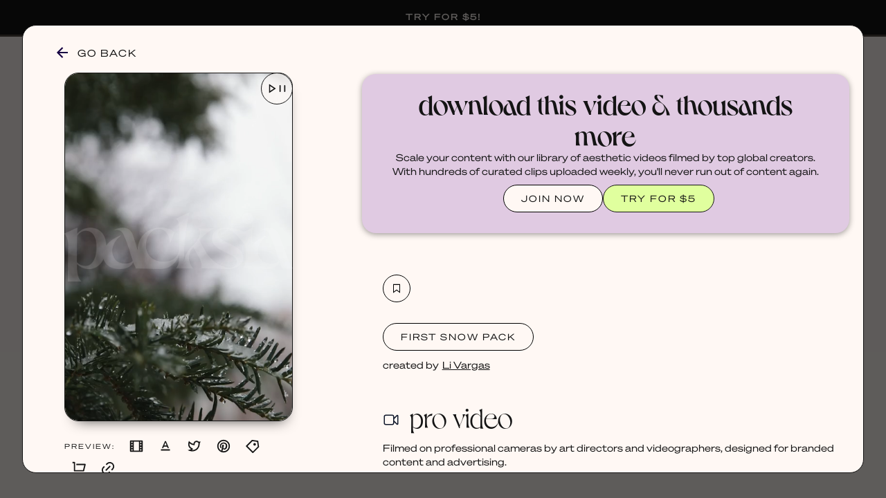

--- FILE ---
content_type: text/html
request_url: https://www.packsia.com/video/781728829
body_size: 26069
content:
<!DOCTYPE html><!-- Last Published: Tue Jan 06 2026 06:09:05 GMT+0000 (Coordinated Universal Time) --><html data-wf-domain="www.packsia.com" data-wf-page="6282dc462a9644552003ca2d" data-wf-site="626c66bc1a164b87d59f1d7a" data-wf-collection="6282dc462a9644652903ca38" data-wf-item-slug="781728829"><head><meta charset="utf-8"/><title>Stock Video from the First Snow Pack | Packsia</title><meta content="Download this aesthetic stock vertical video from the First Snow Pack, only on Packsia. Commercially licensed for social media content creation, branded designs and websites. Featuring scenes of Snow snowing snowy ice fall falling pine tree trees branch branches sky cloudy evergreen  Winter, snow, ice, pine tree, evergreen, close-up, nature, frosty, cold, branches, outdoors, forest, seasonal, weather, dew, water droplets, macro, natural, serene, tranquil, snowy season, wintertime, peaceful scenery.." name="description"/><meta content="Stock Video from the First Snow Pack | Packsia" property="og:title"/><meta content="Check out this aesthetic stock vertical video from the First Snow Pack, commercially licensed for social media content creation, branded designs and websites." property="og:description"/><meta content="https://cdn.prod.website-files.com/626cc9edd198e9018a043b04/63a0f9d3b3cf76841a444a89_nJk4rpGcI3vERF2uB3rBtkdaOGyLOa9m0ocmjHpP1-o.webp" property="og:image"/><meta content="Stock Video from the First Snow Pack | Packsia" property="twitter:title"/><meta content="Check out this aesthetic stock vertical video from the First Snow Pack, commercially licensed for social media content creation, branded designs and websites." property="twitter:description"/><meta content="https://cdn.prod.website-files.com/626cc9edd198e9018a043b04/63a0f9d3b3cf76841a444a89_nJk4rpGcI3vERF2uB3rBtkdaOGyLOa9m0ocmjHpP1-o.webp" property="twitter:image"/><meta property="og:type" content="website"/><meta content="summary_large_image" name="twitter:card"/><meta content="width=device-width, initial-scale=1" name="viewport"/><meta content="waaufASZnHxUUOLtaKDz_wBuJqmVBcp8_WFkn9Fe9Xc" name="google-site-verification"/><link href="https://cdn.prod.website-files.com/626c66bc1a164b87d59f1d7a/css/packsia.webflow.shared.1bf0327f7.min.css" rel="stylesheet" type="text/css" integrity="sha384-G/Ayf3nXMj74NTSPOXT8+ueKIyAUYaFnBdZLWe+A3F4MEYzDhbvwu6QsboUde1I5" crossorigin="anonymous"/><script type="text/javascript">!function(o,c){var n=c.documentElement,t=" w-mod-";n.className+=t+"js",("ontouchstart"in o||o.DocumentTouch&&c instanceof DocumentTouch)&&(n.className+=t+"touch")}(window,document);</script><link href="https://cdn.prod.website-files.com/626c66bc1a164b87d59f1d7a/63032d3494cd57d5df674e2c_packsiawebicon.png" rel="shortcut icon" type="image/x-icon"/><link href="https://cdn.prod.website-files.com/626c66bc1a164b87d59f1d7a/63032ab91957b61ffe8d6ece_Packsia%20profile%20pictures%20(256%20%C3%97%20256%20px).png" rel="apple-touch-icon"/><link href="https://packsia.com/video/781728829" rel="canonical"/><script type="text/javascript">!function(f,b,e,v,n,t,s){if(f.fbq)return;n=f.fbq=function(){n.callMethod?n.callMethod.apply(n,arguments):n.queue.push(arguments)};if(!f._fbq)f._fbq=n;n.push=n;n.loaded=!0;n.version='2.0';n.agent='plwebflow';n.queue=[];t=b.createElement(e);t.async=!0;t.src=v;s=b.getElementsByTagName(e)[0];s.parentNode.insertBefore(t,s)}(window,document,'script','https://connect.facebook.net/en_US/fbevents.js');fbq('init', '1699160503674062');fbq('track', 'PageView');</script><!-- DNS prefetch bunny cdn to lower latency  -->
<!-- https://developer.mozilla.org/en-US/docs/Web/Performance/dns-prefetch -->
<link rel="dns-prefetch" href="https://packsia-sb-cdn.b-cdn.net/" />
<link rel="dns-prefetch" href="https://packsia-cdn.b-cdn.net/" />
<link rel="dns-prefetch" href="https://vz-682024ec-97d.b-cdn.net/" />

<!-- JetBoost --> 
<script id="jetboost-script" type="text/javascript"> window.JETBOOST_SITE_ID = "cl32ar5k602rb0uvag2lh36dq"; (function(d) { var s = d.createElement("script"); s.src = "https://cdn.jetboost.io/jetboost.js"; s.async = 1; d.getElementsByTagName("head")[0].appendChild(s); })(document); </script>

<style>
  .dl-success, .dl-fail {
    pointer-events: none;
  }
</style>


<meta name="facebook-domain-verification" content="kv5umvsa7499j1g55jlq7pczh0if02" />


<!-- Heap Analytics -->
<script type="text/javascript">
  window.heap=window.heap||[],heap.load=function(e,t){window.heap.appid=e,window.heap.config=t=t||{};var r=document.createElement("script");r.type="text/javascript",r.async=!0,r.src="https://cdn.heapanalytics.com/js/heap-"+e+".js";var a=document.getElementsByTagName("script")[0];a.parentNode.insertBefore(r,a);for(var n=function(e){return function(){heap.push([e].concat(Array.prototype.slice.call(arguments,0)))}},p=["addEventProperties","addUserProperties","clearEventProperties","identify","resetIdentity","removeEventProperty","setEventProperties","track","unsetEventProperty"],o=0;o<p.length;o++)heap[p[o]]=n(p[o])};
  heap.load("1689605933");
</script>

<!-- Google Tag Manager -->
<script>(function(w,d,s,l,i){w[l]=w[l]||[];w[l].push({'gtm.start':
                                                      new Date().getTime(),event:'gtm.js'});var f=d.getElementsByTagName(s)[0],
      j=d.createElement(s),dl=l!='dataLayer'?'&l='+l:'';j.async=true;j.src=
        'https://www.googletagmanager.com/gtm.js?id='+i+dl;f.parentNode.insertBefore(j,f);
                            })(window,document,'script','dataLayer','GTM-529W8CS');</script>
<!-- End Google Tag Manager -->


<!-- Google tag (gtag.js) -->
<script async src="https://www.googletagmanager.com/gtag/js?id=G-3K3PPVP3YV"></script>
<script>
  window.dataLayer = window.dataLayer || [];
  function gtag(){dataLayer.push(arguments);}
  gtag('js', new Date());

  gtag('config', 'G-3K3PPVP3YV');
</script>



<!-- Finsweet Cookie Consent -->
<script async src="https://cdn.jsdelivr.net/npm/@finsweet/cookie-consent@1/fs-cc.js" fs-cc-mode="opt-in"></script>



<!-- Pinterest Verification -->
<meta name="p:domain_verify" content="8c5312ccebf5bbf876363acae79c7317"/>


<!-- Rewardful Affiliates -->
<script>(function(w,r){w._rwq=r;w[r]=w[r]||function(){(w[r].q=w[r].q||[]).push(arguments)}})(window,'rewardful');</script>
<script async src='https://r.wdfl.co/rw.js' data-rewardful='ae1a3b'></script>

<!-- SUPABASE INIT -->
<script src="https://unpkg.com/@supabase/supabase-js"></script>
<script>
  const supabaseClient = supabase.createClient('https://onfzmamyjozrsnkfpyar.supabase.co', 'eyJhbGciOiJIUzI1NiIsInR5cCI6IkpXVCJ9.eyJpc3MiOiJzdXBhYmFzZSIsInJlZiI6Im9uZnptYW15am96cnNua2ZweWFyIiwicm9sZSI6ImFub24iLCJpYXQiOjE3MTE0MTk2OTIsImV4cCI6MjAyNjk5NTY5Mn0.kKFWVKrZvWK5J4AZIoYRThnaMFBcp35SUBTAq8l7Bh8');
  window.not_live = false;
  
  const sbObserver = new MutationObserver((mutationsList, observer) => {
    mutationsList.forEach(mutation => {
        if (mutation.type === 'childList') {
            mutation.addedNodes.forEach(node => {
                if (node.nodeType === Node.ELEMENT_NODE) {
                    const element = node;
                    if (element.matches("[member-content]:not([member-content='members']):not([member-content='!members'])")) {
                        element.classList.add("hide-element");
                    }
                }
            });
        }
    });
});

// Start observing the document for child nodes being added
sbObserver.observe(document, { childList: true, subtree: true });
</script>

<style>
  [v-cloak]{
  	filter: blur(5px);
  }
  .hide-element{
    display: none !important;
  }
  .mb-icon_container svg{
    height: 100%;
  }

  .disable .not-favourite_icon:hover {
    background-color: unset !important;
  }
</style>




<!-- Pinterest Tag (base) -->
<script>
!function(e){
  if(!window.pintrk){
    window.pintrk=function(){window.pintrk.queue.push([].slice.call(arguments))};
    var n=window.pintrk;
    n.queue=[],n.version="3.0";
    var t=document.createElement("script");
    t.async=!0; t.src=e;
    var r=document.getElementsByTagName("script")[0];
    r.parentNode.insertBefore(t,r)
  }
}("https://s.pinimg.com/ct/core.js");

// Load your tag
pintrk('load', '2614335880343');

// Fire a page view event
pintrk('page');

// Fire a Pinterest PageVisit conversion event
pintrk('track', 'pagevisit');
</script>
<noscript>
  <img height="1" width="1" style="display:none;" alt=""
       src="https://ct.pinterest.com/v3/?event=init&tid=2614335880343&noscript=1" />
</noscript>
<!-- end Pinterest Tag -->




<!-- Email Pop Up -->

<script>
  (function(w, d, t, h, s, n) {
    w.FlodeskObject = n;
    var fn = function() {
      (w[n].q = w[n].q || []).push(arguments);
    };
    w[n] = w[n] || fn;
    var f = d.getElementsByTagName(t)[0];
    var v = '?v=' + Math.floor(new Date().getTime() / (120 * 1000)) * 60;
    var sm = d.createElement(t);
    sm.async = true;
    sm.type = 'module';
    sm.src = h + s + '.mjs' + v;
    f.parentNode.insertBefore(sm, f);
    var sn = d.createElement(t);
    sn.async = true;
    sn.noModule = true;
    sn.src = h + s + '.js' + v;
    f.parentNode.insertBefore(sn, f);
  })(window, document, 'script', 'https://assets.flodesk.com', '/universal', 'fd');
</script>
<script>
  window.fd('form', {
    formId: '691d6a17a6419d7406985990'
  });
</script>
<!-- Go Back button -->
<script>
function closebutton(){if(history.length===1){window.location.href="http://packsia.com"}else{history.back()}}
</script>

<style>
.mb-skeleton-loader {
  background-color: #f3ebe8; /* Base color */
  background-image: linear-gradient(90deg, #f3ebe8 25%, #ece7e4 50%, #f3ebe8 75%);
  background-size: 200% 100%;
  animation: shimmer 2.5s infinite;
  display: inline-block;
  height: 100px; /* Adjust height as needed */
  width: 100%; /* Adjust width as needed */
}

/* Shimmer animation */
@keyframes shimmer {
  0% {
    background-position: -200% 0;
  }
  100% {
    background-position: 200% 0;
  }
}
</style>
<script src="https://js.stripe.com/v3/" type="text/javascript" data-wf-ecomm-key="pk_live_nyPnaDuxaj8zDxRbuaPHJjip" data-wf-ecomm-acct-id="acct_1HlKPlCCAXt3a7Qy"></script><script type="text/javascript">window.__WEBFLOW_CURRENCY_SETTINGS = {"currencyCode":"USD","symbol":"$","decimal":".","fractionDigits":2,"group":",","template":"{{wf {\"path\":\"symbol\",\"type\":\"PlainText\"} }} {{wf {\"path\":\"amount\",\"type\":\"CommercePrice\"} }} {{wf {\"path\":\"currencyCode\",\"type\":\"PlainText\"} }}","hideDecimalForWholeNumbers":true};</script></head><body class="body-2"><div class="video-wrapper"><a href="javascript:closebutton();" class="link-block-45 w-inline-block"></a><div class="video-card w-container"><div class="section-5"><a href="javascript:closebutton();" class="back-link w-inline-block"><div class="icon-6 w-embed"><svg width="420" height="420" viewBox="0 0 24 24" fill="none" xmlns="http://www.w3.org/2000/svg">
<path d="M7.828 10.9999H20V12.9999H7.828L13.192 18.3639L11.778 19.7779L4 11.9999L11.778 4.22192L13.192 5.63592L7.828 10.9999Z" fill="currentColor"/>
</svg>
</div><div class="keep-browsing">GO BACK</div></a><div class="video-left"><div class="slide video-page"><div class="video-div-block video-detail-page"><div id="video" class="html-embed w-embed"><video poster="https://cdn.prod.website-files.com/626cc9edd198e9018a043b04/63a0f9d3b3cf76841a444a89_nJk4rpGcI3vERF2uB3rBtkdaOGyLOa9m0ocmjHpP1-o.webp" autoplay loop muted playsinline width="100%" height="100%" preload="none" controlsList="nodownload" oncontextmenu="return false;"><source src="https://vz-682024ec-97d.b-cdn.net/01110fe5-abeb-4752-812c-6904eed061b6/play_480p.mp4"></video></div></div><div class="click-image"><div class="click-to-play">CLICK IMAGE TO</div><div class="icon-9 w-embed"><svg width="420" height="420" viewBox="0 0 24 24" fill="none" xmlns="http://www.w3.org/2000/svg">
<path d="M12 22C6.477 22 2 17.523 2 12C2 6.477 6.477 2 12 2C17.523 2 22 6.477 22 12C22 17.523 17.523 22 12 22ZM12 20C14.1217 20 16.1566 19.1571 17.6569 17.6569C19.1571 16.1566 20 14.1217 20 12C20 9.87827 19.1571 7.84344 17.6569 6.34315C16.1566 4.84285 14.1217 4 12 4C9.87827 4 7.84344 4.84285 6.34315 6.34315C4.84285 7.84344 4 9.87827 4 12C4 14.1217 4.84285 16.1566 6.34315 17.6569C7.84344 19.1571 9.87827 20 12 20V20ZM10.622 8.415L15.501 11.667C15.5559 11.7035 15.6009 11.753 15.632 11.8111C15.6631 11.8692 15.6794 11.9341 15.6794 12C15.6794 12.0659 15.6631 12.1308 15.632 12.1889C15.6009 12.247 15.5559 12.2965 15.501 12.333L10.621 15.585C10.5608 15.6249 10.491 15.6477 10.4189 15.6512C10.3468 15.6546 10.2751 15.6384 10.2114 15.6043C10.1477 15.5703 10.0945 15.5197 10.0573 15.4578C10.02 15.396 10.0003 15.3252 10 15.253V8.747C10.0001 8.67465 10.0199 8.60369 10.0572 8.54168C10.0944 8.47967 10.1478 8.42893 10.2116 8.39486C10.2755 8.36079 10.3473 8.34467 10.4196 8.34822C10.4919 8.35177 10.5618 8.37485 10.622 8.415V8.415Z" fill="currentColor"/>
</svg>
</div><div class="icon-10 w-embed"><svg width="420" height="420" viewBox="0 0 24 24" fill="none" xmlns="http://www.w3.org/2000/svg">
<path d="M12 22C6.477 22 2 17.523 2 12C2 6.477 6.477 2 12 2C17.523 2 22 6.477 22 12C22 17.523 17.523 22 12 22ZM12 20C14.1217 20 16.1566 19.1571 17.6569 17.6569C19.1571 16.1566 20 14.1217 20 12C20 9.87827 19.1571 7.84344 17.6569 6.34315C16.1566 4.84285 14.1217 4 12 4C9.87827 4 7.84344 4.84285 6.34315 6.34315C4.84285 7.84344 4 9.87827 4 12C4 14.1217 4.84285 16.1566 6.34315 17.6569C7.84344 19.1571 9.87827 20 12 20V20ZM9 9H11V15H9V9ZM13 9H15V15H13V9Z" fill="currentColor"/>
</svg>
</div></div><img src="https://cdn.prod.website-files.com/626c66bc1a164b87d59f1d7a/629058c5c4d0750e47e832e9_PACKSIA_watermark.png" loading="lazy" sizes="100vw" srcset="https://cdn.prod.website-files.com/626c66bc1a164b87d59f1d7a/629058c5c4d0750e47e832e9_PACKSIA_watermark-p-500.png 500w, https://cdn.prod.website-files.com/626c66bc1a164b87d59f1d7a/629058c5c4d0750e47e832e9_PACKSIA_watermark-p-800.png 800w, https://cdn.prod.website-files.com/626c66bc1a164b87d59f1d7a/629058c5c4d0750e47e832e9_PACKSIA_watermark-p-1080.png 1080w, https://cdn.prod.website-files.com/626c66bc1a164b87d59f1d7a/629058c5c4d0750e47e832e9_PACKSIA_watermark.png 3240w" alt="" class="watermark video-detail-page"/><div id="watermark" class="video-overlay---watermark"></div><div class="video-overlay---feed"></div><div class="video-overlay---quote"></div><div class="video-overlay---blog"></div><div class="video-overlay---tweet"></div><div class="video-overlay---title"></div><div class="video-overlay---product"></div><div class="video-overlay---website"></div><a id="vidbutton" data-w-id="b1ad16f0-28e1-e627-3aeb-d9a623920e71" href="#" class="link-block-41 w-inline-block"><div class="icon-34 w-embed"><svg width="420" height="420" viewBox="0 0 24 24" fill="none" xmlns="http://www.w3.org/2000/svg">
<path d="M16.394 12.0001L10 7.73707V16.2631L16.394 12.0001ZM19.376 12.4161L8.777 19.4821C8.70171 19.5322 8.61423 19.5609 8.52389 19.5652C8.43355 19.5696 8.34373 19.5493 8.264 19.5066C8.18427 19.4639 8.1176 19.4004 8.07111 19.3228C8.02462 19.2452 8.00005 19.1565 8 19.0661V4.93407C8.00005 4.84363 8.02462 4.75489 8.07111 4.67731C8.1176 4.59973 8.18427 4.53622 8.264 4.49353C8.34373 4.45084 8.43355 4.43058 8.52389 4.4349C8.61423 4.43922 8.70171 4.46796 8.777 4.51807L19.376 11.5841C19.4445 11.6297 19.5006 11.6916 19.5395 11.7642C19.5783 11.8367 19.5986 11.9178 19.5986 12.0001C19.5986 12.0824 19.5783 12.1634 19.5395 12.236C19.5006 12.3085 19.4445 12.3704 19.376 12.4161Z" fill="currentColor"/>
</svg>
</div><div class="icon-34 w-embed"><svg width="420" height="420" viewBox="0 0 24 24" fill="none" xmlns="http://www.w3.org/2000/svg">
<path d="M15 7C15 6.73478 15.1054 6.48043 15.2929 6.29289C15.4804 6.10536 15.7348 6 16 6C16.2652 6 16.5196 6.10536 16.7071 6.29289C16.8946 6.48043 17 6.73478 17 7V17C17 17.2652 16.8946 17.5196 16.7071 17.7071C16.5196 17.8946 16.2652 18 16 18C15.7348 18 15.4804 17.8946 15.2929 17.7071C15.1054 17.5196 15 17.2652 15 17V7ZM7 7C7 6.73478 7.10536 6.48043 7.29289 6.29289C7.48043 6.10536 7.73478 6 8 6C8.26522 6 8.51957 6.10536 8.70711 6.29289C8.89464 6.48043 9 6.73478 9 7V17C9 17.2652 8.89464 17.5196 8.70711 17.7071C8.51957 17.8946 8.26522 18 8 18C7.73478 18 7.48043 17.8946 7.29289 17.7071C7.10536 17.5196 7 17.2652 7 17V7Z" fill="currentColor"/>
</svg>
</div></a></div><div class="preview-buttons"><div class="text-block-105">PREVIEW:</div><a data-w-id="a1b84be8-fe31-1d0c-5094-b3a0c96f5b45" href="#" class="preview-link w-inline-block"><div data-w-id="53d78fb2-8c62-aa19-35b6-235e65f055cb" class="preview-icon w-embed"><svg width="420" height="420" viewBox="0 0 24 24" fill="none" xmlns="http://www.w3.org/2000/svg">
<path d="M2 3.993C2.00183 3.73038 2.1069 3.47902 2.29251 3.29322C2.47813 3.10742 2.72938 3.00209 2.992 3H21.008C21.556 3 22 3.445 22 3.993V20.007C21.9982 20.2696 21.8931 20.521 21.7075 20.7068C21.5219 20.8926 21.2706 20.9979 21.008 21H2.992C2.72881 20.9997 2.4765 20.895 2.29049 20.7088C2.10448 20.5226 2 20.2702 2 20.007V3.993ZM8 5V19H16V5H8ZM4 5V7H6V5H4ZM18 5V7H20V5H18ZM4 9V11H6V9H4ZM18 9V11H20V9H18ZM4 13V15H6V13H4ZM18 13V15H20V13H18ZM4 17V19H6V17H4ZM18 17V19H20V17H18Z" fill="currentColor"/>
</svg>
</div></a><a data-w-id="f76bfae1-00fd-d728-3985-96bba4934ecd" href="#" class="preview-link w-inline-block"><svg xmlns="http://www.w3.org/2000/svg" viewBox="0 0 24 24" class="preview-icon"><path d="M0 0h24v24H0V0z" fill="none"></path><path d="M5 17v2h14v-2H5zm4.5-4.2h5l.9 2.2h2.1L12.75 4h-1.5L6.5 15h2.1l.9-2.2zM12 5.98L13.87 11h-3.74L12 5.98z" fill="currentColor"></path></svg></a><a data-w-id="c9e4a324-de99-97d4-ae27-101097defa33" href="#" class="preview-link w-inline-block"><div data-w-id="1af8a330-9d9b-d157-1374-ecf00d69dc6f" class="preview-icon w-embed"><svg width="420" height="420" viewBox="0 0 24 24" fill="none" xmlns="http://www.w3.org/2000/svg">
<path d="M15.3 5.54999C14.54 5.54987 13.8103 5.84811 13.2679 6.38056C12.7256 6.913 12.4139 7.63709 12.4 8.39699L12.372 9.97199C12.3704 10.0566 12.3509 10.1398 12.3148 10.2163C12.2787 10.2928 12.2269 10.3608 12.1627 10.4159C12.0985 10.4709 12.0233 10.5118 11.9422 10.5358C11.8611 10.5597 11.7758 10.5663 11.692 10.555L10.131 10.343C8.07702 10.063 6.10902 9.11699 4.22102 7.54399C3.62302 10.854 4.79102 13.147 7.60402 14.916L9.35102 16.014C9.43403 16.0662 9.50299 16.1379 9.55187 16.2228C9.60075 16.3078 9.62806 16.4035 9.63141 16.5015C9.63477 16.5995 9.61407 16.6968 9.57111 16.7849C9.52816 16.873 9.46426 16.9493 9.38502 17.007L7.79302 18.17C8.74002 18.229 9.63902 18.187 10.385 18.039C15.103 17.097 18.24 13.547 18.24 7.69099C18.24 7.21299 17.228 5.54999 15.3 5.54999V5.54999ZM10.4 8.35999C10.4175 7.39604 10.7189 6.45866 11.2666 5.66521C11.8142 4.87177 12.5838 4.25751 13.4789 3.89936C14.374 3.54121 15.3549 3.45507 16.2988 3.65174C17.2426 3.84841 18.1074 4.31914 18.785 5.00499C19.496 4.99999 20.101 5.17999 21.454 4.35999C21.119 5.99999 20.954 6.71199 20.24 7.69099C20.24 15.333 15.543 19.049 10.777 20C7.50902 20.652 2.75702 19.581 1.39502 18.159C2.08902 18.105 4.90902 17.802 6.53902 16.609C5.16002 15.7 -0.32898 12.47 3.27802 3.78599C4.97102 5.76299 6.68802 7.10899 8.42802 7.82299C9.58602 8.29799 9.87002 8.28799 10.401 8.36099L10.4 8.35999Z" fill="currentColor"/>
</svg>
</div></a><a data-w-id="a97b5664-b611-045e-c50d-ff2982681864" href="#" class="preview-link w-inline-block"><div class="preview-icon w-embed"><svg width="420" height="420" viewBox="0 0 24 24" fill="none" xmlns="http://www.w3.org/2000/svg">
<path d="M8.49 19.191C8.514 18.855 8.562 18.52 8.634 18.19C8.697 17.895 8.888 17.06 9.168 15.85L9.175 15.82L9.562 14.152C9.641 13.812 9.702 13.548 9.743 13.46C9.54882 13.0111 9.45202 12.5261 9.459 12.037C9.459 10.7 10.215 9.664 11.195 9.664C11.555 9.658 11.899 9.814 12.137 10.09C12.375 10.365 12.485 10.734 12.439 11.086C12.439 11.539 12.354 11.884 11.986 13.121C11.915 13.359 11.866 13.525 11.82 13.692C11.769 13.88 11.725 14.05 11.688 14.214C11.592 14.6 11.68 15.011 11.925 15.32C12.0439 15.471 12.1973 15.5913 12.3724 15.6706C12.5475 15.75 12.7391 15.7861 12.931 15.776C14.423 15.776 15.531 13.791 15.531 11.228C15.531 9.258 14.241 7.954 12.099 7.954C11.5628 7.93407 11.0283 8.02563 10.5293 8.22289C10.0303 8.42015 9.57764 8.71881 9.2 9.1C8.81426 9.48954 8.50994 9.95197 8.30477 10.4603C8.0996 10.9687 7.9977 11.5128 8.005 12.061C7.98014 12.6518 8.16111 13.2328 8.517 13.705C8.698 13.845 8.767 14.088 8.692 14.295C8.651 14.463 8.552 14.847 8.516 14.975C8.50556 15.0379 8.48061 15.0975 8.44311 15.149C8.40562 15.2006 8.35662 15.2427 8.3 15.272C8.24526 15.3006 8.18449 15.3156 8.12274 15.316C8.061 15.3163 8.00006 15.3019 7.945 15.274C6.785 14.795 6.149 13.496 6.149 11.834C6.149 8.849 8.64 6.25 12.341 6.25C15.476 6.25 17.822 8.579 17.822 11.39C17.822 14.922 15.89 17.494 13.132 17.494C12.7397 17.5054 12.3502 17.4245 11.9949 17.258C11.6395 17.0914 11.3282 16.8438 11.086 16.535L11.043 16.712L10.836 17.564L10.834 17.571C10.688 18.171 10.586 18.588 10.546 18.745C10.44 19.1 10.306 19.448 10.146 19.785C12.1359 20.2587 14.2316 19.9522 16.0025 18.9285C17.7734 17.9047 19.0849 16.2416 19.6674 14.2808C20.2499 12.32 20.0593 10.2106 19.1346 8.38601C18.2099 6.56146 16.6215 5.16041 14.6957 4.47081C12.77 3.78122 10.6532 3.85547 8.78053 4.67831C6.90784 5.50115 5.42147 7.01005 4.62691 8.89492C3.83235 10.7798 3.78996 12.8974 4.50845 14.8125C5.22694 16.7277 6.65174 18.2949 8.49 19.192V19.191ZM12 22C6.477 22 2 17.523 2 12C2 6.477 6.477 2 12 2C17.523 2 22 6.477 22 12C22 17.523 17.523 22 12 22Z" fill="currentColor"/>
</svg>
</div></a><a data-w-id="ae490142-f00f-1a82-f65f-6bfad74f2475" href="#" class="preview-link w-inline-block"><div data-w-id="6a1be7b0-226b-74cb-4698-c6a06e6db1ae" class="preview-icon w-embed"><svg width="420" height="420" viewBox="0 0 24 24" fill="none" xmlns="http://www.w3.org/2000/svg">
<path d="M10.8998 2.09998L20.7988 3.51498L22.2128 13.415L13.0208 22.607C12.8333 22.7944 12.579 22.8998 12.3138 22.8998C12.0487 22.8998 11.7944 22.7944 11.6068 22.607L1.70685 12.707C1.51938 12.5194 1.41406 12.2651 1.41406 12C1.41406 11.7348 1.51938 11.4805 1.70685 11.293L10.8998 2.09998ZM11.6068 4.22198L3.82785 12L12.3138 20.485L20.0918 12.707L19.0318 5.28198L11.6068 4.22198V4.22198ZM13.7268 10.586C13.3517 10.2107 13.141 9.70176 13.1411 9.17112C13.1411 8.90838 13.1929 8.64822 13.2935 8.40549C13.3941 8.16277 13.5415 7.94223 13.7273 7.75648C13.9132 7.57072 14.1338 7.42338 14.3765 7.32288C14.6193 7.22238 14.8795 7.17067 15.1422 7.17072C15.6728 7.17081 16.1817 7.38169 16.5568 7.75698C16.932 8.13226 17.1427 8.6412 17.1426 9.17183C17.1425 9.70246 16.9316 10.2113 16.5563 10.5865C16.1811 10.9616 15.6721 11.1723 15.1415 11.1722C14.6109 11.1721 14.102 10.9613 13.7268 10.586V10.586Z" fill="currentColor"/>
</svg>
</div></a><a data-w-id="b3442a76-36cd-a24f-5976-9ee5ddabc8e7" href="#" class="preview-link w-inline-block"><div class="preview-icon w-embed"><svg width="420" height="420" viewBox="0 0 24 24" fill="none" xmlns="http://www.w3.org/2000/svg">
<path d="M4 16V4H2V2H5C5.26522 2 5.51957 2.10536 5.70711 2.29289C5.89464 2.48043 6 2.73478 6 3V15H18.438L20.438 7H8V5H21.72C21.872 5 22.022 5.03466 22.1586 5.10134C22.2952 5.16801 22.4148 5.26495 22.5083 5.38479C22.6019 5.50462 22.6668 5.6442 22.6983 5.79291C22.7298 5.94162 22.7269 6.09555 22.69 6.243L20.19 16.243C20.1358 16.4592 20.011 16.6512 19.8352 16.7883C19.6595 16.9255 19.4429 17 19.22 17H5C4.73478 17 4.48043 16.8946 4.29289 16.7071C4.10536 16.5196 4 16.2652 4 16V16ZM6 23C5.46957 23 4.96086 22.7893 4.58579 22.4142C4.21071 22.0391 4 21.5304 4 21C4 20.4696 4.21071 19.9609 4.58579 19.5858C4.96086 19.2107 5.46957 19 6 19C6.53043 19 7.03914 19.2107 7.41421 19.5858C7.78929 19.9609 8 20.4696 8 21C8 21.5304 7.78929 22.0391 7.41421 22.4142C7.03914 22.7893 6.53043 23 6 23ZM18 23C17.4696 23 16.9609 22.7893 16.5858 22.4142C16.2107 22.0391 16 21.5304 16 21C16 20.4696 16.2107 19.9609 16.5858 19.5858C16.9609 19.2107 17.4696 19 18 19C18.5304 19 19.0391 19.2107 19.4142 19.5858C19.7893 19.9609 20 20.4696 20 21C20 21.5304 19.7893 22.0391 19.4142 22.4142C19.0391 22.7893 18.5304 23 18 23Z" fill="currentColor"/>
</svg>
</div></a><a data-w-id="e24e693f-2a32-50bb-76d5-fd0e56d54e9c" href="#" class="preview-link w-inline-block"><div class="preview-icon w-embed"><svg width="420" height="420" viewBox="0 0 24 24" fill="none" xmlns="http://www.w3.org/2000/svg">
<path d="M18.3638 15.536L16.9498 14.12L18.3638 12.706C18.8314 12.2424 19.2029 11.6911 19.4568 11.0836C19.7108 10.4761 19.8423 9.8244 19.8437 9.16595C19.8452 8.5075 19.7166 7.85525 19.4652 7.24665C19.2139 6.63804 18.8449 6.08507 18.3793 5.61947C17.9137 5.15387 17.3607 4.78483 16.7521 4.53351C16.1435 4.2822 15.4913 4.15357 14.8328 4.15502C14.1744 4.15646 13.5227 4.28794 12.9152 4.54192C12.3077 4.79589 11.7563 5.16736 11.2928 5.63499L9.87877 7.04999L8.46377 5.63599L9.87977 4.22199C11.1926 2.90917 12.9732 2.17163 14.8298 2.17163C16.6864 2.17163 18.4669 2.90917 19.7798 4.22199C21.0926 5.53481 21.8301 7.31538 21.8301 9.17199C21.8301 11.0286 21.0926 12.8092 19.7798 14.122L18.3648 15.536H18.3638ZM15.5358 18.364L14.1208 19.778C12.8079 21.0908 11.0274 21.8283 9.17077 21.8283C7.31416 21.8283 5.53359 21.0908 4.22077 19.778C2.90795 18.4652 2.17041 16.6846 2.17041 14.828C2.17041 12.9714 2.90795 11.1908 4.22077 9.87799L5.63577 8.46399L7.04977 9.87999L5.63577 11.294C5.16814 11.7575 4.79667 12.3089 4.5427 12.9164C4.28872 13.5239 4.15724 14.1756 4.1558 14.834C4.15435 15.4925 4.28298 16.1447 4.53429 16.7533C4.78561 17.3619 5.15465 17.9149 5.62025 18.3805C6.08585 18.8461 6.63882 19.2152 7.24743 19.4665C7.85603 19.7178 8.50828 19.8464 9.16673 19.845C9.82518 19.8435 10.4769 19.712 11.0844 19.4581C11.6919 19.2041 12.2432 18.8326 12.7068 18.365L14.1208 16.951L15.5358 18.365V18.364ZM14.8278 7.75699L16.2428 9.17199L9.17177 16.242L7.75677 14.828L14.8278 7.75799V7.75699Z" fill="currentColor"/>
</svg>
</div></a></div></div></div><div class="video-info"><div member-content="!members" data-ms-content="!members" class="join-now-log-in"><div class="div-block-229"><h2 class="color-palette sales-section">download this video &amp; thousands more</h2><p>Scale your content with our library of aesthetic videos filmed by top global creators. With hundreds of curated clips uploaded weekly, you&#x27;ll never run out of content again.</p><div class="div-block-230"><a href="/pricing" class="button log-in-video-page w-button">JOIN NOW</a><a member-sign-btn="pln_try-for-5-jy700nni" href="/try-for-5" class="button button---look-inside join-nav join---video-page w-button">TRY FOR $5</a></div></div></div><div class="video-info-inside"><div class="video-right"><div id="normal-block" data-ms-content="members" member-content="members" class="section-2"><a save-bunny-id="01110fe5-abeb-4752-812c-6904eed061b6" save-btn="video" save-item-id="781728829" href="#" class="mb-icon_container ml-10 w-inline-block"><div class="mb-icon_is-not-favourite"><div class="not-favourite_icon w-embed"><svg xmlns="http://www.w3.org/2000/svg" x="0px" y="0px" width="100" height="100" viewBox="0 0 32 32">
<path d="M 7 5 L 7 28 L 8.59375 26.8125 L 16 21.25 L 23.40625 26.8125 L 25 28 L 25 5 Z M 9 7 L 23 7 L 23 24 L 16.59375 19.1875 L 16 18.75 L 15.40625 19.1875 L 9 24 Z"></path>
</svg></div></div><div class="mb-icon_is-favourite hide"><div class="favourite_icon w-embed"><svg xmlns="http://www.w3.org/2000/svg" x="0px" y="0px" width="100" height="100" viewBox="0 0 32 32">
<path d="M 7 5 L 7 28 L 8.59375 26.8125 L 16 21.25 L 23.40625 26.8125 L 25 28 L 25 5 Z M 9 7 L 23 7 L 23 24 L 16.59375 19.1875 L 16 18.75 L 15.40625 19.1875 L 9 24 Z"></path>
</svg></div></div><div class="mb-icon_is-loading hide"><div class="loading_icon w-embed"><svg width="420" height="420" viewBox="0 0 24 24" fill="none" xmlns="http://www.w3.org/2000/svg">
<path d="M12 2C12.2652 2 12.5196 2.10536 12.7071 2.29289C12.8946 2.48043 13 2.73478 13 3V6C13 6.26522 12.8946 6.51957 12.7071 6.70711C12.5196 6.89464 12.2652 7 12 7C11.7348 7 11.4804 6.89464 11.2929 6.70711C11.1054 6.51957 11 6.26522 11 6V3C11 2.73478 11.1054 2.48043 11.2929 2.29289C11.4804 2.10536 11.7348 2 12 2V2ZM12 17C12.2652 17 12.5196 17.1054 12.7071 17.2929C12.8946 17.4804 13 17.7348 13 18V21C13 21.2652 12.8946 21.5196 12.7071 21.7071C12.5196 21.8946 12.2652 22 12 22C11.7348 22 11.4804 21.8946 11.2929 21.7071C11.1054 21.5196 11 21.2652 11 21V18C11 17.7348 11.1054 17.4804 11.2929 17.2929C11.4804 17.1054 11.7348 17 12 17V17ZM22 12C22 12.2652 21.8946 12.5196 21.7071 12.7071C21.5196 12.8946 21.2652 13 21 13H18C17.7348 13 17.4804 12.8946 17.2929 12.7071C17.1054 12.5196 17 12.2652 17 12C17 11.7348 17.1054 11.4804 17.2929 11.2929C17.4804 11.1054 17.7348 11 18 11H21C21.2652 11 21.5196 11.1054 21.7071 11.2929C21.8946 11.4804 22 11.7348 22 12ZM7 12C7 12.2652 6.89464 12.5196 6.70711 12.7071C6.51957 12.8946 6.26522 13 6 13H3C2.73478 13 2.48043 12.8946 2.29289 12.7071C2.10536 12.5196 2 12.2652 2 12C2 11.7348 2.10536 11.4804 2.29289 11.2929C2.48043 11.1054 2.73478 11 3 11H6C6.26522 11 6.51957 11.1054 6.70711 11.2929C6.89464 11.4804 7 11.7348 7 12ZM19.071 19.071C18.8835 19.2585 18.6292 19.3638 18.364 19.3638C18.0988 19.3638 17.8445 19.2585 17.657 19.071L15.536 16.95C15.3538 16.7614 15.253 16.5088 15.2553 16.2466C15.2576 15.9844 15.3628 15.7336 15.5482 15.5482C15.7336 15.3628 15.9844 15.2576 16.2466 15.2553C16.5088 15.253 16.7614 15.3538 16.95 15.536L19.071 17.656C19.164 17.7489 19.2377 17.8592 19.2881 17.9806C19.3384 18.102 19.3643 18.2321 19.3643 18.3635C19.3643 18.4949 19.3384 18.625 19.2881 18.7464C19.2377 18.8678 19.164 18.9781 19.071 19.071V19.071ZM8.464 8.464C8.27647 8.65147 8.02216 8.75679 7.757 8.75679C7.49184 8.75679 7.23753 8.65147 7.05 8.464L4.93 6.344C4.74236 6.15649 4.63689 5.90212 4.6368 5.63685C4.6367 5.37158 4.74199 5.11714 4.9295 4.9295C5.11701 4.74186 5.37138 4.63639 5.63665 4.6363C5.90192 4.6362 6.15636 4.74149 6.344 4.929L8.464 7.05C8.65147 7.23753 8.75679 7.49184 8.75679 7.757C8.75679 8.02216 8.65147 8.27647 8.464 8.464V8.464ZM4.93 19.071C4.74253 18.8835 4.63721 18.6292 4.63721 18.364C4.63721 18.0988 4.74253 17.8445 4.93 17.657L7.051 15.536C7.14325 15.4405 7.25359 15.3643 7.3756 15.3119C7.4976 15.2595 7.62882 15.2319 7.7616 15.2307C7.89438 15.2296 8.02606 15.2549 8.14895 15.3052C8.27185 15.3555 8.3835 15.4297 8.4774 15.5236C8.57129 15.6175 8.64554 15.7291 8.69582 15.852C8.7461 15.9749 8.7714 16.1066 8.77025 16.2394C8.7691 16.3722 8.74151 16.5034 8.6891 16.6254C8.63669 16.7474 8.56051 16.8578 8.465 16.95L6.345 19.071C6.25213 19.164 6.14184 19.2377 6.02044 19.2881C5.89904 19.3384 5.76892 19.3643 5.6375 19.3643C5.50608 19.3643 5.37596 19.3384 5.25456 19.2881C5.13316 19.2377 5.02287 19.164 4.93 19.071V19.071ZM15.536 8.464C15.3485 8.27647 15.2432 8.02216 15.2432 7.757C15.2432 7.49184 15.3485 7.23753 15.536 7.05L17.656 4.929C17.8435 4.74136 18.0979 4.63589 18.3631 4.6358C18.6284 4.6357 18.8829 4.74099 19.0705 4.9285C19.2581 5.11601 19.3636 5.37038 19.3637 5.63565C19.3638 5.90092 19.2585 6.15536 19.071 6.343L16.95 8.464C16.7625 8.65147 16.5082 8.75679 16.243 8.75679C15.9778 8.75679 15.7235 8.65147 15.536 8.464V8.464Z" fill="currentColor"/>
</svg></div></div></a><div member-content="!all-free-members" data-ms-content="!all-free-members" class="w-embed"><a class="download-icon submit video-page w-button dl-fail" data-vidId="01110fe5-abeb-4752-812c-6904eed061b6" data-dlType="Video"></a></div><div id="prev-downloaded" class="prev-downloaded hidden"><a href="#" class="w-inline-block"><div class="success-message-2"></div></a></div><div id="out-of-credits" data-vis="credit" member-content="!all-free-members" class="out-of-credits hidden"><div class="text-block-22">You&#x27;re out of downloads!</div><a data-ms-member="member-page" href="/archive/old-member" class="link-2">Upgrade here</a></div><div member-content="all-free-members" data-ms-content="all-free-members" class="renew-message videos"><div class="icon-14 renew w-embed"><svg width="420" height="420" viewBox="0 0 24 24" fill="none" xmlns="http://www.w3.org/2000/svg">
<path d="M12 22C6.477 22 2 17.523 2 12C2 6.477 6.477 2 12 2C17.523 2 22 6.477 22 12C22 17.523 17.523 22 12 22ZM12 20C14.1217 20 16.1566 19.1571 17.6569 17.6569C19.1571 16.1566 20 14.1217 20 12C20 9.87827 19.1571 7.84344 17.6569 6.34315C16.1566 4.84285 14.1217 4 12 4C9.87827 4 7.84344 4.84285 6.34315 6.34315C4.84285 7.84344 4 9.87827 4 12C4 14.1217 4.84285 16.1566 6.34315 17.6569C7.84344 19.1571 9.87827 20 12 20V20ZM11 15H13V17H11V15ZM11 7H13V13H11V7Z" fill="currentColor"/>
</svg>
</div><div class="text-block-70"><a href="/pricing" class="red-link">Activate your membership</a></div></div></div><section id="trademark-block" class="section-2 hide"><div class="premium-message">THIS VIDEO IS NOT AVAILABLE FOR YOUR MEMBERSHIP</div></section><div class="section-3"><a href="/motion-pack/first-snow-pack" class="button pack-name w-button">First Snow Pack</a></div><div class="created-by video-page"><div class="w-dyn-list"><div role="list" class="w-dyn-items"><div role="listitem" class="collection-item-6 w-dyn-item"><div>created by</div><a id="creator-link" href="/creator/li-vargas" class="link creator-name">Li Vargas</a></div></div></div></div><section class="video-type-section"><div class="div-block-185"><svg viewBox="0 0 24 24" fill="none" xmlns="http://www.w3.org/2000/svg" class="pro bigger"><path d="M15.75 10.5L20.4697 5.78033C20.9421 5.30786 21.75 5.64248 21.75 6.31066V17.6893C21.75 18.3575 20.9421 18.6921 20.4697 18.2197L15.75 13.5M4.5 18.75H13.5C14.7426 18.75 15.75 17.7426 15.75 16.5V7.5C15.75 6.25736 14.7426 5.25 13.5 5.25H4.5C3.25736 5.25 2.25 6.25736 2.25 7.5V16.5C2.25 17.7426 3.25736 18.75 4.5 18.75Z" stroke="#0F172A" stroke-width="1.5" stroke-linecap="round" stroke-linejoin="round"></path></svg><svg viewBox="0 0 24 24" fill="none" xmlns="http://www.w3.org/2000/svg" class="mobile-icon bigger w-condition-invisible"><path d="M10.5 1.5H8.25C7.00736 1.5 6 2.50736 6 3.75V20.25C6 21.4926 7.00736 22.5 8.25 22.5H15.75C16.9926 22.5 18 21.4926 18 20.25V3.75C18 2.50736 16.9926 1.5 15.75 1.5H13.5M10.5 1.5V3H13.5V1.5M10.5 1.5H13.5M10.5 20.25H13.5" stroke="#0F172A" stroke-width="1.5" stroke-linecap="round" stroke-linejoin="round" class="path"></path></svg><svg viewBox="0 0 24 24" fill="none" xmlns="http://www.w3.org/2000/svg" class="animation bigger w-condition-invisible"><path d="M9.53086 16.1224C9.08517 15.0243 8.00801 14.25 6.75 14.25C5.09315 14.25 3.75 15.5931 3.75 17.25C3.75 18.4926 2.74262 19.5 1.49998 19.5C1.44928 19.5 1.39898 19.4983 1.34912 19.495C2.12648 20.8428 3.58229 21.75 5.24998 21.75C7.72821 21.75 9.73854 19.7467 9.74993 17.2711C9.74998 17.2641 9.75 17.2571 9.75 17.25C9.75 16.8512 9.67217 16.4705 9.53086 16.1224ZM9.53086 16.1224C10.7252 15.7153 11.8612 15.1705 12.9175 14.5028M7.875 14.4769C8.2823 13.2797 8.8281 12.1411 9.49724 11.0825M12.9175 14.5028C14.798 13.3141 16.4259 11.7362 17.6806 9.85406L21.5566 4.04006C21.6827 3.85093 21.75 3.6287 21.75 3.40139C21.75 2.76549 21.2345 2.25 20.5986 2.25C20.3713 2.25 20.1491 2.31729 19.9599 2.44338L14.1459 6.31937C12.2638 7.57413 10.6859 9.20204 9.49724 11.0825M12.9175 14.5028C12.2396 12.9833 11.0167 11.7604 9.49724 11.0825" stroke="#0F172A" stroke-width="1.5" stroke-linecap="round" stroke-linejoin="round"></path></svg><h2 class="video-type-headline">Pro Video</h2></div><p class="paragraph-19">Filmed on professional cameras by art directors and videographers, designed for branded content and advertising.</p></section><div class="color-palette-section"><h2 class="color-palette">color palette</h2><div class="w-dyn-list"><div role="list" class="collection-list-52 w-dyn-items w-row"><div role="listitem" class="collection-item w-dyn-item w-col w-col-3"><a href="https://packsia.com/search-videos?filter-colors=forest-green" class="link-block-35 w-inline-block"><img src="https://cdn.prod.website-files.com/626cc9edd198e9018a043b04/67ce912a6ebd6894fe70269f_smmSqwpz-zxYUi7OkVSM3CQ5mkd9ovcM2dUk3Xc9Yj4.jpeg" loading="lazy" alt="Forest Green" class="image color-palette"/></a></div><div role="listitem" class="collection-item w-dyn-item w-col w-col-3"><a href="https://packsia.com/search-videos?filter-colors=white" class="link-block-35 w-inline-block"><img src="https://cdn.prod.website-files.com/626cc9edd198e9018a043b04/67ce90e4272073823d5ab06c_FLqGOUjJ9habmyyVnMija8AADpPd-sqSurykKvU_apU.jpeg" loading="lazy" alt="White" class="image color-palette"/></a></div></div></div></div><div class="aesthetic-section"><h2 class="color-palette">aesthetic</h2><div class="collection-list-wrapper w-dyn-list"><div role="list" class="collection-list w-dyn-items"><div role="listitem" class="filter-tag-styling w-dyn-item"><a href="https://packsia.com/search-videos?filter-aesthetic=dark" class="link-block-10 w-inline-block"><div class="aesthetic-tags">Dark</div></a></div><div role="listitem" class="filter-tag-styling w-dyn-item"><a href="https://packsia.com/search-videos?filter-aesthetic=earthy" class="link-block-10 w-inline-block"><div class="aesthetic-tags">Earthy</div></a></div><div role="listitem" class="filter-tag-styling w-dyn-item"><a href="https://packsia.com/search-videos?filter-aesthetic=moody" class="link-block-10 w-inline-block"><div class="aesthetic-tags">Moody</div></a></div><div role="listitem" class="filter-tag-styling w-dyn-item"><a href="https://packsia.com/search-videos?filter-aesthetic=natural" class="link-block-10 w-inline-block"><div class="aesthetic-tags">Natural</div></a></div></div></div></div><div class="industry-section"><h2 class="color-palette">industry</h2><div class="w-dyn-list"><div role="list" class="collection-list-22 w-dyn-items"><div role="listitem" class="collection-item-2 w-dyn-item"><a href="https://packsia.com/search-videos?filter-industry=eco-friendly" class="link-block-2 w-inline-block"><div class="aesthetic-tags">Eco-Friendly</div></a></div><div role="listitem" class="collection-item-2 w-dyn-item"><a href="https://packsia.com/search-videos?filter-industry=nature-outdoors" class="link-block-2 w-inline-block"><div class="aesthetic-tags">Nature &amp; The Outdoors</div></a></div></div></div></div><div class="seasons-section"><h2 class="color-palette">seasons &amp; holidays</h2><div class="div-block-2"><div class="w-dyn-list"><div role="list" class="collection-list-23 w-dyn-items"><div role="listitem" class="w-dyn-item"><a href="https://packsia.com/search-videos?filter-seasons=winter" class="w-inline-block"><div class="aesthetic-tags">Winter</div></a></div></div></div></div></div><div class="similar-section"><div class="div-block-133"><h2 class="color-palette">more from this pack</h2><a href="/motion-pack/first-snow-pack" class="link-block-37 w-inline-block"><img src="https://cdn.prod.website-files.com/626c66bc1a164b87d59f1d7a/629013240cbd6307e571be07_61b268481414f269988c88df_arrow-right.svg" loading="lazy" width="40" alt="" class="image-26"/></a></div><div id="pack-items-other" class="div-block-132"><div class="collection-list-wrapper-18 w-dyn-list"><div role="list" class="collection-list-39 w-dyn-items"><div id="w-node-_6094b31e-91d0-ab6e-ade4-a63abbe8d7d1-2003ca2d" role="listitem" class="w-dyn-item"><div class="link-block-33"><a href="/video/781728889" class="link-block-58 w-inline-block"><div class="video-block_wrapper hide w-embed"><video autoplay="" loop="" muted="" playsinline="" width="100%" height="100%" preload="none" controlslist="nodownload" oncontextmenu="return false;"><source src="https://vz-682024ec-97d.b-cdn.net/e0a064be-deee-448b-8381-7905b507778c/play_480p.mp4"></video></div><img src="https://cdn.prod.website-files.com/626cc9edd198e9018a043b04/63a0f9d46a35d43a60dc1322_pCf98E9V-K54UPYi4Oh2zYbfW-rir_teyn5APmZCbPs.webp" alt="First Snow Pack" sizes="100vw" srcset="https://cdn.prod.website-files.com/626cc9edd198e9018a043b04/63a0f9d46a35d43a60dc1322_pCf98E9V-K54UPYi4Oh2zYbfW-rir_teyn5APmZCbPs-p-500.webp 500w, https://cdn.prod.website-files.com/626cc9edd198e9018a043b04/63a0f9d46a35d43a60dc1322_pCf98E9V-K54UPYi4Oh2zYbfW-rir_teyn5APmZCbPs-p-800.webp 800w, https://cdn.prod.website-files.com/626cc9edd198e9018a043b04/63a0f9d46a35d43a60dc1322_pCf98E9V-K54UPYi4Oh2zYbfW-rir_teyn5APmZCbPs.webp 1080w" class="thumbnail"/><div hover-item="overlay" class="gradient-overlay-on-hover"></div></a><div member-content="members" hover-item="download" class="video-download-wrapper"><a data-vidId="e0a064be-deee-448b-8381-7905b507778c" data-dltype="Video" href="#" class="download-icon submit video-page dl-fail w-inline-block"><div dl-text="" class="hide"></div></a></div><div member-content="members" hover-item="save" class="video-save-wrapper"><a save-item-id="781728889" save-btn="video" save-bunny-id="e0a064be-deee-448b-8381-7905b507778c" href="#" class="mb-icon_container ml-10 w-inline-block"><div class="mb-icon_is-not-favourite"><div class="not-favourite_icon w-embed"><svg xmlns="http://www.w3.org/2000/svg" x="0px" y="0px" width="100" height="100" viewBox="0 0 32 32">
<path d="M 7 5 L 7 28 L 8.59375 26.8125 L 16 21.25 L 23.40625 26.8125 L 25 28 L 25 5 Z M 9 7 L 23 7 L 23 24 L 16.59375 19.1875 L 16 18.75 L 15.40625 19.1875 L 9 24 Z"></path>
</svg></div></div><div class="mb-icon_is-favourite hide"><div class="favourite_icon w-embed"><svg xmlns="http://www.w3.org/2000/svg" x="0px" y="0px" width="100" height="100" viewBox="0 0 32 32">
<path d="M 7 5 L 7 28 L 8.59375 26.8125 L 16 21.25 L 23.40625 26.8125 L 25 28 L 25 5 Z M 9 7 L 23 7 L 23 24 L 16.59375 19.1875 L 16 18.75 L 15.40625 19.1875 L 9 24 Z"></path>
</svg></div></div><div class="mb-icon_is-loading hide"><div class="loading_icon w-embed"><svg width="420" height="420" viewBox="0 0 24 24" fill="none" xmlns="http://www.w3.org/2000/svg">
<path d="M12 2C12.2652 2 12.5196 2.10536 12.7071 2.29289C12.8946 2.48043 13 2.73478 13 3V6C13 6.26522 12.8946 6.51957 12.7071 6.70711C12.5196 6.89464 12.2652 7 12 7C11.7348 7 11.4804 6.89464 11.2929 6.70711C11.1054 6.51957 11 6.26522 11 6V3C11 2.73478 11.1054 2.48043 11.2929 2.29289C11.4804 2.10536 11.7348 2 12 2V2ZM12 17C12.2652 17 12.5196 17.1054 12.7071 17.2929C12.8946 17.4804 13 17.7348 13 18V21C13 21.2652 12.8946 21.5196 12.7071 21.7071C12.5196 21.8946 12.2652 22 12 22C11.7348 22 11.4804 21.8946 11.2929 21.7071C11.1054 21.5196 11 21.2652 11 21V18C11 17.7348 11.1054 17.4804 11.2929 17.2929C11.4804 17.1054 11.7348 17 12 17V17ZM22 12C22 12.2652 21.8946 12.5196 21.7071 12.7071C21.5196 12.8946 21.2652 13 21 13H18C17.7348 13 17.4804 12.8946 17.2929 12.7071C17.1054 12.5196 17 12.2652 17 12C17 11.7348 17.1054 11.4804 17.2929 11.2929C17.4804 11.1054 17.7348 11 18 11H21C21.2652 11 21.5196 11.1054 21.7071 11.2929C21.8946 11.4804 22 11.7348 22 12ZM7 12C7 12.2652 6.89464 12.5196 6.70711 12.7071C6.51957 12.8946 6.26522 13 6 13H3C2.73478 13 2.48043 12.8946 2.29289 12.7071C2.10536 12.5196 2 12.2652 2 12C2 11.7348 2.10536 11.4804 2.29289 11.2929C2.48043 11.1054 2.73478 11 3 11H6C6.26522 11 6.51957 11.1054 6.70711 11.2929C6.89464 11.4804 7 11.7348 7 12ZM19.071 19.071C18.8835 19.2585 18.6292 19.3638 18.364 19.3638C18.0988 19.3638 17.8445 19.2585 17.657 19.071L15.536 16.95C15.3538 16.7614 15.253 16.5088 15.2553 16.2466C15.2576 15.9844 15.3628 15.7336 15.5482 15.5482C15.7336 15.3628 15.9844 15.2576 16.2466 15.2553C16.5088 15.253 16.7614 15.3538 16.95 15.536L19.071 17.656C19.164 17.7489 19.2377 17.8592 19.2881 17.9806C19.3384 18.102 19.3643 18.2321 19.3643 18.3635C19.3643 18.4949 19.3384 18.625 19.2881 18.7464C19.2377 18.8678 19.164 18.9781 19.071 19.071V19.071ZM8.464 8.464C8.27647 8.65147 8.02216 8.75679 7.757 8.75679C7.49184 8.75679 7.23753 8.65147 7.05 8.464L4.93 6.344C4.74236 6.15649 4.63689 5.90212 4.6368 5.63685C4.6367 5.37158 4.74199 5.11714 4.9295 4.9295C5.11701 4.74186 5.37138 4.63639 5.63665 4.6363C5.90192 4.6362 6.15636 4.74149 6.344 4.929L8.464 7.05C8.65147 7.23753 8.75679 7.49184 8.75679 7.757C8.75679 8.02216 8.65147 8.27647 8.464 8.464V8.464ZM4.93 19.071C4.74253 18.8835 4.63721 18.6292 4.63721 18.364C4.63721 18.0988 4.74253 17.8445 4.93 17.657L7.051 15.536C7.14325 15.4405 7.25359 15.3643 7.3756 15.3119C7.4976 15.2595 7.62882 15.2319 7.7616 15.2307C7.89438 15.2296 8.02606 15.2549 8.14895 15.3052C8.27185 15.3555 8.3835 15.4297 8.4774 15.5236C8.57129 15.6175 8.64554 15.7291 8.69582 15.852C8.7461 15.9749 8.7714 16.1066 8.77025 16.2394C8.7691 16.3722 8.74151 16.5034 8.6891 16.6254C8.63669 16.7474 8.56051 16.8578 8.465 16.95L6.345 19.071C6.25213 19.164 6.14184 19.2377 6.02044 19.2881C5.89904 19.3384 5.76892 19.3643 5.6375 19.3643C5.50608 19.3643 5.37596 19.3384 5.25456 19.2881C5.13316 19.2377 5.02287 19.164 4.93 19.071V19.071ZM15.536 8.464C15.3485 8.27647 15.2432 8.02216 15.2432 7.757C15.2432 7.49184 15.3485 7.23753 15.536 7.05L17.656 4.929C17.8435 4.74136 18.0979 4.63589 18.3631 4.6358C18.6284 4.6357 18.8829 4.74099 19.0705 4.9285C19.2581 5.11601 19.3636 5.37038 19.3637 5.63565C19.3638 5.90092 19.2585 6.15536 19.071 6.343L16.95 8.464C16.7625 8.65147 16.5082 8.75679 16.243 8.75679C15.9778 8.75679 15.7235 8.65147 15.536 8.464V8.464Z" fill="currentColor"/>
</svg></div></div></a></div><div class="video-pack-wrapper"><a hover-item="pack" href="/motion-pack/first-snow-pack" class="video-pack-name">First Snow Pack</a><a href="#" hover-item="creator" class="video-creator-name">By </a></div></div></div><div id="w-node-_6094b31e-91d0-ab6e-ade4-a63abbe8d7d1-2003ca2d" role="listitem" class="w-dyn-item"><div class="link-block-33"><a href="/video/781728809" class="link-block-58 w-inline-block"><div class="video-block_wrapper hide w-embed"><video autoplay="" loop="" muted="" playsinline="" width="100%" height="100%" preload="none" controlslist="nodownload" oncontextmenu="return false;"><source src="https://vz-682024ec-97d.b-cdn.net/1143526f-e1bf-4124-9ec9-e8db9c939ff8/play_480p.mp4"></video></div><img src="https://cdn.prod.website-files.com/626cc9edd198e9018a043b04/63a0f9d56cf889d06fa546ea_ok4o5zY7KYsktFmUeJi46FKOWu-H96eICm05Q9ZgQrw.webp" alt="First Snow Pack" sizes="100vw" srcset="https://cdn.prod.website-files.com/626cc9edd198e9018a043b04/63a0f9d56cf889d06fa546ea_ok4o5zY7KYsktFmUeJi46FKOWu-H96eICm05Q9ZgQrw-p-500.webp 500w, https://cdn.prod.website-files.com/626cc9edd198e9018a043b04/63a0f9d56cf889d06fa546ea_ok4o5zY7KYsktFmUeJi46FKOWu-H96eICm05Q9ZgQrw-p-800.webp 800w, https://cdn.prod.website-files.com/626cc9edd198e9018a043b04/63a0f9d56cf889d06fa546ea_ok4o5zY7KYsktFmUeJi46FKOWu-H96eICm05Q9ZgQrw.webp 1080w" class="thumbnail"/><div hover-item="overlay" class="gradient-overlay-on-hover"></div></a><div member-content="members" hover-item="download" class="video-download-wrapper"><a data-vidId="1143526f-e1bf-4124-9ec9-e8db9c939ff8" data-dltype="Video" href="#" class="download-icon submit video-page dl-fail w-inline-block"><div dl-text="" class="hide"></div></a></div><div member-content="members" hover-item="save" class="video-save-wrapper"><a save-item-id="781728809" save-btn="video" save-bunny-id="1143526f-e1bf-4124-9ec9-e8db9c939ff8" href="#" class="mb-icon_container ml-10 w-inline-block"><div class="mb-icon_is-not-favourite"><div class="not-favourite_icon w-embed"><svg xmlns="http://www.w3.org/2000/svg" x="0px" y="0px" width="100" height="100" viewBox="0 0 32 32">
<path d="M 7 5 L 7 28 L 8.59375 26.8125 L 16 21.25 L 23.40625 26.8125 L 25 28 L 25 5 Z M 9 7 L 23 7 L 23 24 L 16.59375 19.1875 L 16 18.75 L 15.40625 19.1875 L 9 24 Z"></path>
</svg></div></div><div class="mb-icon_is-favourite hide"><div class="favourite_icon w-embed"><svg xmlns="http://www.w3.org/2000/svg" x="0px" y="0px" width="100" height="100" viewBox="0 0 32 32">
<path d="M 7 5 L 7 28 L 8.59375 26.8125 L 16 21.25 L 23.40625 26.8125 L 25 28 L 25 5 Z M 9 7 L 23 7 L 23 24 L 16.59375 19.1875 L 16 18.75 L 15.40625 19.1875 L 9 24 Z"></path>
</svg></div></div><div class="mb-icon_is-loading hide"><div class="loading_icon w-embed"><svg width="420" height="420" viewBox="0 0 24 24" fill="none" xmlns="http://www.w3.org/2000/svg">
<path d="M12 2C12.2652 2 12.5196 2.10536 12.7071 2.29289C12.8946 2.48043 13 2.73478 13 3V6C13 6.26522 12.8946 6.51957 12.7071 6.70711C12.5196 6.89464 12.2652 7 12 7C11.7348 7 11.4804 6.89464 11.2929 6.70711C11.1054 6.51957 11 6.26522 11 6V3C11 2.73478 11.1054 2.48043 11.2929 2.29289C11.4804 2.10536 11.7348 2 12 2V2ZM12 17C12.2652 17 12.5196 17.1054 12.7071 17.2929C12.8946 17.4804 13 17.7348 13 18V21C13 21.2652 12.8946 21.5196 12.7071 21.7071C12.5196 21.8946 12.2652 22 12 22C11.7348 22 11.4804 21.8946 11.2929 21.7071C11.1054 21.5196 11 21.2652 11 21V18C11 17.7348 11.1054 17.4804 11.2929 17.2929C11.4804 17.1054 11.7348 17 12 17V17ZM22 12C22 12.2652 21.8946 12.5196 21.7071 12.7071C21.5196 12.8946 21.2652 13 21 13H18C17.7348 13 17.4804 12.8946 17.2929 12.7071C17.1054 12.5196 17 12.2652 17 12C17 11.7348 17.1054 11.4804 17.2929 11.2929C17.4804 11.1054 17.7348 11 18 11H21C21.2652 11 21.5196 11.1054 21.7071 11.2929C21.8946 11.4804 22 11.7348 22 12ZM7 12C7 12.2652 6.89464 12.5196 6.70711 12.7071C6.51957 12.8946 6.26522 13 6 13H3C2.73478 13 2.48043 12.8946 2.29289 12.7071C2.10536 12.5196 2 12.2652 2 12C2 11.7348 2.10536 11.4804 2.29289 11.2929C2.48043 11.1054 2.73478 11 3 11H6C6.26522 11 6.51957 11.1054 6.70711 11.2929C6.89464 11.4804 7 11.7348 7 12ZM19.071 19.071C18.8835 19.2585 18.6292 19.3638 18.364 19.3638C18.0988 19.3638 17.8445 19.2585 17.657 19.071L15.536 16.95C15.3538 16.7614 15.253 16.5088 15.2553 16.2466C15.2576 15.9844 15.3628 15.7336 15.5482 15.5482C15.7336 15.3628 15.9844 15.2576 16.2466 15.2553C16.5088 15.253 16.7614 15.3538 16.95 15.536L19.071 17.656C19.164 17.7489 19.2377 17.8592 19.2881 17.9806C19.3384 18.102 19.3643 18.2321 19.3643 18.3635C19.3643 18.4949 19.3384 18.625 19.2881 18.7464C19.2377 18.8678 19.164 18.9781 19.071 19.071V19.071ZM8.464 8.464C8.27647 8.65147 8.02216 8.75679 7.757 8.75679C7.49184 8.75679 7.23753 8.65147 7.05 8.464L4.93 6.344C4.74236 6.15649 4.63689 5.90212 4.6368 5.63685C4.6367 5.37158 4.74199 5.11714 4.9295 4.9295C5.11701 4.74186 5.37138 4.63639 5.63665 4.6363C5.90192 4.6362 6.15636 4.74149 6.344 4.929L8.464 7.05C8.65147 7.23753 8.75679 7.49184 8.75679 7.757C8.75679 8.02216 8.65147 8.27647 8.464 8.464V8.464ZM4.93 19.071C4.74253 18.8835 4.63721 18.6292 4.63721 18.364C4.63721 18.0988 4.74253 17.8445 4.93 17.657L7.051 15.536C7.14325 15.4405 7.25359 15.3643 7.3756 15.3119C7.4976 15.2595 7.62882 15.2319 7.7616 15.2307C7.89438 15.2296 8.02606 15.2549 8.14895 15.3052C8.27185 15.3555 8.3835 15.4297 8.4774 15.5236C8.57129 15.6175 8.64554 15.7291 8.69582 15.852C8.7461 15.9749 8.7714 16.1066 8.77025 16.2394C8.7691 16.3722 8.74151 16.5034 8.6891 16.6254C8.63669 16.7474 8.56051 16.8578 8.465 16.95L6.345 19.071C6.25213 19.164 6.14184 19.2377 6.02044 19.2881C5.89904 19.3384 5.76892 19.3643 5.6375 19.3643C5.50608 19.3643 5.37596 19.3384 5.25456 19.2881C5.13316 19.2377 5.02287 19.164 4.93 19.071V19.071ZM15.536 8.464C15.3485 8.27647 15.2432 8.02216 15.2432 7.757C15.2432 7.49184 15.3485 7.23753 15.536 7.05L17.656 4.929C17.8435 4.74136 18.0979 4.63589 18.3631 4.6358C18.6284 4.6357 18.8829 4.74099 19.0705 4.9285C19.2581 5.11601 19.3636 5.37038 19.3637 5.63565C19.3638 5.90092 19.2585 6.15536 19.071 6.343L16.95 8.464C16.7625 8.65147 16.5082 8.75679 16.243 8.75679C15.9778 8.75679 15.7235 8.65147 15.536 8.464V8.464Z" fill="currentColor"/>
</svg></div></div></a></div><div class="video-pack-wrapper"><a hover-item="pack" href="/motion-pack/first-snow-pack" class="video-pack-name">First Snow Pack</a><a href="#" hover-item="creator" class="video-creator-name">By </a></div></div></div><div id="w-node-_6094b31e-91d0-ab6e-ade4-a63abbe8d7d1-2003ca2d" role="listitem" class="w-dyn-item"><div class="link-block-33"><a href="/video/781728816" class="link-block-58 w-inline-block"><div class="video-block_wrapper hide w-embed"><video autoplay="" loop="" muted="" playsinline="" width="100%" height="100%" preload="none" controlslist="nodownload" oncontextmenu="return false;"><source src="https://vz-682024ec-97d.b-cdn.net/52925e76-f71a-4cdc-9881-4c1fa43c2d68/play_480p.mp4"></video></div><img src="https://cdn.prod.website-files.com/626cc9edd198e9018a043b04/63a0f9d26f750f805e1e6283_QFZ1Ceb5VRqEB6cRr7thQW4Rp-w8yQDTkMoArizLHfI.webp" alt="First Snow Pack" sizes="100vw" srcset="https://cdn.prod.website-files.com/626cc9edd198e9018a043b04/63a0f9d26f750f805e1e6283_QFZ1Ceb5VRqEB6cRr7thQW4Rp-w8yQDTkMoArizLHfI-p-500.webp 500w, https://cdn.prod.website-files.com/626cc9edd198e9018a043b04/63a0f9d26f750f805e1e6283_QFZ1Ceb5VRqEB6cRr7thQW4Rp-w8yQDTkMoArizLHfI-p-800.webp 800w, https://cdn.prod.website-files.com/626cc9edd198e9018a043b04/63a0f9d26f750f805e1e6283_QFZ1Ceb5VRqEB6cRr7thQW4Rp-w8yQDTkMoArizLHfI.webp 1080w" class="thumbnail"/><div hover-item="overlay" class="gradient-overlay-on-hover"></div></a><div member-content="members" hover-item="download" class="video-download-wrapper"><a data-vidId="52925e76-f71a-4cdc-9881-4c1fa43c2d68" data-dltype="Video" href="#" class="download-icon submit video-page dl-fail w-inline-block"><div dl-text="" class="hide"></div></a></div><div member-content="members" hover-item="save" class="video-save-wrapper"><a save-item-id="781728816" save-btn="video" save-bunny-id="52925e76-f71a-4cdc-9881-4c1fa43c2d68" href="#" class="mb-icon_container ml-10 w-inline-block"><div class="mb-icon_is-not-favourite"><div class="not-favourite_icon w-embed"><svg xmlns="http://www.w3.org/2000/svg" x="0px" y="0px" width="100" height="100" viewBox="0 0 32 32">
<path d="M 7 5 L 7 28 L 8.59375 26.8125 L 16 21.25 L 23.40625 26.8125 L 25 28 L 25 5 Z M 9 7 L 23 7 L 23 24 L 16.59375 19.1875 L 16 18.75 L 15.40625 19.1875 L 9 24 Z"></path>
</svg></div></div><div class="mb-icon_is-favourite hide"><div class="favourite_icon w-embed"><svg xmlns="http://www.w3.org/2000/svg" x="0px" y="0px" width="100" height="100" viewBox="0 0 32 32">
<path d="M 7 5 L 7 28 L 8.59375 26.8125 L 16 21.25 L 23.40625 26.8125 L 25 28 L 25 5 Z M 9 7 L 23 7 L 23 24 L 16.59375 19.1875 L 16 18.75 L 15.40625 19.1875 L 9 24 Z"></path>
</svg></div></div><div class="mb-icon_is-loading hide"><div class="loading_icon w-embed"><svg width="420" height="420" viewBox="0 0 24 24" fill="none" xmlns="http://www.w3.org/2000/svg">
<path d="M12 2C12.2652 2 12.5196 2.10536 12.7071 2.29289C12.8946 2.48043 13 2.73478 13 3V6C13 6.26522 12.8946 6.51957 12.7071 6.70711C12.5196 6.89464 12.2652 7 12 7C11.7348 7 11.4804 6.89464 11.2929 6.70711C11.1054 6.51957 11 6.26522 11 6V3C11 2.73478 11.1054 2.48043 11.2929 2.29289C11.4804 2.10536 11.7348 2 12 2V2ZM12 17C12.2652 17 12.5196 17.1054 12.7071 17.2929C12.8946 17.4804 13 17.7348 13 18V21C13 21.2652 12.8946 21.5196 12.7071 21.7071C12.5196 21.8946 12.2652 22 12 22C11.7348 22 11.4804 21.8946 11.2929 21.7071C11.1054 21.5196 11 21.2652 11 21V18C11 17.7348 11.1054 17.4804 11.2929 17.2929C11.4804 17.1054 11.7348 17 12 17V17ZM22 12C22 12.2652 21.8946 12.5196 21.7071 12.7071C21.5196 12.8946 21.2652 13 21 13H18C17.7348 13 17.4804 12.8946 17.2929 12.7071C17.1054 12.5196 17 12.2652 17 12C17 11.7348 17.1054 11.4804 17.2929 11.2929C17.4804 11.1054 17.7348 11 18 11H21C21.2652 11 21.5196 11.1054 21.7071 11.2929C21.8946 11.4804 22 11.7348 22 12ZM7 12C7 12.2652 6.89464 12.5196 6.70711 12.7071C6.51957 12.8946 6.26522 13 6 13H3C2.73478 13 2.48043 12.8946 2.29289 12.7071C2.10536 12.5196 2 12.2652 2 12C2 11.7348 2.10536 11.4804 2.29289 11.2929C2.48043 11.1054 2.73478 11 3 11H6C6.26522 11 6.51957 11.1054 6.70711 11.2929C6.89464 11.4804 7 11.7348 7 12ZM19.071 19.071C18.8835 19.2585 18.6292 19.3638 18.364 19.3638C18.0988 19.3638 17.8445 19.2585 17.657 19.071L15.536 16.95C15.3538 16.7614 15.253 16.5088 15.2553 16.2466C15.2576 15.9844 15.3628 15.7336 15.5482 15.5482C15.7336 15.3628 15.9844 15.2576 16.2466 15.2553C16.5088 15.253 16.7614 15.3538 16.95 15.536L19.071 17.656C19.164 17.7489 19.2377 17.8592 19.2881 17.9806C19.3384 18.102 19.3643 18.2321 19.3643 18.3635C19.3643 18.4949 19.3384 18.625 19.2881 18.7464C19.2377 18.8678 19.164 18.9781 19.071 19.071V19.071ZM8.464 8.464C8.27647 8.65147 8.02216 8.75679 7.757 8.75679C7.49184 8.75679 7.23753 8.65147 7.05 8.464L4.93 6.344C4.74236 6.15649 4.63689 5.90212 4.6368 5.63685C4.6367 5.37158 4.74199 5.11714 4.9295 4.9295C5.11701 4.74186 5.37138 4.63639 5.63665 4.6363C5.90192 4.6362 6.15636 4.74149 6.344 4.929L8.464 7.05C8.65147 7.23753 8.75679 7.49184 8.75679 7.757C8.75679 8.02216 8.65147 8.27647 8.464 8.464V8.464ZM4.93 19.071C4.74253 18.8835 4.63721 18.6292 4.63721 18.364C4.63721 18.0988 4.74253 17.8445 4.93 17.657L7.051 15.536C7.14325 15.4405 7.25359 15.3643 7.3756 15.3119C7.4976 15.2595 7.62882 15.2319 7.7616 15.2307C7.89438 15.2296 8.02606 15.2549 8.14895 15.3052C8.27185 15.3555 8.3835 15.4297 8.4774 15.5236C8.57129 15.6175 8.64554 15.7291 8.69582 15.852C8.7461 15.9749 8.7714 16.1066 8.77025 16.2394C8.7691 16.3722 8.74151 16.5034 8.6891 16.6254C8.63669 16.7474 8.56051 16.8578 8.465 16.95L6.345 19.071C6.25213 19.164 6.14184 19.2377 6.02044 19.2881C5.89904 19.3384 5.76892 19.3643 5.6375 19.3643C5.50608 19.3643 5.37596 19.3384 5.25456 19.2881C5.13316 19.2377 5.02287 19.164 4.93 19.071V19.071ZM15.536 8.464C15.3485 8.27647 15.2432 8.02216 15.2432 7.757C15.2432 7.49184 15.3485 7.23753 15.536 7.05L17.656 4.929C17.8435 4.74136 18.0979 4.63589 18.3631 4.6358C18.6284 4.6357 18.8829 4.74099 19.0705 4.9285C19.2581 5.11601 19.3636 5.37038 19.3637 5.63565C19.3638 5.90092 19.2585 6.15536 19.071 6.343L16.95 8.464C16.7625 8.65147 16.5082 8.75679 16.243 8.75679C15.9778 8.75679 15.7235 8.65147 15.536 8.464V8.464Z" fill="currentColor"/>
</svg></div></div></a></div><div class="video-pack-wrapper"><a hover-item="pack" href="/motion-pack/first-snow-pack" class="video-pack-name">First Snow Pack</a><a href="#" hover-item="creator" class="video-creator-name">By </a></div></div></div></div></div></div></div><div class="similar-section"><h2 class="color-palette">similar vibes</h2><div rec-bunny-id="text" class="hide">01110fe5-abeb-4752-812c-6904eed061b6</div><div class="div-block-132"><div id="rec-vid-app" v-cloak="" class="videos-container no-margin"><div rec-skeleton-loader="" v-show="vidArr.length === 0 &amp;&amp; loadingVideo" class="search-videos-wrapper _3-cols desktop-hide hide"><a href="#" class="mb-skeleton-loader _w-150 h-300 w-inline-block"></a><a href="#" class="mb-skeleton-loader _w-150 h-300 w-inline-block"></a><a href="#" class="mb-skeleton-loader _w-150 h-300 w-inline-block"></a><a href="#" class="mb-skeleton-loader _w-150 h-300 w-inline-block"></a></div><div rec-skeleton-loader="" v-show="vidArr.length === 0 &amp;&amp; loadingVideo" class="search-videos-wrapper _3-cols mobile-hide hide"><a href="#" class="mb-skeleton-loader _w-230 h-400 w-inline-block"></a><a href="#" class="mb-skeleton-loader _w-230 h-400 w-inline-block"></a><a href="#" class="mb-skeleton-loader _w-230 h-400 hide-mobile w-inline-block"></a></div><div v-bind:class="{ &#x27;loading-videos&#x27;: loadingVideo }" class="search-videos-wrapper _3-cols"><div v-bind:id="v.bunny_id" v-for="v in vidArr" v-on:mouseover="hoverVid(v.id)" v-on:mouseleave="hoverVid(&#x27;&#x27;)" v-bind:key="v.id" class="link-block-33"><div class="video-pack-wrapper"><a v-bind:href="`/motion-pack/${v.pack_slug}`" v-show="v.id=== currentVid" href="#" class="video-pack-name">{{v.pack_name}}</a><a v-bind:href="`/creator/${v.creator_slug}`" v-show="v.id=== currentVid" href="#" class="video-creator-name">By {{v.creator_name}}</a></div><a v-bind:href="`/video/${v.vimeo_id}`" href="#" class="link-block-58 w-inline-block"><div v-if="currentVid === v.id" class="video-block_wrapper w-embed"><video autoplay="" loop="" muted="" playsinline="" width="100%" height="100%" preload="none" controlslist="nodownload" oncontextmenu="return false;"><source :src="v.bunny_480p"></video></div><img alt="" loading="lazy" v-bind:src="v.bunny_thumbnail" src="" id="Thumbnail" class="thumbnail"/><div v-show="v.id=== currentVid" class="gradient-overlay-on-hover"></div></a><div v-show="v.id=== currentVid &amp;&amp; loggedIn" class="video-download-wrapper"><a v-bind:data-vidId="v.bunny_id" data-dlType="Video" href="#" class="download-icon submit video-page dl-fail w-inline-block"><div dl-text="" class="hide"></div></a></div><div v-show="v.id=== currentVid &amp;&amp; loggedIn" class="video-save-wrapper"><a v-bind:save-item-id="v.vimeo_id" v-bind:href="loggedIn ? &#x27;#&#x27; : &#x27;/login&#x27;" save-btn="video" v-bind:save-bunny-id="v.bunny_id" href="#" class="mb-icon_container ml-10 w-inline-block"><div class="mb-icon_is-not-favourite"><div class="not-favourite_icon w-embed"><svg xmlns="http://www.w3.org/2000/svg" x="0px" y="0px" width="100" height="100" viewBox="0 0 32 32">
<path d="M 7 5 L 7 28 L 8.59375 26.8125 L 16 21.25 L 23.40625 26.8125 L 25 28 L 25 5 Z M 9 7 L 23 7 L 23 24 L 16.59375 19.1875 L 16 18.75 L 15.40625 19.1875 L 9 24 Z"></path>
</svg></div></div><div class="mb-icon_is-favourite hide"><div class="favourite_icon w-embed"><svg xmlns="http://www.w3.org/2000/svg" x="0px" y="0px" width="100" height="100" viewBox="0 0 32 32">
<path d="M 7 5 L 7 28 L 8.59375 26.8125 L 16 21.25 L 23.40625 26.8125 L 25 28 L 25 5 Z M 9 7 L 23 7 L 23 24 L 16.59375 19.1875 L 16 18.75 L 15.40625 19.1875 L 9 24 Z"></path>
</svg></div></div><div class="mb-icon_is-loading hide"><div class="loading_icon w-embed"><svg width="420" height="420" viewBox="0 0 24 24" fill="none" xmlns="http://www.w3.org/2000/svg">
<path d="M12 2C12.2652 2 12.5196 2.10536 12.7071 2.29289C12.8946 2.48043 13 2.73478 13 3V6C13 6.26522 12.8946 6.51957 12.7071 6.70711C12.5196 6.89464 12.2652 7 12 7C11.7348 7 11.4804 6.89464 11.2929 6.70711C11.1054 6.51957 11 6.26522 11 6V3C11 2.73478 11.1054 2.48043 11.2929 2.29289C11.4804 2.10536 11.7348 2 12 2V2ZM12 17C12.2652 17 12.5196 17.1054 12.7071 17.2929C12.8946 17.4804 13 17.7348 13 18V21C13 21.2652 12.8946 21.5196 12.7071 21.7071C12.5196 21.8946 12.2652 22 12 22C11.7348 22 11.4804 21.8946 11.2929 21.7071C11.1054 21.5196 11 21.2652 11 21V18C11 17.7348 11.1054 17.4804 11.2929 17.2929C11.4804 17.1054 11.7348 17 12 17V17ZM22 12C22 12.2652 21.8946 12.5196 21.7071 12.7071C21.5196 12.8946 21.2652 13 21 13H18C17.7348 13 17.4804 12.8946 17.2929 12.7071C17.1054 12.5196 17 12.2652 17 12C17 11.7348 17.1054 11.4804 17.2929 11.2929C17.4804 11.1054 17.7348 11 18 11H21C21.2652 11 21.5196 11.1054 21.7071 11.2929C21.8946 11.4804 22 11.7348 22 12ZM7 12C7 12.2652 6.89464 12.5196 6.70711 12.7071C6.51957 12.8946 6.26522 13 6 13H3C2.73478 13 2.48043 12.8946 2.29289 12.7071C2.10536 12.5196 2 12.2652 2 12C2 11.7348 2.10536 11.4804 2.29289 11.2929C2.48043 11.1054 2.73478 11 3 11H6C6.26522 11 6.51957 11.1054 6.70711 11.2929C6.89464 11.4804 7 11.7348 7 12ZM19.071 19.071C18.8835 19.2585 18.6292 19.3638 18.364 19.3638C18.0988 19.3638 17.8445 19.2585 17.657 19.071L15.536 16.95C15.3538 16.7614 15.253 16.5088 15.2553 16.2466C15.2576 15.9844 15.3628 15.7336 15.5482 15.5482C15.7336 15.3628 15.9844 15.2576 16.2466 15.2553C16.5088 15.253 16.7614 15.3538 16.95 15.536L19.071 17.656C19.164 17.7489 19.2377 17.8592 19.2881 17.9806C19.3384 18.102 19.3643 18.2321 19.3643 18.3635C19.3643 18.4949 19.3384 18.625 19.2881 18.7464C19.2377 18.8678 19.164 18.9781 19.071 19.071V19.071ZM8.464 8.464C8.27647 8.65147 8.02216 8.75679 7.757 8.75679C7.49184 8.75679 7.23753 8.65147 7.05 8.464L4.93 6.344C4.74236 6.15649 4.63689 5.90212 4.6368 5.63685C4.6367 5.37158 4.74199 5.11714 4.9295 4.9295C5.11701 4.74186 5.37138 4.63639 5.63665 4.6363C5.90192 4.6362 6.15636 4.74149 6.344 4.929L8.464 7.05C8.65147 7.23753 8.75679 7.49184 8.75679 7.757C8.75679 8.02216 8.65147 8.27647 8.464 8.464V8.464ZM4.93 19.071C4.74253 18.8835 4.63721 18.6292 4.63721 18.364C4.63721 18.0988 4.74253 17.8445 4.93 17.657L7.051 15.536C7.14325 15.4405 7.25359 15.3643 7.3756 15.3119C7.4976 15.2595 7.62882 15.2319 7.7616 15.2307C7.89438 15.2296 8.02606 15.2549 8.14895 15.3052C8.27185 15.3555 8.3835 15.4297 8.4774 15.5236C8.57129 15.6175 8.64554 15.7291 8.69582 15.852C8.7461 15.9749 8.7714 16.1066 8.77025 16.2394C8.7691 16.3722 8.74151 16.5034 8.6891 16.6254C8.63669 16.7474 8.56051 16.8578 8.465 16.95L6.345 19.071C6.25213 19.164 6.14184 19.2377 6.02044 19.2881C5.89904 19.3384 5.76892 19.3643 5.6375 19.3643C5.50608 19.3643 5.37596 19.3384 5.25456 19.2881C5.13316 19.2377 5.02287 19.164 4.93 19.071V19.071ZM15.536 8.464C15.3485 8.27647 15.2432 8.02216 15.2432 7.757C15.2432 7.49184 15.3485 7.23753 15.536 7.05L17.656 4.929C17.8435 4.74136 18.0979 4.63589 18.3631 4.6358C18.6284 4.6357 18.8829 4.74099 19.0705 4.9285C19.2581 5.11601 19.3636 5.37038 19.3637 5.63565C19.3638 5.90092 19.2585 6.15536 19.071 6.343L16.95 8.464C16.7625 8.65147 16.5082 8.75679 16.243 8.75679C15.9778 8.75679 15.7235 8.65147 15.536 8.464V8.464Z" fill="currentColor"/>
</svg></div></div></a></div></div></div><div v-show="vidArr.length &gt; 0 &amp;&amp; vidArr.length &lt; limit" class="div-block-184"><a v-on:click="page = page + 1;getRecommendation();" href="#" class="button extra-margin w-button">SHOW MORE</a></div></div></div></div><div class="div-block-149"><a href="/search-videos" class="button extra-margin w-button">SEARCH ALL VIDEOS</a></div></div></div></div><div class="div-block-129 w-condition-invisible"><div>Bummer! This video is no longer available on Packsia. :(</div><a href="/old-search-videos" class="button extra-margin w-button">Browse all videos</a></div></div><div id="moodboard-form" class="moodboard-absolute hide"><div v-show="step === &#x27;main&#x27;" class="moodboard_popup"><div v-bind:class="{disable: hasMv()}" class="moodboard-item"><div class="moodboard-text">ALL SAVED VIDEOS</div><div v-on:click="addRemoveFav()" class="w-layout-vflex mb-icon_container"><div v-bind:class="{&#x27;hide&#x27;: savedArr.savedVideo.includes(vimeoId) || loading.includes(vimeoId)}" class="mb-icon_is-not-favourite"><a href="#" class="w-inline-block"><div class="not-favourite_icon w-embed"><svg xmlns="http://www.w3.org/2000/svg" x="0px" y="0px" width="100" height="100" viewBox="0 0 32 32">
<path d="M 7 5 L 7 28 L 8.59375 26.8125 L 16 21.25 L 23.40625 26.8125 L 25 28 L 25 5 Z M 9 7 L 23 7 L 23 24 L 16.59375 19.1875 L 16 18.75 L 15.40625 19.1875 L 9 24 Z"></path>
</svg></div></a></div><div v-bind:class="{&#x27;hide&#x27;: !savedArr.savedVideo.includes(vimeoId) || loading.includes(vimeoId)}" class="mb-icon_is-favourite"><a href="#" class="w-inline-block"><div class="favourite_icon w-embed"><svg xmlns="http://www.w3.org/2000/svg" x="0px" y="0px" width="100" height="100" viewBox="0 0 32 32">
<path d="M 7 5 L 7 28 L 8.59375 26.8125 L 16 21.25 L 23.40625 26.8125 L 25 28 L 25 5 Z M 9 7 L 23 7 L 23 24 L 16.59375 19.1875 L 16 18.75 L 15.40625 19.1875 L 9 24 Z"></path>
</svg></div></a></div><div v-bind:class="{&#x27;hide&#x27;: !loading.includes(vimeoId)}" class="mb-icon_is-loading"><div class="loading_icon w-embed"><svg width="420" height="420" viewBox="0 0 24 24" fill="none" xmlns="http://www.w3.org/2000/svg">
<path d="M12 2C12.2652 2 12.5196 2.10536 12.7071 2.29289C12.8946 2.48043 13 2.73478 13 3V6C13 6.26522 12.8946 6.51957 12.7071 6.70711C12.5196 6.89464 12.2652 7 12 7C11.7348 7 11.4804 6.89464 11.2929 6.70711C11.1054 6.51957 11 6.26522 11 6V3C11 2.73478 11.1054 2.48043 11.2929 2.29289C11.4804 2.10536 11.7348 2 12 2V2ZM12 17C12.2652 17 12.5196 17.1054 12.7071 17.2929C12.8946 17.4804 13 17.7348 13 18V21C13 21.2652 12.8946 21.5196 12.7071 21.7071C12.5196 21.8946 12.2652 22 12 22C11.7348 22 11.4804 21.8946 11.2929 21.7071C11.1054 21.5196 11 21.2652 11 21V18C11 17.7348 11.1054 17.4804 11.2929 17.2929C11.4804 17.1054 11.7348 17 12 17V17ZM22 12C22 12.2652 21.8946 12.5196 21.7071 12.7071C21.5196 12.8946 21.2652 13 21 13H18C17.7348 13 17.4804 12.8946 17.2929 12.7071C17.1054 12.5196 17 12.2652 17 12C17 11.7348 17.1054 11.4804 17.2929 11.2929C17.4804 11.1054 17.7348 11 18 11H21C21.2652 11 21.5196 11.1054 21.7071 11.2929C21.8946 11.4804 22 11.7348 22 12ZM7 12C7 12.2652 6.89464 12.5196 6.70711 12.7071C6.51957 12.8946 6.26522 13 6 13H3C2.73478 13 2.48043 12.8946 2.29289 12.7071C2.10536 12.5196 2 12.2652 2 12C2 11.7348 2.10536 11.4804 2.29289 11.2929C2.48043 11.1054 2.73478 11 3 11H6C6.26522 11 6.51957 11.1054 6.70711 11.2929C6.89464 11.4804 7 11.7348 7 12ZM19.071 19.071C18.8835 19.2585 18.6292 19.3638 18.364 19.3638C18.0988 19.3638 17.8445 19.2585 17.657 19.071L15.536 16.95C15.3538 16.7614 15.253 16.5088 15.2553 16.2466C15.2576 15.9844 15.3628 15.7336 15.5482 15.5482C15.7336 15.3628 15.9844 15.2576 16.2466 15.2553C16.5088 15.253 16.7614 15.3538 16.95 15.536L19.071 17.656C19.164 17.7489 19.2377 17.8592 19.2881 17.9806C19.3384 18.102 19.3643 18.2321 19.3643 18.3635C19.3643 18.4949 19.3384 18.625 19.2881 18.7464C19.2377 18.8678 19.164 18.9781 19.071 19.071V19.071ZM8.464 8.464C8.27647 8.65147 8.02216 8.75679 7.757 8.75679C7.49184 8.75679 7.23753 8.65147 7.05 8.464L4.93 6.344C4.74236 6.15649 4.63689 5.90212 4.6368 5.63685C4.6367 5.37158 4.74199 5.11714 4.9295 4.9295C5.11701 4.74186 5.37138 4.63639 5.63665 4.6363C5.90192 4.6362 6.15636 4.74149 6.344 4.929L8.464 7.05C8.65147 7.23753 8.75679 7.49184 8.75679 7.757C8.75679 8.02216 8.65147 8.27647 8.464 8.464V8.464ZM4.93 19.071C4.74253 18.8835 4.63721 18.6292 4.63721 18.364C4.63721 18.0988 4.74253 17.8445 4.93 17.657L7.051 15.536C7.14325 15.4405 7.25359 15.3643 7.3756 15.3119C7.4976 15.2595 7.62882 15.2319 7.7616 15.2307C7.89438 15.2296 8.02606 15.2549 8.14895 15.3052C8.27185 15.3555 8.3835 15.4297 8.4774 15.5236C8.57129 15.6175 8.64554 15.7291 8.69582 15.852C8.7461 15.9749 8.7714 16.1066 8.77025 16.2394C8.7691 16.3722 8.74151 16.5034 8.6891 16.6254C8.63669 16.7474 8.56051 16.8578 8.465 16.95L6.345 19.071C6.25213 19.164 6.14184 19.2377 6.02044 19.2881C5.89904 19.3384 5.76892 19.3643 5.6375 19.3643C5.50608 19.3643 5.37596 19.3384 5.25456 19.2881C5.13316 19.2377 5.02287 19.164 4.93 19.071V19.071ZM15.536 8.464C15.3485 8.27647 15.2432 8.02216 15.2432 7.757C15.2432 7.49184 15.3485 7.23753 15.536 7.05L17.656 4.929C17.8435 4.74136 18.0979 4.63589 18.3631 4.6358C18.6284 4.6357 18.8829 4.74099 19.0705 4.9285C19.2581 5.11601 19.3636 5.37038 19.3637 5.63565C19.3638 5.90092 19.2585 6.15536 19.071 6.343L16.95 8.464C16.7625 8.65147 16.5082 8.75679 16.243 8.75679C15.9778 8.75679 15.7235 8.65147 15.536 8.464V8.464Z" fill="currentColor"/>
</svg></div></div></div></div><div v-bind:class="{disable: noFav()}" v-for="mb in savedArr.moodboard" class="moodboard-item"><div class="moodboard-text">{{mb.title}}</div><div v-on:click="addRemoveVidMb(mb.id)" class="w-layout-vflex mb-icon_container"><div v-bind:class="{hide: mvExist(mb.id) || loading.includes(`${mb.id}-${bunnyId}`)}" class="mb-icon_is-not-favourite"><a href="#" class="w-inline-block"><div class="not-favourite_icon w-embed"><svg xmlns="http://www.w3.org/2000/svg" x="0px" y="0px" width="100" height="100" viewBox="0 0 32 32">
<path d="M 7 5 L 7 28 L 8.59375 26.8125 L 16 21.25 L 23.40625 26.8125 L 25 28 L 25 5 Z M 9 7 L 23 7 L 23 24 L 16.59375 19.1875 L 16 18.75 L 15.40625 19.1875 L 9 24 Z"></path>
</svg></div></a></div><div v-bind:class="{hide: !mvExist(mb.id) || loading.includes(`${mb.id}-${bunnyId}`)}" class="mb-icon_is-favourite"><a href="#" class="w-inline-block"><div class="favourite_icon w-embed"><svg xmlns="http://www.w3.org/2000/svg" x="0px" y="0px" width="100" height="100" viewBox="0 0 32 32">
<path d="M 7 5 L 7 28 L 8.59375 26.8125 L 16 21.25 L 23.40625 26.8125 L 25 28 L 25 5 Z M 9 7 L 23 7 L 23 24 L 16.59375 19.1875 L 16 18.75 L 15.40625 19.1875 L 9 24 Z"></path>
</svg></div></a></div><div v-bind:class="{hide:!loading.includes(`${mb.id}-${bunnyId}`) }" class="mb-icon_is-loading"><div class="loading_icon w-embed"><svg width="420" height="420" viewBox="0 0 24 24" fill="none" xmlns="http://www.w3.org/2000/svg">
<path d="M12 2C12.2652 2 12.5196 2.10536 12.7071 2.29289C12.8946 2.48043 13 2.73478 13 3V6C13 6.26522 12.8946 6.51957 12.7071 6.70711C12.5196 6.89464 12.2652 7 12 7C11.7348 7 11.4804 6.89464 11.2929 6.70711C11.1054 6.51957 11 6.26522 11 6V3C11 2.73478 11.1054 2.48043 11.2929 2.29289C11.4804 2.10536 11.7348 2 12 2V2ZM12 17C12.2652 17 12.5196 17.1054 12.7071 17.2929C12.8946 17.4804 13 17.7348 13 18V21C13 21.2652 12.8946 21.5196 12.7071 21.7071C12.5196 21.8946 12.2652 22 12 22C11.7348 22 11.4804 21.8946 11.2929 21.7071C11.1054 21.5196 11 21.2652 11 21V18C11 17.7348 11.1054 17.4804 11.2929 17.2929C11.4804 17.1054 11.7348 17 12 17V17ZM22 12C22 12.2652 21.8946 12.5196 21.7071 12.7071C21.5196 12.8946 21.2652 13 21 13H18C17.7348 13 17.4804 12.8946 17.2929 12.7071C17.1054 12.5196 17 12.2652 17 12C17 11.7348 17.1054 11.4804 17.2929 11.2929C17.4804 11.1054 17.7348 11 18 11H21C21.2652 11 21.5196 11.1054 21.7071 11.2929C21.8946 11.4804 22 11.7348 22 12ZM7 12C7 12.2652 6.89464 12.5196 6.70711 12.7071C6.51957 12.8946 6.26522 13 6 13H3C2.73478 13 2.48043 12.8946 2.29289 12.7071C2.10536 12.5196 2 12.2652 2 12C2 11.7348 2.10536 11.4804 2.29289 11.2929C2.48043 11.1054 2.73478 11 3 11H6C6.26522 11 6.51957 11.1054 6.70711 11.2929C6.89464 11.4804 7 11.7348 7 12ZM19.071 19.071C18.8835 19.2585 18.6292 19.3638 18.364 19.3638C18.0988 19.3638 17.8445 19.2585 17.657 19.071L15.536 16.95C15.3538 16.7614 15.253 16.5088 15.2553 16.2466C15.2576 15.9844 15.3628 15.7336 15.5482 15.5482C15.7336 15.3628 15.9844 15.2576 16.2466 15.2553C16.5088 15.253 16.7614 15.3538 16.95 15.536L19.071 17.656C19.164 17.7489 19.2377 17.8592 19.2881 17.9806C19.3384 18.102 19.3643 18.2321 19.3643 18.3635C19.3643 18.4949 19.3384 18.625 19.2881 18.7464C19.2377 18.8678 19.164 18.9781 19.071 19.071V19.071ZM8.464 8.464C8.27647 8.65147 8.02216 8.75679 7.757 8.75679C7.49184 8.75679 7.23753 8.65147 7.05 8.464L4.93 6.344C4.74236 6.15649 4.63689 5.90212 4.6368 5.63685C4.6367 5.37158 4.74199 5.11714 4.9295 4.9295C5.11701 4.74186 5.37138 4.63639 5.63665 4.6363C5.90192 4.6362 6.15636 4.74149 6.344 4.929L8.464 7.05C8.65147 7.23753 8.75679 7.49184 8.75679 7.757C8.75679 8.02216 8.65147 8.27647 8.464 8.464V8.464ZM4.93 19.071C4.74253 18.8835 4.63721 18.6292 4.63721 18.364C4.63721 18.0988 4.74253 17.8445 4.93 17.657L7.051 15.536C7.14325 15.4405 7.25359 15.3643 7.3756 15.3119C7.4976 15.2595 7.62882 15.2319 7.7616 15.2307C7.89438 15.2296 8.02606 15.2549 8.14895 15.3052C8.27185 15.3555 8.3835 15.4297 8.4774 15.5236C8.57129 15.6175 8.64554 15.7291 8.69582 15.852C8.7461 15.9749 8.7714 16.1066 8.77025 16.2394C8.7691 16.3722 8.74151 16.5034 8.6891 16.6254C8.63669 16.7474 8.56051 16.8578 8.465 16.95L6.345 19.071C6.25213 19.164 6.14184 19.2377 6.02044 19.2881C5.89904 19.3384 5.76892 19.3643 5.6375 19.3643C5.50608 19.3643 5.37596 19.3384 5.25456 19.2881C5.13316 19.2377 5.02287 19.164 4.93 19.071V19.071ZM15.536 8.464C15.3485 8.27647 15.2432 8.02216 15.2432 7.757C15.2432 7.49184 15.3485 7.23753 15.536 7.05L17.656 4.929C17.8435 4.74136 18.0979 4.63589 18.3631 4.6358C18.6284 4.6357 18.8829 4.74099 19.0705 4.9285C19.2581 5.11601 19.3636 5.37038 19.3637 5.63565C19.3638 5.90092 19.2585 6.15536 19.071 6.343L16.95 8.464C16.7625 8.65147 16.5082 8.75679 16.243 8.75679C15.9778 8.75679 15.7235 8.65147 15.536 8.464V8.464Z" fill="currentColor"/>
</svg></div></div></div></div><a v-on:click="step = &#x27;add-mb&#x27;" id="w-node-_91fbe212-614f-8af3-850d-f32db0489249-b048922f" href="#" class="create-mb_button w-inline-block"><div class="code-embed w-embed"><svg xmlns="http://www.w3.org/2000/svg" viewBox="0 0 448 512"><path fill="#141414" d="M256 80c0-17.7-14.3-32-32-32s-32 14.3-32 32l0 144L48 224c-17.7 0-32 14.3-32 32s14.3 32 32 32l144 0 0 144c0 17.7 14.3 32 32 32s32-14.3 32-32l0-144 144 0c17.7 0 32-14.3 32-32s-14.3-32-32-32l-144 0 0-144z"/></svg></div><div class="moodboard-text">CREATE A MOODBOARD</div></a></div><div v-show="step === &#x27;add-mb&#x27;" class="moodboard_add w-form"><form id="mb-add-form" name="email-form" data-name="Email Form" method="get" data-wf-page-id="6282dc462a9644552003ca2d" data-wf-element-id="91fbe212-614f-8af3-850d-f32db048924e"><label for="Title-Field-3">CREATE moodboard</label><input class="input_field w-input" maxlength="256" name="Title-Field-2" data-name="Title Field 2" v-model="addMbInput.title" placeholder="Title" type="text" id="Title-Field-2" required=""/><textarea class="input_field text_area w-input" maxlength="5000" name="Moodboard-Description-4" data-name="Moodboard Description 4" v-model="addMbInput.description" placeholder="Description" id="Moodboard-Description-4"></textarea><div class="w-layout-hflex button_wrapper"><input type="submit" data-wait="Please wait..." v-bind:class="{disable: loading.includes(&#x27;add-mb&#x27;)}" class="form_button w-button" value="SUBMIT"/><a v-on:click="step = &#x27;main&#x27;" href="#" class="form_button w-button">Cancel</a></div></form><div class="w-form-done"><div>Thank you! Your submission has been received!</div></div><div class="w-form-fail"><div>Oops! Something went wrong while submitting the form.</div></div></div></div></div><div data-collapse="medium" data-animation="default" data-duration="400" data-easing="ease" data-easing2="ease" data-doc-height="1" role="banner" class="navigation w-nav"><div data-vis="credit" member-content="all-free-members, free-trial-members" class="attention-banner"><a href="/member" class="link-block-51 w-inline-block"><div member-content="all-free-members" class="attention-text">Activate your membership to download more videos!</div><div member-content="free-trial-members" class="attention-text">Become a member to download more videos!</div></a></div><div member-content="!members" class="attention-banner unlimited-downloads salebanner"><a member-content="!members" href="/try-for-5" class="link-block-51 unlimited-downloads w-inline-block"><div class="attention-text"><strong>TRY FOR $5!</strong></div></a></div><div member-content="!members" class="attention-banner unlimited-downloads"><a member-content="!members" href="/pricing" class="link-block-51 warning hide w-inline-block"><div class="attention-text">WE ARE CURRENTLY EXPERIENCING ISSUE WITH OUR LOGIN SYSTEM</div></a></div><div class="attention-banner"><div class="link-block-51 green"><div class="attention-text">IF YOU&#x27;RE HAVING TROUBLE DOWNLOADING VIDEOS. PLEASE RE-LOGIN INTO YOUR ACCOUNT <a href="/login">HERE</a></div></div></div><div class="navigation-container"><div class="navigation-menu"><a href="/" class="brand w-nav-brand"><img src="https://cdn.prod.website-files.com/626c66bc1a164b87d59f1d7a/62c87a5f96cc2f47b0415ebe_PACKSIA_watermark_black.png" loading="eager" alt="" class="logo-image no-border"/></a><nav role="navigation" class="nav-menu w-nav-menu"><a href="/search-videos" class="navigation-link-primary search w-inline-block"><div class="icon-4 w-embed"><svg width="420" height="420" viewBox="0 0 24 24" fill="none" xmlns="http://www.w3.org/2000/svg">
<path d="M18.031 16.617L22.314 20.899L20.899 22.314L16.617 18.031C15.0237 19.3082 13.042 20.0029 11 20C6.032 20 2 15.968 2 11C2 6.032 6.032 2 11 2C15.968 2 20 6.032 20 11C20.0029 13.042 19.3082 15.0237 18.031 16.617ZM16.025 15.875C17.2941 14.5699 18.0029 12.8204 18 11C18 7.132 14.867 4 11 4C7.132 4 4 7.132 4 11C4 14.867 7.132 18 11 18C12.8204 18.0029 14.5699 17.2941 15.875 16.025L16.025 15.875V15.875Z" fill="currentColor"/>
</svg>
</div></a><div data-hover="false" data-delay="0" class="dropdown w-dropdown"><div class="dropdown-toggle w-dropdown-toggle"><div class="text-block-11">browse</div><div class="chevron w-icon-dropdown-toggle"></div></div><nav class="dropdown-list-2 w-dropdown-list"><div class="dropdown-base-wrapper"><div class="dropdown-link-base"><div class="w-layout-grid navigation-grid"><a href="/search-videos" class="navigation-link w-inline-block"><div><div class="menu-title">all videos</div></div></a><a href="/featured-packs" class="navigation-link w-inline-block"><div class="div-block-94"><div class="menu-title">featured packs</div></div></a><a href="/motion-packs" class="navigation-link w-inline-block"><div><div class="menu-title">motion packs</div></div></a><a href="/template-packs" class="navigation-link w-inline-block"><div><div class="menu-title">template packs</div></div></a><a href="/sound-packs" class="navigation-link w-inline-block"><div><div class="menu-title">sound packs</div></div></a></div></div></div></nav></div><a href="/pricing" class="navigation-link-primary w-nav-link">membership</a><a href="/blog" class="navigation-link-primary w-nav-link">blog</a><a href="/creators" id="bc-a-creator-nav-link" class="navigation-link-primary w-nav-link">become a creator</a><a href="/creator-dashboard/dashboard" id="creator-dashboard-nav-link" class="navigation-link-primary hide w-nav-link">creator dashboard</a></nav></div><div class="navigation-button-wrap"><div class="mobile-left"><div class="menu-button w-nav-button"><div class="menu-icon w-embed"><svg width="420" height="420" viewBox="0 0 24 24" fill="none" xmlns="http://www.w3.org/2000/svg">
<path d="M18 18V20H6V18H18ZM21 11V13H3V11H21ZM18 4V6H6V4H18Z" fill="currentColor"/>
</svg>
</div></div><a href="/" class="brand mobile w-nav-brand"><img src="https://cdn.prod.website-files.com/626c66bc1a164b87d59f1d7a/62c87a5f96cc2f47b0415ebe_PACKSIA_watermark_black.png" loading="eager" alt="" class="logo-image no-border"/></a></div><div id="nav-mobile-right" class="mobile-right"><div data-hover="false" data-delay="0" member-content="!members" data-ms-content="!members" class="dropdown log-in w-dropdown"><div class="dropdown-toggle log-in w-dropdown-toggle"><div class="text-block-9">log in</div><div class="chevron w-icon-dropdown-toggle"></div></div><nav class="dropdown-list-2 w-dropdown-list"><div class="dropdown-base-wrapper"><div class="dropdown-link-base"><div class="w-layout-grid navigation-grid"><a href="/login" class="navigation-link w-inline-block"><div class="icon-3 w-embed"><svg width="420" height="420" viewBox="0 0 24 24" fill="none" xmlns="http://www.w3.org/2000/svg">
<path d="M20 22H18V20C18 19.2044 17.6839 18.4413 17.1213 17.8787C16.5587 17.3161 15.7956 17 15 17H9C8.20435 17 7.44129 17.3161 6.87868 17.8787C6.31607 18.4413 6 19.2044 6 20V22H4V20C4 18.6739 4.52678 17.4021 5.46447 16.4645C6.40215 15.5268 7.67392 15 9 15H15C16.3261 15 17.5979 15.5268 18.5355 16.4645C19.4732 17.4021 20 18.6739 20 20V22ZM12 13C11.2121 13 10.4319 12.8448 9.7039 12.5433C8.97595 12.2417 8.31451 11.7998 7.75736 11.2426C7.20021 10.6855 6.75825 10.0241 6.45672 9.2961C6.15519 8.56815 6 7.78793 6 7C6 6.21207 6.15519 5.43185 6.45672 4.7039C6.75825 3.97595 7.20021 3.31451 7.75736 2.75736C8.31451 2.20021 8.97595 1.75825 9.7039 1.45672C10.4319 1.15519 11.2121 1 12 1C13.5913 1 15.1174 1.63214 16.2426 2.75736C17.3679 3.88258 18 5.4087 18 7C18 8.5913 17.3679 10.1174 16.2426 11.2426C15.1174 12.3679 13.5913 13 12 13V13ZM12 11C13.0609 11 14.0783 10.5786 14.8284 9.82843C15.5786 9.07828 16 8.06087 16 7C16 5.93913 15.5786 4.92172 14.8284 4.17157C14.0783 3.42143 13.0609 3 12 3C10.9391 3 9.92172 3.42143 9.17157 4.17157C8.42143 4.92172 8 5.93913 8 7C8 8.06087 8.42143 9.07828 9.17157 9.82843C9.92172 10.5786 10.9391 11 12 11V11Z" fill="currentColor"/>
</svg>
</div><div><div class="menu-title">members</div></div></a><a href="/creator-dashboard/dashboard" class="navigation-link w-inline-block"><div><div class="menu-title">creators</div></div><div class="icon-3 w-embed"><svg width="420" height="420" viewBox="0 0 24 24" fill="none" xmlns="http://www.w3.org/2000/svg">
<path d="M12 22C6.477 22 2 17.523 2 12C2 6.477 6.477 2 12 2C17.523 2 22 6.477 22 12C22 17.523 17.523 22 12 22ZM12 20C14.1217 20 16.1566 19.1571 17.6569 17.6569C19.1571 16.1566 20 14.1217 20 12C20 9.87827 19.1571 7.84344 17.6569 6.34315C16.1566 4.84285 14.1217 4 12 4C9.87827 4 7.84344 4.84285 6.34315 6.34315C4.84285 7.84344 4 9.87827 4 12C4 14.1217 4.84285 16.1566 6.34315 17.6569C7.84344 19.1571 9.87827 20 12 20V20ZM10.622 8.415L15.501 11.667C15.5559 11.7035 15.6009 11.753 15.632 11.8111C15.6631 11.8692 15.6794 11.9341 15.6794 12C15.6794 12.0659 15.6631 12.1308 15.632 12.1889C15.6009 12.247 15.5559 12.2965 15.501 12.333L10.621 15.585C10.5608 15.6249 10.491 15.6477 10.4189 15.6512C10.3468 15.6546 10.2751 15.6384 10.2114 15.6043C10.1477 15.5703 10.0945 15.5197 10.0573 15.4578C10.02 15.396 10.0003 15.3252 10 15.253V8.747C10.0001 8.67465 10.0199 8.60369 10.0572 8.54168C10.0944 8.47967 10.1478 8.42893 10.2116 8.39486C10.2755 8.36079 10.3473 8.34467 10.4196 8.34822C10.4919 8.35177 10.5618 8.37485 10.622 8.415V8.415Z" fill="currentColor"/>
</svg>
</div></a></div></div></div></nav></div><a member-content="!members" data-ms-content="!members" href="/try-for-5" class="button button---look-inside join-nav w-button">TRY FOR $5</a><a member-content="!members" data-ms-content="!members" href="/try-for-5" class="button button---look-inside join-nav join-nav-mobile w-button">TRY FOR $5</a><div data-ms-content="members" class="member-nav"><a member-content="all-paid-members" href="/member" class="link-block-6 w-inline-block"><div class="icon-14 w-embed"><svg width="420" height="420" viewBox="0 0 24 24" fill="none" xmlns="http://www.w3.org/2000/svg">
<path d="M20 22H18V20C18 19.2044 17.6839 18.4413 17.1213 17.8787C16.5587 17.3161 15.7956 17 15 17H9C8.20435 17 7.44129 17.3161 6.87868 17.8787C6.31607 18.4413 6 19.2044 6 20V22H4V20C4 18.6739 4.52678 17.4021 5.46447 16.4645C6.40215 15.5268 7.67392 15 9 15H15C16.3261 15 17.5979 15.5268 18.5355 16.4645C19.4732 17.4021 20 18.6739 20 20V22ZM12 13C11.2121 13 10.4319 12.8448 9.7039 12.5433C8.97595 12.2417 8.31451 11.7998 7.75736 11.2426C7.20021 10.6855 6.75825 10.0241 6.45672 9.2961C6.15519 8.56815 6 7.78793 6 7C6 6.21207 6.15519 5.43185 6.45672 4.7039C6.75825 3.97595 7.20021 3.31451 7.75736 2.75736C8.31451 2.20021 8.97595 1.75825 9.7039 1.45672C10.4319 1.15519 11.2121 1 12 1C13.5913 1 15.1174 1.63214 16.2426 2.75736C17.3679 3.88258 18 5.4087 18 7C18 8.5913 17.3679 10.1174 16.2426 11.2426C15.1174 12.3679 13.5913 13 12 13V13ZM12 11C13.0609 11 14.0783 10.5786 14.8284 9.82843C15.5786 9.07828 16 8.06087 16 7C16 5.93913 15.5786 4.92172 14.8284 4.17157C14.0783 3.42143 13.0609 3 12 3C10.9391 3 9.92172 3.42143 9.17157 4.17157C8.42143 4.92172 8 5.93913 8 7C8 8.06087 8.42143 9.07828 9.17157 9.82843C9.92172 10.5786 10.9391 11 12 11V11Z" fill="currentColor"/>
</svg>
</div></a><a member-content="all-free-members" href="/member" class="link-block-6 renew w-inline-block"><div class="icon-14 renew w-embed"><svg width="420" height="420" viewBox="0 0 24 24" fill="none" xmlns="http://www.w3.org/2000/svg">
<path d="M12 22C6.477 22 2 17.523 2 12C2 6.477 6.477 2 12 2C17.523 2 22 6.477 22 12C22 17.523 17.523 22 12 22ZM12 20C14.1217 20 16.1566 19.1571 17.6569 17.6569C19.1571 16.1566 20 14.1217 20 12C20 9.87827 19.1571 7.84344 17.6569 6.34315C16.1566 4.84285 14.1217 4 12 4C9.87827 4 7.84344 4.84285 6.34315 6.34315C4.84285 7.84344 4 9.87827 4 12C4 14.1217 4.84285 16.1566 6.34315 17.6569C7.84344 19.1571 9.87827 20 12 20V20ZM11 15H13V17H11V15ZM11 7H13V13H11V7Z" fill="currentColor"/>
</svg>
</div></a><div member-content="!unlimited-members-only" class="member-credits"><div class="number"><div id="credits" class="text-block-20"></div></div><div class="text-block-21">available DOWNLOADS</div></div></div></div><div id="nav-mobile-loader" class="mobile-right hide"><div data-ms-content="members" class="member-nav"><div member-content="!unlimited-members-only" data-ms-content="!unlimited-members-only" class="member-credits"><div class="number skeleton skeleton-loader"><div class="text-block-20"></div></div></div></div></div></div><div class="hide w-embed w-script"><style>
.skeleton-loader{
			background: rgba(130, 130, 130, 0.2);
     background: -webkit-gradient(linear, left top, right top, color-stop(8%, rgba(130, 130, 130, 0.2)), color-stop(18%, rgba(130, 130, 130, 0.3)), color-stop(33%, rgba(130, 130, 130, 0.2)));
     background: linear-gradient(to right, rgba(130, 130, 130, 0.2) 8%, rgba(130, 130, 130, 0.3) 18%, rgba(130, 130, 130, 0.2) 33%);
     background-size: 800px 100px;
     animation: wave-squares 2s infinite ease-out;
}
</style>

<script>
async function h(){
	const el = document.getElementById("nav-mobile-right");
  if(el){
  	el.classList.add("hide");
  }
  const el1 = document.getElementById("nav-mobile-loader");
  if(el1){
  	el1.classList.remove("hide");
  }
  
  // show/hide creator dashboard link
  const { data: cr_data } = await supabaseClient.from("Creators").select();
  if ((cr_data ?? []).length > 0) {
  
    const crdNav = document.getElementById("creator-dashboard-nav-link");
    if(crdNav){
      crdNav.classList.remove("hide");
      document.getElementById("bc-a-creator-nav-link").classList.add("hide");
    }
    
  }
};h();
</script></div></div><a id="downgrade-free-brand" href="#/ms/signup/62c7485c25bcac0004263663" class="hide w-inline-block"></a><a id="downgrade-free-partner" href="#/ms/signup/62c7489e5cd22200042bcb00" class="hide w-inline-block"></a></div><section id="reached-limit-download-popup" class="reached-limit-wrapper hide"><div class="reached-limit-popup"><h4 class="reached-limit-header"><strong>Whoa, Content Superstar! ✨</strong></h4><div class="reached-limit-text">You&#x27;ve reached the daily limit of downloads allowed in a 24 hour period - we do this to keep Packsia safe and make sure real creators like you get the best experience. Come back tomorrow to keep downloading!</div><a id="reached-limit-download-button" href="#" class="reached-limit-button w-button">Close</a></div><div class="hide w-embed w-script"><script>

(function () {
  window.reachedLimitExists = true;

  function openReachedLimitPopup(){
    const popupId = "#reached-limit-download-popup";
    const $popup = document.querySelector(popupId);
    $popup.classList.remove("hide");
  }

  function closeReachedLimitPopup(){
    const popupId = "#reached-limit-download-popup";
    const $popup = document.querySelector(popupId);
    $popup.classList.add("hide");
  }
  
  document.addEventListener("openReachedLimit", openReachedLimitPopup);
  document.addEventListener("closeReachedLimit", closeReachedLimitPopup);
  
  document
  .querySelector("#reached-limit-download-button")
  .addEventListener("click", closeReachedLimitPopup)
})();

</script></div></section><script src="https://d3e54v103j8qbb.cloudfront.net/js/jquery-3.5.1.min.dc5e7f18c8.js?site=626c66bc1a164b87d59f1d7a" type="text/javascript" integrity="sha256-9/aliU8dGd2tb6OSsuzixeV4y/faTqgFtohetphbbj0=" crossorigin="anonymous"></script><script src="https://cdn.prod.website-files.com/626c66bc1a164b87d59f1d7a/js/webflow.schunk.1a807f015b216e46.js" type="text/javascript" integrity="sha384-oY4R8SfnVBTWnix6ULiWbZs/5tyRyxEiWcG+WrT3unnu5pmfsIYJEraZcyFVlvND" crossorigin="anonymous"></script><script src="https://cdn.prod.website-files.com/626c66bc1a164b87d59f1d7a/js/webflow.schunk.cd92c6680261f68c.js" type="text/javascript" integrity="sha384-g5KxddM0Oq3IOPWVi6W+GQAYb0fBIe5WJ3XPG1gkQ3gPmMIE8WLZpesOLdMS4rip" crossorigin="anonymous"></script><script src="https://cdn.prod.website-files.com/626c66bc1a164b87d59f1d7a/js/webflow.ec19c048.bd0787453ba86f37.js" type="text/javascript" integrity="sha384-JsQ3EogRXfNwGVLw6lWhOAiXrvDIYUExWQbwEvgjTi1cr0l1wbly5NHbdj+28NG3" crossorigin="anonymous"></script>
<!-- GLOBAL -->
<!--script src="https://codepen.io/sufri/pen/eYaWwYB/9b77985e448b581bf998f97074eca3e5.js"></script-->
<script src="https://cdn.prod.website-files.com/626c66bc1a164b87d59f1d7a/675c07972b6d0ae0159620ef_packsia-gb.txt"></script>

<!-- Check favorite button -->
<!--script>
(async function(){const{data:{session}}=await supabaseClient.auth.getSession();if(session){const{data:favData}=await supabaseClient.from("Member Favourites").select();let favArr=[];favData.forEach((f)=>{const vid=f.video;const track=f.track;if(vid){favArr.push(vid)}
if(track){favArr.push(track)}});initFavBtn();function initFavBtn(){document.querySelectorAll("[fav-item-id]").forEach((el)=>{el.querySelector(".saving-favorite").style.display="none";el.querySelector(".item-is-not-favorite").style.display="none";el.querySelector(".item-is-favorite").style.display="none";const itemId=el.getAttribute("fav-item-id");if(favArr.includes(itemId)){el.querySelector(".item-is-favorite").style.display="block"}else{el.querySelector(".item-is-not-favorite").style.display="block"}})}
document.querySelectorAll("[fav-btn]").forEach((el)=>{el.addEventListener("click",async function(){el.querySelector(".saving-favorite").style.display="block";el.querySelector(".item-is-not-favorite").style.display="none";el.querySelector(".item-is-favorite").style.display="none";const type=el.getAttribute("fav-btn");const itemId=el.getAttribute("fav-item-id");if(favArr.includes(itemId)){favArr=favArr.filter((item)=>item!==itemId)}else{favArr.push(itemId)}
const{data,error}=await supabaseClient.functions.invoke("update-favourite",{body:{item_id:itemId,item_type:type}});initFavBtn()})})}})()
</script-->

<!-- Drip -->
<script type="text/javascript">
  var _dcq = _dcq || [];
  var _dcs = _dcs || {};
  _dcs.account = '9149567';

  (function() {
    var dc = document.createElement('script');
    dc.type = 'text/javascript'; dc.async = true;
    dc.src = '//tag.getdrip.com/9149567.js';
    var s = document.getElementsByTagName('script')[0];
    s.parentNode.insertBefore(dc, s);
  })();
</script>
<!-- end Drip -->

<!-- Add existing creator names to submission form -->
<script>
function getParam(name) { name = name.replace(/[\[]/, "\\[").replace(/[\]]/, "\\]"); var regex = new RegExp("[\\?&]" + name + "=([^&#]*)"), results = regex.exec(location.search); return results === null ? "" : decodeURIComponent(results[1].replace(/\+/g, " ")); }
Webflow.push(function() {

  // Auto-populate form fields (text fields only) based on query string
  $('input:text, input[type=email]').each(function() {
    var paramValue = getParam(this.id);
    if(this.value == "" && paramValue != "") this.value = paramValue;
  });

});
</script>



<style>
  html {
    scroll-behavior: smooth;
  }
</style>




<!-- Uppy Uploader -->
<link rel="stylesheet" href="https://releases.transloadit.com/uppy/v2.7.0/uppy.min.css">
<script src="https://releases.transloadit.com/uppy/v2.7.0/uppy.min.js"></script>



<!-- Pinterest click ID -->
<script>
(function(){
  var p = new URLSearchParams(location.search);
  var epik = p.get('epik');
  if (epik) {
    // Keep a first-party copy for 7 days; Pinterest also sets its own _epik cookie,
    // but this helps if you want to forward it server-side later.
    document.cookie = "_epik_copy=" + encodeURIComponent(epik) + "; Path=/; Max-Age=" + (60*60*24*7);
  }
})();
</script>




<!-- Pinterest listening for sign up buttons -->
<script>
document.addEventListener('DOMContentLoaded', function () {
  var planMap = {
    "pln_individual-basic-monthly-1a2203jv": "Individual Basic Monthly",
    "pln_individual-pro-monthly-5q4q0cfl": "Individual Pro Monthly",
    "pln_individual-quarterly-ec4v0le9": "Individual Quarterly",
    "pln_individual-yearly-lk25039y": "Individual Yearly",
    "pln_brand-basic-monthly-ws2703ex": "Brand Basic Monthly",
    "pln_brand-pro-monthly--in4v0cdt": "Brand Pro Monthly",
    "pln_brand-quarterly-3o2903a2": "Brand Quarterly",
    "pln_brand-yearly-dt570ld3": "Brand Yearly",
    "pln_partner-basic-monthly-i74y0cfy": "Partner Basic Monthly",
    "pln_partner-pro-monthly--tz4z0cz4": "Partner Pro Monthly",
    "pln_partner-quarterly-4d2d030k": "Partner Quarterly",
    "pln_partner-yearly-rk510c4w": "Partner Yearly"
  };

  var buttons = document.querySelectorAll('[member-sign-btn]');
  if (!buttons || !buttons.length) return;

  buttons.forEach(function(btn){
    btn.addEventListener('click', function(){
      try {
        var planId = btn.getAttribute('member-sign-btn') || 'unknown';
        var planName = planMap[planId] || planId;

        pintrk('track', 'signup', {
          lead_type: 'subscription',
          plan: planName,
          plan_id: planId
        });
      } catch(e){}
    });
  });
});
</script>


<!-- Google Tag Manager (noscript) -->
<noscript><iframe src="https://www.googletagmanager.com/ns.html?id=GTM-529W8CS"
                  height="0" width="0" style="display:none;visibility:hidden"></iframe></noscript>
<!-- End Google Tag Manager (noscript) -->
<script src="https://unpkg.com/vue@3/dist/vue.global.prod.js"></script>
<!--script src="https://api.memberstack.io/static/memberstack.js?webflow" data-memberstack-id="19b8fedbd092bc6e21960bbd9ccdd009"></script-->
<!--script src="https://codepen.io/sufri/pen/RwMjRGV/a26c8c1a9fcc2ea5c2100609dc11170c.js"></script-->
<script src="https://codepen.io/sufri/pen/MWdGRJZ/6ad25b0b960adadba021555945d63b8d.js"></script>

<!-- New fav -->

<script src="https://codepen.io/sufri/pen/KKjjgBK/dba40d47ea35fae187c6a674fb805166.js"></script>

<script src="https://codepen.io/sufri/pen/mdNWPBp/d396320b109fdb8b3a3cb8e988f29d4a.js">
</script>

<script>
// show hover item
$("[hover-item='creator']").attr("href", $("#creator-link").attr("href"));
$("[hover-item='creator']").text(`By ${$("#creator-link").text()}`);
$("[hover-item]").hide();
let similarItem = "";
$(`#pack-items-other .link-block-33`).hover(
    function(event) {
        const $item = $(this);
        setTimeout(function() {
            similarItem = $item.find(".link-block-58").attr("href");
            $item.find("[hover-item]").show();
        }, 50);
    },
    function(event) {
       
        const $item = $(this);
        setTimeout(function() {
            similarItem = "";
            $item.find("[hover-item]").hide();
        }, 50);

    }
);
	
$(`#pack-items-other .link-block-33`).on("click", function(e) {
    if ($(this).find(".link-block-58").attr("href") !== similarItem) {
        e.preventDefault();
        const $item = $(this);
        setTimeout(function() {
            $("#pack-items-other [hover-item]").hide();
            similarItem = $item.find(".link-block-58").attr("href");
            $item.find("[hover-item]").show();
        }, 50);
    }
})


//Play video on hover
$(document).ready(function() {
    if ($(window).width() > 991) {
        $('.link-block-33').hover(
            function() {
                $(this).find('.video-block_wrapper').removeClass('hide');
            },
            function() {
                $(this).find('.video-block_wrapper').addClass('hide');
            }
        );
    }
});

$('#vidbutton').click(function() {
    var mediaVideo = $("video").get(0);
    if (mediaVideo.paused) {
        mediaVideo.play();
    } else {
        mediaVideo.pause();
    }
});
</script>



<!-- Sign Up Button for CMS pages -->
<script>
document.addEventListener('DOMContentLoaded', function() {
  // Select all buttons with the attribute
  const memberButtons = document.querySelectorAll('[member-sign-btn]');
  
  memberButtons.forEach(button => {
    button.addEventListener('click', function() {
      // Get the plan value from the button attribute
      const planValue = this.getAttribute('member-sign-btn');
      
      // Redirect to your signup link using the plan value
      // Replace with your actual signup logic or URL pattern
      const signupUrl = `https://packsia.com/video/781728829${planValue}`;
      
      window.location.href = signupUrl;
    });
  });
});
</script>



<!-- Pricing & Signup -->
<script>
function refreshPage(){
	window.location.reload();
}
function redirect(link){
	window.location.href = link;
}
const currentUrl = window.location.href;
</script>
<script src="https://codepen.io/sufri/pen/wvbovjm/ef4c3110f5f88f80ec8a66f3b6f8a891.js">
</script>



</body></html>

--- FILE ---
content_type: text/css
request_url: https://cdn.prod.website-files.com/626c66bc1a164b87d59f1d7a/css/packsia.webflow.shared.1bf0327f7.min.css
body_size: 87455
content:
html{-webkit-text-size-adjust:100%;-ms-text-size-adjust:100%;font-family:sans-serif}body{margin:0}article,aside,details,figcaption,figure,footer,header,hgroup,main,menu,nav,section,summary{display:block}audio,canvas,progress,video{vertical-align:baseline;display:inline-block}audio:not([controls]){height:0;display:none}[hidden],template{display:none}a{background-color:#0000}a:active,a:hover{outline:0}abbr[title]{border-bottom:1px dotted}b,strong{font-weight:700}dfn{font-style:italic}h1{margin:.67em 0;font-size:2em}mark{color:#000;background:#ff0}small{font-size:80%}sub,sup{vertical-align:baseline;font-size:75%;line-height:0;position:relative}sup{top:-.5em}sub{bottom:-.25em}img{border:0}svg:not(:root){overflow:hidden}hr{box-sizing:content-box;height:0}pre{overflow:auto}code,kbd,pre,samp{font-family:monospace;font-size:1em}button,input,optgroup,select,textarea{color:inherit;font:inherit;margin:0}button{overflow:visible}button,select{text-transform:none}button,html input[type=button],input[type=reset]{-webkit-appearance:button;cursor:pointer}button[disabled],html input[disabled]{cursor:default}button::-moz-focus-inner,input::-moz-focus-inner{border:0;padding:0}input{line-height:normal}input[type=checkbox],input[type=radio]{box-sizing:border-box;padding:0}input[type=number]::-webkit-inner-spin-button,input[type=number]::-webkit-outer-spin-button{height:auto}input[type=search]{-webkit-appearance:none}input[type=search]::-webkit-search-cancel-button,input[type=search]::-webkit-search-decoration{-webkit-appearance:none}legend{border:0;padding:0}textarea{overflow:auto}optgroup{font-weight:700}table{border-collapse:collapse;border-spacing:0}td,th{padding:0}@font-face{font-family:webflow-icons;src:url([data-uri])format("truetype");font-weight:400;font-style:normal}[class^=w-icon-],[class*=\ w-icon-]{speak:none;font-variant:normal;text-transform:none;-webkit-font-smoothing:antialiased;-moz-osx-font-smoothing:grayscale;font-style:normal;font-weight:400;line-height:1;font-family:webflow-icons!important}.w-icon-slider-right:before{content:""}.w-icon-slider-left:before{content:""}.w-icon-nav-menu:before{content:""}.w-icon-arrow-down:before,.w-icon-dropdown-toggle:before{content:""}.w-icon-file-upload-remove:before{content:""}.w-icon-file-upload-icon:before{content:""}*{box-sizing:border-box}html{height:100%}body{color:#333;background-color:#fff;min-height:100%;margin:0;font-family:Arial,sans-serif;font-size:14px;line-height:20px}img{vertical-align:middle;max-width:100%;display:inline-block}html.w-mod-touch *{background-attachment:scroll!important}.w-block{display:block}.w-inline-block{max-width:100%;display:inline-block}.w-clearfix:before,.w-clearfix:after{content:" ";grid-area:1/1/2/2;display:table}.w-clearfix:after{clear:both}.w-hidden{display:none}.w-button{color:#fff;line-height:inherit;cursor:pointer;background-color:#3898ec;border:0;border-radius:0;padding:9px 15px;text-decoration:none;display:inline-block}input.w-button{-webkit-appearance:button}html[data-w-dynpage] [data-w-cloak]{color:#0000!important}.w-code-block{margin:unset}pre.w-code-block code{all:inherit}.w-optimization{display:contents}.w-webflow-badge,.w-webflow-badge>img{box-sizing:unset;width:unset;height:unset;max-height:unset;max-width:unset;min-height:unset;min-width:unset;margin:unset;padding:unset;float:unset;clear:unset;border:unset;border-radius:unset;background:unset;background-image:unset;background-position:unset;background-size:unset;background-repeat:unset;background-origin:unset;background-clip:unset;background-attachment:unset;background-color:unset;box-shadow:unset;transform:unset;direction:unset;font-family:unset;font-weight:unset;color:unset;font-size:unset;line-height:unset;font-style:unset;font-variant:unset;text-align:unset;letter-spacing:unset;-webkit-text-decoration:unset;text-decoration:unset;text-indent:unset;text-transform:unset;list-style-type:unset;text-shadow:unset;vertical-align:unset;cursor:unset;white-space:unset;word-break:unset;word-spacing:unset;word-wrap:unset;transition:unset}.w-webflow-badge{white-space:nowrap;cursor:pointer;box-shadow:0 0 0 1px #0000001a,0 1px 3px #0000001a;visibility:visible!important;opacity:1!important;z-index:2147483647!important;color:#aaadb0!important;overflow:unset!important;background-color:#fff!important;border-radius:3px!important;width:auto!important;height:auto!important;margin:0!important;padding:6px!important;font-size:12px!important;line-height:14px!important;text-decoration:none!important;display:inline-block!important;position:fixed!important;inset:auto 12px 12px auto!important;transform:none!important}.w-webflow-badge>img{position:unset;visibility:unset!important;opacity:1!important;vertical-align:middle!important;display:inline-block!important}h1,h2,h3,h4,h5,h6{margin-bottom:10px;font-weight:700}h1{margin-top:20px;font-size:38px;line-height:44px}h2{margin-top:20px;font-size:32px;line-height:36px}h3{margin-top:20px;font-size:24px;line-height:30px}h4{margin-top:10px;font-size:18px;line-height:24px}h5{margin-top:10px;font-size:14px;line-height:20px}h6{margin-top:10px;font-size:12px;line-height:18px}p{margin-top:0;margin-bottom:10px}blockquote{border-left:5px solid #e2e2e2;margin:0 0 10px;padding:10px 20px;font-size:18px;line-height:22px}figure{margin:0 0 10px}figcaption{text-align:center;margin-top:5px}ul,ol{margin-top:0;margin-bottom:10px;padding-left:40px}.w-list-unstyled{padding-left:0;list-style:none}.w-embed:before,.w-embed:after{content:" ";grid-area:1/1/2/2;display:table}.w-embed:after{clear:both}.w-video{width:100%;padding:0;position:relative}.w-video iframe,.w-video object,.w-video embed{border:none;width:100%;height:100%;position:absolute;top:0;left:0}fieldset{border:0;margin:0;padding:0}button,[type=button],[type=reset]{cursor:pointer;-webkit-appearance:button;border:0}.w-form{margin:0 0 15px}.w-form-done{text-align:center;background-color:#ddd;padding:20px;display:none}.w-form-fail{background-color:#ffdede;margin-top:10px;padding:10px;display:none}label{margin-bottom:5px;font-weight:700;display:block}.w-input,.w-select{color:#333;vertical-align:middle;background-color:#fff;border:1px solid #ccc;width:100%;height:38px;margin-bottom:10px;padding:8px 12px;font-size:14px;line-height:1.42857;display:block}.w-input::placeholder,.w-select::placeholder{color:#999}.w-input:focus,.w-select:focus{border-color:#3898ec;outline:0}.w-input[disabled],.w-select[disabled],.w-input[readonly],.w-select[readonly],fieldset[disabled] .w-input,fieldset[disabled] .w-select{cursor:not-allowed}.w-input[disabled]:not(.w-input-disabled),.w-select[disabled]:not(.w-input-disabled),.w-input[readonly],.w-select[readonly],fieldset[disabled]:not(.w-input-disabled) .w-input,fieldset[disabled]:not(.w-input-disabled) .w-select{background-color:#eee}textarea.w-input,textarea.w-select{height:auto}.w-select{background-color:#f3f3f3}.w-select[multiple]{height:auto}.w-form-label{cursor:pointer;margin-bottom:0;font-weight:400;display:inline-block}.w-radio{margin-bottom:5px;padding-left:20px;display:block}.w-radio:before,.w-radio:after{content:" ";grid-area:1/1/2/2;display:table}.w-radio:after{clear:both}.w-radio-input{float:left;margin:3px 0 0 -20px;line-height:normal}.w-file-upload{margin-bottom:10px;display:block}.w-file-upload-input{opacity:0;z-index:-100;width:.1px;height:.1px;position:absolute;overflow:hidden}.w-file-upload-default,.w-file-upload-uploading,.w-file-upload-success{color:#333;display:inline-block}.w-file-upload-error{margin-top:10px;display:block}.w-file-upload-default.w-hidden,.w-file-upload-uploading.w-hidden,.w-file-upload-error.w-hidden,.w-file-upload-success.w-hidden{display:none}.w-file-upload-uploading-btn{cursor:pointer;background-color:#fafafa;border:1px solid #ccc;margin:0;padding:8px 12px;font-size:14px;font-weight:400;display:flex}.w-file-upload-file{background-color:#fafafa;border:1px solid #ccc;flex-grow:1;justify-content:space-between;margin:0;padding:8px 9px 8px 11px;display:flex}.w-file-upload-file-name{font-size:14px;font-weight:400;display:block}.w-file-remove-link{cursor:pointer;width:auto;height:auto;margin-top:3px;margin-left:10px;padding:3px;display:block}.w-icon-file-upload-remove{margin:auto;font-size:10px}.w-file-upload-error-msg{color:#ea384c;padding:2px 0;display:inline-block}.w-file-upload-info{padding:0 12px;line-height:38px;display:inline-block}.w-file-upload-label{cursor:pointer;background-color:#fafafa;border:1px solid #ccc;margin:0;padding:8px 12px;font-size:14px;font-weight:400;display:inline-block}.w-icon-file-upload-icon,.w-icon-file-upload-uploading{width:20px;margin-right:8px;display:inline-block}.w-icon-file-upload-uploading{height:20px}.w-container{max-width:940px;margin-left:auto;margin-right:auto}.w-container:before,.w-container:after{content:" ";grid-area:1/1/2/2;display:table}.w-container:after{clear:both}.w-container .w-row{margin-left:-10px;margin-right:-10px}.w-row:before,.w-row:after{content:" ";grid-area:1/1/2/2;display:table}.w-row:after{clear:both}.w-row .w-row{margin-left:0;margin-right:0}.w-col{float:left;width:100%;min-height:1px;padding-left:10px;padding-right:10px;position:relative}.w-col .w-col{padding-left:0;padding-right:0}.w-col-1{width:8.33333%}.w-col-2{width:16.6667%}.w-col-3{width:25%}.w-col-4{width:33.3333%}.w-col-5{width:41.6667%}.w-col-6{width:50%}.w-col-7{width:58.3333%}.w-col-8{width:66.6667%}.w-col-9{width:75%}.w-col-10{width:83.3333%}.w-col-11{width:91.6667%}.w-col-12{width:100%}.w-hidden-main{display:none!important}@media screen and (max-width:991px){.w-container{max-width:728px}.w-hidden-main{display:inherit!important}.w-hidden-medium{display:none!important}.w-col-medium-1{width:8.33333%}.w-col-medium-2{width:16.6667%}.w-col-medium-3{width:25%}.w-col-medium-4{width:33.3333%}.w-col-medium-5{width:41.6667%}.w-col-medium-6{width:50%}.w-col-medium-7{width:58.3333%}.w-col-medium-8{width:66.6667%}.w-col-medium-9{width:75%}.w-col-medium-10{width:83.3333%}.w-col-medium-11{width:91.6667%}.w-col-medium-12{width:100%}.w-col-stack{width:100%;left:auto;right:auto}}@media screen and (max-width:767px){.w-hidden-main,.w-hidden-medium{display:inherit!important}.w-hidden-small{display:none!important}.w-row,.w-container .w-row{margin-left:0;margin-right:0}.w-col{width:100%;left:auto;right:auto}.w-col-small-1{width:8.33333%}.w-col-small-2{width:16.6667%}.w-col-small-3{width:25%}.w-col-small-4{width:33.3333%}.w-col-small-5{width:41.6667%}.w-col-small-6{width:50%}.w-col-small-7{width:58.3333%}.w-col-small-8{width:66.6667%}.w-col-small-9{width:75%}.w-col-small-10{width:83.3333%}.w-col-small-11{width:91.6667%}.w-col-small-12{width:100%}}@media screen and (max-width:479px){.w-container{max-width:none}.w-hidden-main,.w-hidden-medium,.w-hidden-small{display:inherit!important}.w-hidden-tiny{display:none!important}.w-col{width:100%}.w-col-tiny-1{width:8.33333%}.w-col-tiny-2{width:16.6667%}.w-col-tiny-3{width:25%}.w-col-tiny-4{width:33.3333%}.w-col-tiny-5{width:41.6667%}.w-col-tiny-6{width:50%}.w-col-tiny-7{width:58.3333%}.w-col-tiny-8{width:66.6667%}.w-col-tiny-9{width:75%}.w-col-tiny-10{width:83.3333%}.w-col-tiny-11{width:91.6667%}.w-col-tiny-12{width:100%}}.w-widget{position:relative}.w-widget-map{width:100%;height:400px}.w-widget-map label{width:auto;display:inline}.w-widget-map img{max-width:inherit}.w-widget-map .gm-style-iw{text-align:center}.w-widget-map .gm-style-iw>button{display:none!important}.w-widget-twitter{overflow:hidden}.w-widget-twitter-count-shim{vertical-align:top;text-align:center;background:#fff;border:1px solid #758696;border-radius:3px;width:28px;height:20px;display:inline-block;position:relative}.w-widget-twitter-count-shim *{pointer-events:none;-webkit-user-select:none;user-select:none}.w-widget-twitter-count-shim .w-widget-twitter-count-inner{text-align:center;color:#999;font-family:serif;font-size:15px;line-height:12px;position:relative}.w-widget-twitter-count-shim .w-widget-twitter-count-clear{display:block;position:relative}.w-widget-twitter-count-shim.w--large{width:36px;height:28px}.w-widget-twitter-count-shim.w--large .w-widget-twitter-count-inner{font-size:18px;line-height:18px}.w-widget-twitter-count-shim:not(.w--vertical){margin-left:5px;margin-right:8px}.w-widget-twitter-count-shim:not(.w--vertical).w--large{margin-left:6px}.w-widget-twitter-count-shim:not(.w--vertical):before,.w-widget-twitter-count-shim:not(.w--vertical):after{content:" ";pointer-events:none;border:solid #0000;width:0;height:0;position:absolute;top:50%;left:0}.w-widget-twitter-count-shim:not(.w--vertical):before{border-width:4px;border-color:#75869600 #5d6c7b #75869600 #75869600;margin-top:-4px;margin-left:-9px}.w-widget-twitter-count-shim:not(.w--vertical).w--large:before{border-width:5px;margin-top:-5px;margin-left:-10px}.w-widget-twitter-count-shim:not(.w--vertical):after{border-width:4px;border-color:#fff0 #fff #fff0 #fff0;margin-top:-4px;margin-left:-8px}.w-widget-twitter-count-shim:not(.w--vertical).w--large:after{border-width:5px;margin-top:-5px;margin-left:-9px}.w-widget-twitter-count-shim.w--vertical{width:61px;height:33px;margin-bottom:8px}.w-widget-twitter-count-shim.w--vertical:before,.w-widget-twitter-count-shim.w--vertical:after{content:" ";pointer-events:none;border:solid #0000;width:0;height:0;position:absolute;top:100%;left:50%}.w-widget-twitter-count-shim.w--vertical:before{border-width:5px;border-color:#5d6c7b #75869600 #75869600;margin-left:-5px}.w-widget-twitter-count-shim.w--vertical:after{border-width:4px;border-color:#fff #fff0 #fff0;margin-left:-4px}.w-widget-twitter-count-shim.w--vertical .w-widget-twitter-count-inner{font-size:18px;line-height:22px}.w-widget-twitter-count-shim.w--vertical.w--large{width:76px}.w-background-video{color:#fff;height:500px;position:relative;overflow:hidden}.w-background-video>video{object-fit:cover;z-index:-100;background-position:50%;background-size:cover;width:100%;height:100%;margin:auto;position:absolute;inset:-100%}.w-background-video>video::-webkit-media-controls-start-playback-button{-webkit-appearance:none;display:none!important}.w-background-video--control{background-color:#0000;padding:0;position:absolute;bottom:1em;right:1em}.w-background-video--control>[hidden]{display:none!important}.w-slider{text-align:center;clear:both;-webkit-tap-highlight-color:#0000;tap-highlight-color:#0000;background:#ddd;height:300px;position:relative}.w-slider-mask{z-index:1;white-space:nowrap;height:100%;display:block;position:relative;left:0;right:0;overflow:hidden}.w-slide{vertical-align:top;white-space:normal;text-align:left;width:100%;height:100%;display:inline-block;position:relative}.w-slider-nav{z-index:2;text-align:center;-webkit-tap-highlight-color:#0000;tap-highlight-color:#0000;height:40px;margin:auto;padding-top:10px;position:absolute;inset:auto 0 0}.w-slider-nav.w-round>div{border-radius:100%}.w-slider-nav.w-num>div{font-size:inherit;line-height:inherit;width:auto;height:auto;padding:.2em .5em}.w-slider-nav.w-shadow>div{box-shadow:0 0 3px #3336}.w-slider-nav-invert{color:#fff}.w-slider-nav-invert>div{background-color:#2226}.w-slider-nav-invert>div.w-active{background-color:#222}.w-slider-dot{cursor:pointer;background-color:#fff6;width:1em;height:1em;margin:0 3px .5em;transition:background-color .1s,color .1s;display:inline-block;position:relative}.w-slider-dot.w-active{background-color:#fff}.w-slider-dot:focus{outline:none;box-shadow:0 0 0 2px #fff}.w-slider-dot:focus.w-active{box-shadow:none}.w-slider-arrow-left,.w-slider-arrow-right{cursor:pointer;color:#fff;-webkit-tap-highlight-color:#0000;tap-highlight-color:#0000;-webkit-user-select:none;user-select:none;width:80px;margin:auto;font-size:40px;position:absolute;inset:0;overflow:hidden}.w-slider-arrow-left [class^=w-icon-],.w-slider-arrow-right [class^=w-icon-],.w-slider-arrow-left [class*=\ w-icon-],.w-slider-arrow-right [class*=\ w-icon-]{position:absolute}.w-slider-arrow-left:focus,.w-slider-arrow-right:focus{outline:0}.w-slider-arrow-left{z-index:3;right:auto}.w-slider-arrow-right{z-index:4;left:auto}.w-icon-slider-left,.w-icon-slider-right{width:1em;height:1em;margin:auto;inset:0}.w-slider-aria-label{clip:rect(0 0 0 0);border:0;width:1px;height:1px;margin:-1px;padding:0;position:absolute;overflow:hidden}.w-slider-force-show{display:block!important}.w-dropdown{text-align:left;z-index:900;margin-left:auto;margin-right:auto;display:inline-block;position:relative}.w-dropdown-btn,.w-dropdown-toggle,.w-dropdown-link{vertical-align:top;color:#222;text-align:left;white-space:nowrap;margin-left:auto;margin-right:auto;padding:20px;text-decoration:none;position:relative}.w-dropdown-toggle{-webkit-user-select:none;user-select:none;cursor:pointer;padding-right:40px;display:inline-block}.w-dropdown-toggle:focus{outline:0}.w-icon-dropdown-toggle{width:1em;height:1em;margin:auto 20px auto auto;position:absolute;top:0;bottom:0;right:0}.w-dropdown-list{background:#ddd;min-width:100%;display:none;position:absolute}.w-dropdown-list.w--open{display:block}.w-dropdown-link{color:#222;padding:10px 20px;display:block}.w-dropdown-link.w--current{color:#0082f3}.w-dropdown-link:focus{outline:0}@media screen and (max-width:767px){.w-nav-brand{padding-left:10px}}.w-lightbox-backdrop{cursor:auto;letter-spacing:normal;text-indent:0;text-shadow:none;text-transform:none;visibility:visible;white-space:normal;word-break:normal;word-spacing:normal;word-wrap:normal;color:#fff;text-align:center;z-index:2000;opacity:0;-webkit-user-select:none;-moz-user-select:none;-webkit-tap-highlight-color:transparent;background:#000000e6;outline:0;font-family:Helvetica Neue,Helvetica,Ubuntu,Segoe UI,Verdana,sans-serif;font-size:17px;font-style:normal;font-weight:300;line-height:1.2;list-style:disc;position:fixed;inset:0;-webkit-transform:translate(0)}.w-lightbox-backdrop,.w-lightbox-container{-webkit-overflow-scrolling:touch;height:100%;overflow:auto}.w-lightbox-content{height:100vh;position:relative;overflow:hidden}.w-lightbox-view{opacity:0;width:100vw;height:100vh;position:absolute}.w-lightbox-view:before{content:"";height:100vh}.w-lightbox-group,.w-lightbox-group .w-lightbox-view,.w-lightbox-group .w-lightbox-view:before{height:86vh}.w-lightbox-frame,.w-lightbox-view:before{vertical-align:middle;display:inline-block}.w-lightbox-figure{margin:0;position:relative}.w-lightbox-group .w-lightbox-figure{cursor:pointer}.w-lightbox-img{width:auto;max-width:none;height:auto}.w-lightbox-image{float:none;max-width:100vw;max-height:100vh;display:block}.w-lightbox-group .w-lightbox-image{max-height:86vh}.w-lightbox-caption{text-align:left;text-overflow:ellipsis;white-space:nowrap;background:#0006;padding:.5em 1em;position:absolute;bottom:0;left:0;right:0;overflow:hidden}.w-lightbox-embed{width:100%;height:100%;position:absolute;inset:0}.w-lightbox-control{cursor:pointer;background-position:50%;background-repeat:no-repeat;background-size:24px;width:4em;transition:all .3s;position:absolute;top:0}.w-lightbox-left{background-image:url([data-uri]);display:none;bottom:0;left:0}.w-lightbox-right{background-image:url([data-uri]);display:none;bottom:0;right:0}.w-lightbox-close{background-image:url([data-uri]);background-size:18px;height:2.6em;right:0}.w-lightbox-strip{white-space:nowrap;padding:0 1vh;line-height:0;position:absolute;bottom:0;left:0;right:0;overflow:auto hidden}.w-lightbox-item{box-sizing:content-box;cursor:pointer;width:10vh;padding:2vh 1vh;display:inline-block;-webkit-transform:translate(0,0)}.w-lightbox-active{opacity:.3}.w-lightbox-thumbnail{background:#222;height:10vh;position:relative;overflow:hidden}.w-lightbox-thumbnail-image{position:absolute;top:0;left:0}.w-lightbox-thumbnail .w-lightbox-tall{width:100%;top:50%;transform:translateY(-50%)}.w-lightbox-thumbnail .w-lightbox-wide{height:100%;left:50%;transform:translate(-50%)}.w-lightbox-spinner{box-sizing:border-box;border:5px solid #0006;border-radius:50%;width:40px;height:40px;margin-top:-20px;margin-left:-20px;animation:.8s linear infinite spin;position:absolute;top:50%;left:50%}.w-lightbox-spinner:after{content:"";border:3px solid #0000;border-bottom-color:#fff;border-radius:50%;position:absolute;inset:-4px}.w-lightbox-hide{display:none}.w-lightbox-noscroll{overflow:hidden}@media (min-width:768px){.w-lightbox-content{height:96vh;margin-top:2vh}.w-lightbox-view,.w-lightbox-view:before{height:96vh}.w-lightbox-group,.w-lightbox-group .w-lightbox-view,.w-lightbox-group .w-lightbox-view:before{height:84vh}.w-lightbox-image{max-width:96vw;max-height:96vh}.w-lightbox-group .w-lightbox-image{max-width:82.3vw;max-height:84vh}.w-lightbox-left,.w-lightbox-right{opacity:.5;display:block}.w-lightbox-close{opacity:.8}.w-lightbox-control:hover{opacity:1}}.w-lightbox-inactive,.w-lightbox-inactive:hover{opacity:0}.w-richtext:before,.w-richtext:after{content:" ";grid-area:1/1/2/2;display:table}.w-richtext:after{clear:both}.w-richtext[contenteditable=true]:before,.w-richtext[contenteditable=true]:after{white-space:initial}.w-richtext ol,.w-richtext ul{overflow:hidden}.w-richtext .w-richtext-figure-selected.w-richtext-figure-type-video div:after,.w-richtext .w-richtext-figure-selected[data-rt-type=video] div:after,.w-richtext .w-richtext-figure-selected.w-richtext-figure-type-image div,.w-richtext .w-richtext-figure-selected[data-rt-type=image] div{outline:2px solid #2895f7}.w-richtext figure.w-richtext-figure-type-video>div:after,.w-richtext figure[data-rt-type=video]>div:after{content:"";display:none;position:absolute;inset:0}.w-richtext figure{max-width:60%;position:relative}.w-richtext figure>div:before{cursor:default!important}.w-richtext figure img{width:100%}.w-richtext figure figcaption.w-richtext-figcaption-placeholder{opacity:.6}.w-richtext figure div{color:#0000;font-size:0}.w-richtext figure.w-richtext-figure-type-image,.w-richtext figure[data-rt-type=image]{display:table}.w-richtext figure.w-richtext-figure-type-image>div,.w-richtext figure[data-rt-type=image]>div{display:inline-block}.w-richtext figure.w-richtext-figure-type-image>figcaption,.w-richtext figure[data-rt-type=image]>figcaption{caption-side:bottom;display:table-caption}.w-richtext figure.w-richtext-figure-type-video,.w-richtext figure[data-rt-type=video]{width:60%;height:0}.w-richtext figure.w-richtext-figure-type-video iframe,.w-richtext figure[data-rt-type=video] iframe{width:100%;height:100%;position:absolute;top:0;left:0}.w-richtext figure.w-richtext-figure-type-video>div,.w-richtext figure[data-rt-type=video]>div{width:100%}.w-richtext figure.w-richtext-align-center{clear:both;margin-left:auto;margin-right:auto}.w-richtext figure.w-richtext-align-center.w-richtext-figure-type-image>div,.w-richtext figure.w-richtext-align-center[data-rt-type=image]>div{max-width:100%}.w-richtext figure.w-richtext-align-normal{clear:both}.w-richtext figure.w-richtext-align-fullwidth{text-align:center;clear:both;width:100%;max-width:100%;margin-left:auto;margin-right:auto;display:block}.w-richtext figure.w-richtext-align-fullwidth>div{padding-bottom:inherit;display:inline-block}.w-richtext figure.w-richtext-align-fullwidth>figcaption{display:block}.w-richtext figure.w-richtext-align-floatleft{float:left;clear:none;margin-right:15px}.w-richtext figure.w-richtext-align-floatright{float:right;clear:none;margin-left:15px}.w-nav{z-index:1000;background:#ddd;position:relative}.w-nav:before,.w-nav:after{content:" ";grid-area:1/1/2/2;display:table}.w-nav:after{clear:both}.w-nav-brand{float:left;color:#333;text-decoration:none;position:relative}.w-nav-link{vertical-align:top;color:#222;text-align:left;margin-left:auto;margin-right:auto;padding:20px;text-decoration:none;display:inline-block;position:relative}.w-nav-link.w--current{color:#0082f3}.w-nav-menu{float:right;position:relative}[data-nav-menu-open]{text-align:center;background:#c8c8c8;min-width:200px;position:absolute;top:100%;left:0;right:0;overflow:visible;display:block!important}.w--nav-link-open{display:block;position:relative}.w-nav-overlay{width:100%;display:none;position:absolute;top:100%;left:0;right:0;overflow:hidden}.w-nav-overlay [data-nav-menu-open]{top:0}.w-nav[data-animation=over-left] .w-nav-overlay{width:auto}.w-nav[data-animation=over-left] .w-nav-overlay,.w-nav[data-animation=over-left] [data-nav-menu-open]{z-index:1;top:0;right:auto}.w-nav[data-animation=over-right] .w-nav-overlay{width:auto}.w-nav[data-animation=over-right] .w-nav-overlay,.w-nav[data-animation=over-right] [data-nav-menu-open]{z-index:1;top:0;left:auto}.w-nav-button{float:right;cursor:pointer;-webkit-tap-highlight-color:#0000;tap-highlight-color:#0000;-webkit-user-select:none;user-select:none;padding:18px;font-size:24px;display:none;position:relative}.w-nav-button:focus{outline:0}.w-nav-button.w--open{color:#fff;background-color:#c8c8c8}.w-nav[data-collapse=all] .w-nav-menu{display:none}.w-nav[data-collapse=all] .w-nav-button,.w--nav-dropdown-open,.w--nav-dropdown-toggle-open{display:block}.w--nav-dropdown-list-open{position:static}@media screen and (max-width:991px){.w-nav[data-collapse=medium] .w-nav-menu{display:none}.w-nav[data-collapse=medium] .w-nav-button{display:block}}@media screen and (max-width:767px){.w-nav[data-collapse=small] .w-nav-menu{display:none}.w-nav[data-collapse=small] .w-nav-button{display:block}.w-nav-brand{padding-left:10px}}@media screen and (max-width:479px){.w-nav[data-collapse=tiny] .w-nav-menu{display:none}.w-nav[data-collapse=tiny] .w-nav-button{display:block}}.w-tabs{position:relative}.w-tabs:before,.w-tabs:after{content:" ";grid-area:1/1/2/2;display:table}.w-tabs:after{clear:both}.w-tab-menu{position:relative}.w-tab-link{vertical-align:top;text-align:left;cursor:pointer;color:#222;background-color:#ddd;padding:9px 30px;text-decoration:none;display:inline-block;position:relative}.w-tab-link.w--current{background-color:#c8c8c8}.w-tab-link:focus{outline:0}.w-tab-content{display:block;position:relative;overflow:hidden}.w-tab-pane{display:none;position:relative}.w--tab-active{display:block}@media screen and (max-width:479px){.w-tab-link{display:block}}.w-ix-emptyfix:after{content:""}@keyframes spin{0%{transform:rotate(0)}to{transform:rotate(360deg)}}.w-dyn-empty{background-color:#ddd;padding:10px}.w-dyn-hide,.w-dyn-bind-empty,.w-condition-invisible{display:none!important}.wf-layout-layout{display:grid}@font-face{font-family:Dahlia Condensed;src:url(https://cdn.prod.website-files.com/626c66bc1a164b87d59f1d7a/651ac5f0063369624e426d8e_Dahlia-MediumCondensed.woff)format("woff");font-weight:500;font-style:normal;font-display:swap}@font-face{font-family:Söhnebreit buch;src:url(https://cdn.prod.website-files.com/626c66bc1a164b87d59f1d7a/626c66e85a3abfa812630f6a_So%CC%88hneBreit-Buch.otf)format("opentype");font-weight:400;font-style:normal;font-display:auto}@font-face{font-family:Dahlia;src:url(https://cdn.prod.website-files.com/626c66bc1a164b87d59f1d7a/626c674d37452408bb8ba6d5_Dahlia-Regular.otf)format("opentype");font-weight:400;font-style:normal;font-display:auto}@font-face{font-family:Dahlia;src:url(https://cdn.prod.website-files.com/626c66bc1a164b87d59f1d7a/626c676e6f959df80d06c800_Dahlia-bold.otf)format("opentype");font-weight:700;font-style:normal;font-display:auto}@font-face{font-family:Dahlia;src:url(https://cdn.prod.website-files.com/626c66bc1a164b87d59f1d7a/626c67b604af2a41ddd94690_Dahlia-Medium.otf)format("opentype");font-weight:500;font-style:normal;font-display:auto}@font-face{font-family:Awesome;src:url(https://cdn.prod.website-files.com/626c66bc1a164b87d59f1d7a/688bfa09f4698ff1a705ec6e_AwesomeSerif-SemiBoldTall.otf)format("opentype");font-weight:600;font-style:normal;font-display:swap}@font-face{font-family:Awesome Italic;src:url(https://cdn.prod.website-files.com/626c66bc1a164b87d59f1d7a/688bfaa43a420f848c963089_AwesomeSerifItalic-SemBdTall.otf)format("opentype");font-weight:400;font-style:italic;font-display:swap}@font-face{font-family:Awesome;src:url(https://cdn.prod.website-files.com/626c66bc1a164b87d59f1d7a/688bfa0984f2b3ce7b7f2981_AwesomeSerif-MediumRegular.otf)format("opentype");font-weight:500;font-style:normal;font-display:swap}:root{--cream:#fff8f4;--off-black:#141414;--ocean:#2741cc;--float:#e0cae2;--bloom:#feeeb3;--cloud:#d5e2db;--gold:#a56e0e;--highlighter:#e0ff9e;--red:#e0432d;--light-pink:#ffc0c0;--clear:#fff0;--grey:#333;--no:#fe9494;--light-gray:#f3ebe8;--color-2:white;--light:#fffcf9;--dark:#4d443c;--peach:#ffcdaf}.w-layout-grid{grid-row-gap:16px;grid-column-gap:16px;grid-template-rows:auto auto;grid-template-columns:1fr 1fr;grid-auto-columns:1fr;display:grid}.w-layout-vflex{flex-direction:column;align-items:flex-start;display:flex}.w-layout-hflex{flex-direction:row;align-items:flex-start;display:flex}.w-checkbox{margin-bottom:5px;padding-left:20px;display:block}.w-checkbox:before{content:" ";grid-area:1/1/2/2;display:table}.w-checkbox:after{content:" ";clear:both;grid-area:1/1/2/2;display:table}.w-checkbox-input{float:left;margin:4px 0 0 -20px;line-height:normal}.w-checkbox-input--inputType-custom{border:1px solid #ccc;border-radius:2px;width:12px;height:12px}.w-checkbox-input--inputType-custom.w--redirected-checked{background-color:#3898ec;background-image:url(https://d3e54v103j8qbb.cloudfront.net/static/custom-checkbox-checkmark.589d534424.svg);background-position:50%;background-repeat:no-repeat;background-size:cover;border-color:#3898ec}.w-checkbox-input--inputType-custom.w--redirected-focus{box-shadow:0 0 3px 1px #3898ec}.w-pagination-wrapper{flex-wrap:wrap;justify-content:center;display:flex}.w-pagination-previous{color:#333;background-color:#fafafa;border:1px solid #ccc;border-radius:2px;margin-left:10px;margin-right:10px;padding:9px 20px;font-size:14px;display:block}.w-pagination-previous-icon{margin-right:4px}.w-pagination-next{color:#333;background-color:#fafafa;border:1px solid #ccc;border-radius:2px;margin-left:10px;margin-right:10px;padding:9px 20px;font-size:14px;display:block}.w-pagination-next-icon{margin-left:4px}.w-form-formradioinput--inputType-custom{border:1px solid #ccc;border-radius:50%;width:12px;height:12px}.w-form-formradioinput--inputType-custom.w--redirected-focus{box-shadow:0 0 3px 1px #3898ec}.w-form-formradioinput--inputType-custom.w--redirected-checked{border-width:4px;border-color:#3898ec}.w-commerce-commercecartwrapper{display:inline-block;position:relative}.w-commerce-commercecartopenlink{color:#fff;cursor:pointer;-webkit-appearance:none;appearance:none;background-color:#3898ec;border-width:0;border-radius:0;align-items:center;padding:9px 15px;text-decoration:none;display:flex}.w-commerce-commercecartopenlinkicon{margin-right:8px}.w-commerce-commercecartopenlinkcount{color:#3898ec;text-align:center;background-color:#fff;border-radius:9px;min-width:18px;height:18px;margin-left:8px;padding-left:6px;padding-right:6px;font-size:11px;font-weight:700;line-height:18px;display:inline-block}.w-commerce-commercecartcontainerwrapper{z-index:1001;background-color:#000c;position:fixed;inset:0}.w-commerce-commercecartcontainerwrapper--cartType-modal{flex-direction:column;justify-content:center;align-items:center;display:flex}.w-commerce-commercecartcontainerwrapper--cartType-leftSidebar{flex-direction:row;justify-content:flex-start;align-items:stretch;display:flex}.w-commerce-commercecartcontainerwrapper--cartType-rightSidebar{flex-direction:row;justify-content:flex-end;align-items:stretch;display:flex}.w-commerce-commercecartcontainerwrapper--cartType-leftDropdown{background-color:#0000;position:absolute;inset:100% auto auto 0}.w-commerce-commercecartcontainerwrapper--cartType-rightDropdown{background-color:#0000;position:absolute;inset:100% 0 auto auto}.w-commerce-commercecartcontainer{background-color:#fff;flex-direction:column;width:100%;min-width:320px;max-width:480px;display:flex;overflow:auto;box-shadow:0 5px 25px #00000040}.w-commerce-commercecartheader{border-bottom:1px solid #e6e6e6;flex:none;justify-content:space-between;align-items:center;padding:16px 24px;display:flex;position:relative}.w-commerce-commercecartheading{margin-top:0;margin-bottom:0;padding-left:0;padding-right:0}.w-commerce-commercecartcloselink{width:16px;height:16px}.w-commerce-commercecartformwrapper{flex-direction:column;flex:1;display:flex}.w-commerce-commercecartform{flex-direction:column;flex:1;justify-content:flex-start;display:flex}.w-commerce-commercecartlist{-webkit-overflow-scrolling:touch;flex:1;padding:12px 24px;overflow:auto}.w-commerce-commercecartitem{align-items:flex-start;padding-top:12px;padding-bottom:12px;display:flex}.w-commerce-commercecartitemimage{width:60px;height:0%}.w-commerce-commercecartiteminfo{flex-direction:column;flex:1;margin-left:16px;margin-right:16px;display:flex}.w-commerce-commercecartproductname{font-weight:700}.w-commerce-commercecartoptionlist{margin-bottom:0;padding-left:0;text-decoration:none;list-style-type:none}.w-commerce-commercecartquantity{-webkit-appearance:none;appearance:none;background-color:#fafafa;border:1px solid #ddd;border-radius:3px;width:60px;height:38px;margin-bottom:10px;padding:8px 6px 8px 12px;line-height:20px;display:block}.w-commerce-commercecartquantity::placeholder{color:#999}.w-commerce-commercecartquantity:focus{border-color:#3898ec;outline-style:none}.w-commerce-commercecartfooter{border-top:1px solid #e6e6e6;flex-direction:column;flex:none;padding:16px 24px 24px;display:flex}.w-commerce-commercecartlineitem{flex:none;justify-content:space-between;align-items:baseline;margin-bottom:16px;display:flex}.w-commerce-commercecartordervalue{font-weight:700}.w-commerce-commercecartapplepaybutton{color:#fff;cursor:pointer;-webkit-appearance:none;appearance:none;background-color:#000;border-width:0;border-radius:2px;align-items:center;height:38px;min-height:30px;margin-bottom:8px;padding:0;text-decoration:none;display:flex}.w-commerce-commercecartapplepayicon{width:100%;height:50%;min-height:20px}.w-commerce-commercecartquickcheckoutbutton{color:#fff;cursor:pointer;-webkit-appearance:none;appearance:none;background-color:#000;border-width:0;border-radius:2px;justify-content:center;align-items:center;height:38px;margin-bottom:8px;padding:0 15px;text-decoration:none;display:flex}.w-commerce-commercequickcheckoutgoogleicon,.w-commerce-commercequickcheckoutmicrosofticon{margin-right:8px;display:block}.w-commerce-commercecartcheckoutbutton{color:#fff;cursor:pointer;-webkit-appearance:none;appearance:none;text-align:center;background-color:#3898ec;border-width:0;border-radius:2px;align-items:center;padding:9px 15px;text-decoration:none;display:block}.w-commerce-commercecartemptystate{flex:1;justify-content:center;align-items:center;padding-top:100px;padding-bottom:100px;display:flex}.w-commerce-commercecarterrorstate{background-color:#ffdede;flex:none;margin:0 24px 24px;padding:10px}.w-commerce-commerceaddtocartform{margin:0 0 15px}.w-commerce-commerceaddtocartoptionpillgroup{margin-bottom:10px;display:flex}.w-commerce-commerceaddtocartoptionpill{color:#000;cursor:pointer;background-color:#fff;border:1px solid #000;margin-right:10px;padding:8px 15px}.w-commerce-commerceaddtocartoptionpill.w--ecommerce-pill-selected{color:#fff;background-color:#000}.w-commerce-commerceaddtocartoptionpill.w--ecommerce-pill-disabled{color:#666;cursor:not-allowed;background-color:#e6e6e6;border-color:#e6e6e6;outline-style:none}.w-commerce-commerceaddtocartquantityinput{-webkit-appearance:none;appearance:none;background-color:#fafafa;border:1px solid #ddd;border-radius:3px;width:60px;height:38px;margin-bottom:10px;padding:8px 6px 8px 12px;line-height:20px;display:block}.w-commerce-commerceaddtocartquantityinput::placeholder{color:#999}.w-commerce-commerceaddtocartquantityinput:focus{border-color:#3898ec;outline-style:none}.w-commerce-commerceaddtocartbutton{color:#fff;cursor:pointer;-webkit-appearance:none;appearance:none;background-color:#3898ec;border-width:0;border-radius:0;align-items:center;padding:9px 15px;text-decoration:none;display:flex}.w-commerce-commerceaddtocartbutton.w--ecommerce-add-to-cart-disabled{color:#666;cursor:not-allowed;background-color:#e6e6e6;border-color:#e6e6e6;outline-style:none}.w-commerce-commercebuynowbutton{color:#fff;cursor:pointer;-webkit-appearance:none;appearance:none;background-color:#3898ec;border-width:0;border-radius:0;align-items:center;margin-top:10px;padding:9px 15px;text-decoration:none;display:inline-block}.w-commerce-commercebuynowbutton.w--ecommerce-buy-now-disabled{color:#666;cursor:not-allowed;background-color:#e6e6e6;border-color:#e6e6e6;outline-style:none}.w-commerce-commerceaddtocartoutofstock{background-color:#ddd;margin-top:10px;padding:10px}.w-commerce-commerceaddtocarterror{background-color:#ffdede;margin-top:10px;padding:10px}.w-commerce-commercecheckoutformcontainer{background-color:#f5f5f5;width:100%;min-height:100vh;padding:20px}.w-commerce-commercelayoutcontainer{justify-content:center;align-items:flex-start;display:flex}.w-commerce-commercelayoutmain{flex:0 800px;margin-right:20px}.w-commerce-commercecheckoutorderitemswrapper{margin-bottom:20px}.w-commerce-commercecheckoutsummaryblockheader{background-color:#fff;border:1px solid #e6e6e6;justify-content:space-between;align-items:baseline;padding:4px 20px;display:flex}.w-commerce-commercecheckoutblockcontent{background-color:#fff;border-bottom:1px solid #e6e6e6;border-left:1px solid #e6e6e6;border-right:1px solid #e6e6e6;padding:20px}.w-commerce-commercecheckoutorderitemslist{margin-bottom:-20px}.w-commerce-commercecheckoutorderitem{margin-bottom:20px;display:flex}.w-commerce-commercecheckoutorderitemdescriptionwrapper{flex-grow:1;margin-left:16px;margin-right:16px}.w-commerce-commerceboldtextblock{font-weight:700}.w-commerce-commercecheckoutorderitemquantitywrapper{white-space:pre-wrap;display:flex}.w-commerce-commercecheckoutorderitemoptionlist{margin-bottom:0;padding-left:0;text-decoration:none;list-style-type:none}.w-commerce-commercecheckoutcustomerinfowrapper{margin-bottom:20px}.w-commerce-commercecheckoutblockheader{background-color:#fff;border:1px solid #e6e6e6;justify-content:space-between;align-items:baseline;padding:4px 20px;display:flex}.w-commerce-commercecheckoutlabel{margin-bottom:8px}.w-commerce-commercecheckoutemailinput{-webkit-appearance:none;appearance:none;background-color:#fafafa;border:1px solid #ddd;border-radius:3px;width:100%;height:38px;margin-bottom:0;padding:8px 12px;line-height:20px;display:block}.w-commerce-commercecheckoutemailinput::placeholder{color:#999}.w-commerce-commercecheckoutemailinput:focus{border-color:#3898ec;outline-style:none}.w-commerce-commercecheckoutshippingaddresswrapper{margin-bottom:20px}.w-commerce-commercecheckoutshippingfullname{-webkit-appearance:none;appearance:none;background-color:#fafafa;border:1px solid #ddd;border-radius:3px;width:100%;height:38px;margin-bottom:16px;padding:8px 12px;line-height:20px;display:block}.w-commerce-commercecheckoutshippingfullname::placeholder{color:#999}.w-commerce-commercecheckoutshippingfullname:focus{border-color:#3898ec;outline-style:none}.w-commerce-commercecheckoutshippingstreetaddress{-webkit-appearance:none;appearance:none;background-color:#fafafa;border:1px solid #ddd;border-radius:3px;width:100%;height:38px;margin-bottom:16px;padding:8px 12px;line-height:20px;display:block}.w-commerce-commercecheckoutshippingstreetaddress::placeholder{color:#999}.w-commerce-commercecheckoutshippingstreetaddress:focus{border-color:#3898ec;outline-style:none}.w-commerce-commercecheckoutshippingstreetaddressoptional{-webkit-appearance:none;appearance:none;background-color:#fafafa;border:1px solid #ddd;border-radius:3px;width:100%;height:38px;margin-bottom:16px;padding:8px 12px;line-height:20px;display:block}.w-commerce-commercecheckoutshippingstreetaddressoptional::placeholder{color:#999}.w-commerce-commercecheckoutshippingstreetaddressoptional:focus{border-color:#3898ec;outline-style:none}.w-commerce-commercecheckoutrow{margin-left:-8px;margin-right:-8px;display:flex}.w-commerce-commercecheckoutcolumn{flex:1;padding-left:8px;padding-right:8px}.w-commerce-commercecheckoutshippingcity{-webkit-appearance:none;appearance:none;background-color:#fafafa;border:1px solid #ddd;border-radius:3px;width:100%;height:38px;margin-bottom:16px;padding:8px 12px;line-height:20px;display:block}.w-commerce-commercecheckoutshippingcity::placeholder{color:#999}.w-commerce-commercecheckoutshippingcity:focus{border-color:#3898ec;outline-style:none}.w-commerce-commercecheckoutshippingstateprovince{-webkit-appearance:none;appearance:none;background-color:#fafafa;border:1px solid #ddd;border-radius:3px;width:100%;height:38px;margin-bottom:16px;padding:8px 12px;line-height:20px;display:block}.w-commerce-commercecheckoutshippingstateprovince::placeholder{color:#999}.w-commerce-commercecheckoutshippingstateprovince:focus{border-color:#3898ec;outline-style:none}.w-commerce-commercecheckoutshippingzippostalcode{-webkit-appearance:none;appearance:none;background-color:#fafafa;border:1px solid #ddd;border-radius:3px;width:100%;height:38px;margin-bottom:16px;padding:8px 12px;line-height:20px;display:block}.w-commerce-commercecheckoutshippingzippostalcode::placeholder{color:#999}.w-commerce-commercecheckoutshippingzippostalcode:focus{border-color:#3898ec;outline-style:none}.w-commerce-commercecheckoutshippingcountryselector{-webkit-appearance:none;appearance:none;background-color:#fafafa;border:1px solid #ddd;border-radius:3px;width:100%;height:38px;margin-bottom:0;padding:8px 12px;line-height:20px;display:block}.w-commerce-commercecheckoutshippingcountryselector::placeholder{color:#999}.w-commerce-commercecheckoutshippingcountryselector:focus{border-color:#3898ec;outline-style:none}.w-commerce-commercecheckoutshippingmethodswrapper{margin-bottom:20px}.w-commerce-commercecheckoutshippingmethodslist{border-left:1px solid #e6e6e6;border-right:1px solid #e6e6e6}.w-commerce-commercecheckoutshippingmethoditem{background-color:#fff;border-bottom:1px solid #e6e6e6;flex-direction:row;align-items:baseline;margin-bottom:0;padding:16px;font-weight:400;display:flex}.w-commerce-commercecheckoutshippingmethoddescriptionblock{flex-direction:column;flex-grow:1;margin-left:12px;margin-right:12px;display:flex}.w-commerce-commercecheckoutshippingmethodsemptystate{text-align:center;background-color:#fff;border-bottom:1px solid #e6e6e6;border-left:1px solid #e6e6e6;border-right:1px solid #e6e6e6;padding:64px 16px}.w-commerce-commercecheckoutpaymentinfowrapper{margin-bottom:20px}.w-commerce-commercecheckoutcardnumber{-webkit-appearance:none;appearance:none;cursor:text;background-color:#fafafa;border:1px solid #ddd;border-radius:3px;width:100%;height:38px;margin-bottom:16px;padding:8px 12px;line-height:20px;display:block}.w-commerce-commercecheckoutcardnumber::placeholder{color:#999}.w-commerce-commercecheckoutcardnumber:focus,.w-commerce-commercecheckoutcardnumber.-wfp-focus{border-color:#3898ec;outline-style:none}.w-commerce-commercecheckoutcardexpirationdate{-webkit-appearance:none;appearance:none;cursor:text;background-color:#fafafa;border:1px solid #ddd;border-radius:3px;width:100%;height:38px;margin-bottom:16px;padding:8px 12px;line-height:20px;display:block}.w-commerce-commercecheckoutcardexpirationdate::placeholder{color:#999}.w-commerce-commercecheckoutcardexpirationdate:focus,.w-commerce-commercecheckoutcardexpirationdate.-wfp-focus{border-color:#3898ec;outline-style:none}.w-commerce-commercecheckoutcardsecuritycode{-webkit-appearance:none;appearance:none;cursor:text;background-color:#fafafa;border:1px solid #ddd;border-radius:3px;width:100%;height:38px;margin-bottom:16px;padding:8px 12px;line-height:20px;display:block}.w-commerce-commercecheckoutcardsecuritycode::placeholder{color:#999}.w-commerce-commercecheckoutcardsecuritycode:focus,.w-commerce-commercecheckoutcardsecuritycode.-wfp-focus{border-color:#3898ec;outline-style:none}.w-commerce-commercecheckoutbillingaddresstogglewrapper{flex-direction:row;display:flex}.w-commerce-commercecheckoutbillingaddresstogglecheckbox{margin-top:4px}.w-commerce-commercecheckoutbillingaddresstogglelabel{margin-left:8px;font-weight:400}.w-commerce-commercecheckoutbillingaddresswrapper{margin-top:16px;margin-bottom:20px}.w-commerce-commercecheckoutbillingfullname{-webkit-appearance:none;appearance:none;background-color:#fafafa;border:1px solid #ddd;border-radius:3px;width:100%;height:38px;margin-bottom:16px;padding:8px 12px;line-height:20px;display:block}.w-commerce-commercecheckoutbillingfullname::placeholder{color:#999}.w-commerce-commercecheckoutbillingfullname:focus{border-color:#3898ec;outline-style:none}.w-commerce-commercecheckoutbillingstreetaddress{-webkit-appearance:none;appearance:none;background-color:#fafafa;border:1px solid #ddd;border-radius:3px;width:100%;height:38px;margin-bottom:16px;padding:8px 12px;line-height:20px;display:block}.w-commerce-commercecheckoutbillingstreetaddress::placeholder{color:#999}.w-commerce-commercecheckoutbillingstreetaddress:focus{border-color:#3898ec;outline-style:none}.w-commerce-commercecheckoutbillingstreetaddressoptional{-webkit-appearance:none;appearance:none;background-color:#fafafa;border:1px solid #ddd;border-radius:3px;width:100%;height:38px;margin-bottom:16px;padding:8px 12px;line-height:20px;display:block}.w-commerce-commercecheckoutbillingstreetaddressoptional::placeholder{color:#999}.w-commerce-commercecheckoutbillingstreetaddressoptional:focus{border-color:#3898ec;outline-style:none}.w-commerce-commercecheckoutbillingcity{-webkit-appearance:none;appearance:none;background-color:#fafafa;border:1px solid #ddd;border-radius:3px;width:100%;height:38px;margin-bottom:16px;padding:8px 12px;line-height:20px;display:block}.w-commerce-commercecheckoutbillingcity::placeholder{color:#999}.w-commerce-commercecheckoutbillingcity:focus{border-color:#3898ec;outline-style:none}.w-commerce-commercecheckoutbillingstateprovince{-webkit-appearance:none;appearance:none;background-color:#fafafa;border:1px solid #ddd;border-radius:3px;width:100%;height:38px;margin-bottom:16px;padding:8px 12px;line-height:20px;display:block}.w-commerce-commercecheckoutbillingstateprovince::placeholder{color:#999}.w-commerce-commercecheckoutbillingstateprovince:focus{border-color:#3898ec;outline-style:none}.w-commerce-commercecheckoutbillingzippostalcode{-webkit-appearance:none;appearance:none;background-color:#fafafa;border:1px solid #ddd;border-radius:3px;width:100%;height:38px;margin-bottom:16px;padding:8px 12px;line-height:20px;display:block}.w-commerce-commercecheckoutbillingzippostalcode::placeholder{color:#999}.w-commerce-commercecheckoutbillingzippostalcode:focus{border-color:#3898ec;outline-style:none}.w-commerce-commercecheckoutbillingcountryselector{-webkit-appearance:none;appearance:none;background-color:#fafafa;border:1px solid #ddd;border-radius:3px;width:100%;height:38px;margin-bottom:0;padding:8px 12px;line-height:20px;display:block}.w-commerce-commercecheckoutbillingcountryselector::placeholder{color:#999}.w-commerce-commercecheckoutbillingcountryselector:focus{border-color:#3898ec;outline-style:none}.w-commerce-commercecheckoutadditionalinputscontainer{margin-bottom:20px}.w-commerce-commercecheckoutadditionaltextinput{-webkit-appearance:none;appearance:none;background-color:#fafafa;border:1px solid #ddd;border-radius:3px;width:100%;height:38px;margin-bottom:16px;padding:8px 12px;line-height:20px;display:block}.w-commerce-commercecheckoutadditionaltextinput::placeholder{color:#999}.w-commerce-commercecheckoutadditionaltextinput:focus{border-color:#3898ec;outline-style:none}.w-commerce-commercecheckoutadditionaltextarea{background-color:#fafafa;border:1px solid #ddd;border-radius:3px;width:100%;height:76px;margin-bottom:16px;padding:8px 12px}.w-commerce-commercecheckoutadditionaltextarea::placeholder{color:#999}.w-commerce-commercecheckoutadditionaltextarea:focus{border-color:#3898ec;outline-style:none}.w-commerce-commercecheckoutadditionalcheckboxwrapper{flex-direction:row;align-items:center;display:flex}.w-commerce-commercecheckoutadditionalcheckbox{margin-right:8px}.w-commerce-commercelayoutsidebar{flex:0 0 320px;position:sticky;top:20px}.w-commerce-commercecheckoutordersummarywrapper{margin-bottom:20px}.w-commerce-commercecheckoutsummarylineitem,.w-commerce-commercecheckoutordersummaryextraitemslistitem{flex-direction:row;justify-content:space-between;margin-bottom:8px;display:flex}.w-commerce-commercecheckoutsummarytotal{font-weight:700}.w-commerce-commercecheckoutdiscounts{background-color:#fff;border:1px solid #e6e6e6;flex-wrap:wrap;padding:20px;display:flex}.w-commerce-commercecheckoutdiscountslabel{flex-basis:100%;margin-bottom:8px}.w-commerce-commercecheckoutdiscountsinput{-webkit-appearance:none;appearance:none;background-color:#fafafa;border:1px solid #ddd;border-radius:3px;flex:1;width:auto;min-width:0;height:38px;margin-bottom:0;padding:8px 12px;line-height:20px;display:block}.w-commerce-commercecheckoutdiscountsinput::placeholder{color:#999}.w-commerce-commercecheckoutdiscountsinput:focus{border-color:#3898ec;outline-style:none}.w-commerce-commercecheckoutdiscountsbutton{color:#fff;cursor:pointer;-webkit-appearance:none;appearance:none;background-color:#3898ec;border-width:0;border-radius:3px;flex-grow:0;flex-shrink:0;align-items:center;height:38px;margin-left:8px;padding:9px 15px;text-decoration:none;display:flex}.w-commerce-commercecheckoutplaceorderbutton{color:#fff;cursor:pointer;-webkit-appearance:none;appearance:none;text-align:center;background-color:#3898ec;border-width:0;border-radius:3px;align-items:center;margin-bottom:20px;padding:9px 15px;text-decoration:none;display:block}.w-commerce-commercecheckouterrorstate{background-color:#ffdede;margin-top:16px;margin-bottom:16px;padding:10px 16px}.w-commerce-commercepaypalcheckoutformcontainer{background-color:#f5f5f5;width:100%;min-height:100vh;padding:20px}.w-commerce-commercecheckoutcustomerinfosummarywrapper{margin-bottom:20px}.w-commerce-commercecheckoutsummaryitem,.w-commerce-commercecheckoutsummarylabel{margin-bottom:8px}.w-commerce-commercecheckoutsummaryflexboxdiv{flex-direction:row;justify-content:flex-start;display:flex}.w-commerce-commercecheckoutsummarytextspacingondiv{margin-right:.33em}.w-commerce-commercecheckoutpaymentsummarywrapper{margin-bottom:20px}.w-commerce-commercepaypalcheckouterrorstate{background-color:#ffdede;margin-top:16px;margin-bottom:16px;padding:10px 16px}.w-commerce-commerceorderconfirmationcontainer{background-color:#f5f5f5;width:100%;min-height:100vh;padding:20px}.w-layout-blockcontainer{max-width:940px;margin-left:auto;margin-right:auto;display:block}.w-commerce-commercedownloadswrapper{margin-bottom:20px}.w-commerce-commercedownloadslist{margin-bottom:-20px}.w-commerce-commercedownloadsitem{grid-column-gap:16px;grid-template-columns:1fr max-content;align-items:center;margin-bottom:20px;display:grid}.w-commerce-commercecheckoutshippingsummarywrapper{margin-bottom:20px}.w-layout-layout{grid-row-gap:20px;grid-column-gap:20px;grid-auto-columns:1fr;justify-content:center;padding:20px}.w-layout-cell{flex-direction:column;justify-content:flex-start;align-items:flex-start;display:flex}@media screen and (max-width:991px){.w-layout-blockcontainer{max-width:728px}}@media screen and (max-width:767px){.w-commerce-commercelayoutcontainer{flex-direction:column;align-items:stretch}.w-commerce-commercelayoutmain{flex-basis:auto;margin-right:0}.w-commerce-commercelayoutsidebar{flex-basis:auto}.w-layout-blockcontainer{max-width:none}}@media screen and (max-width:479px){.w-commerce-commercecartcontainerwrapper--cartType-modal{flex-direction:row;justify-content:center;align-items:stretch}.w-commerce-commercecartcontainerwrapper--cartType-leftDropdown,.w-commerce-commercecartcontainerwrapper--cartType-rightDropdown{flex-direction:row;justify-content:center;align-items:stretch;display:flex;position:fixed;inset:0}.w-commerce-commercecartquantity,.w-commerce-commerceaddtocartquantityinput,.w-commerce-commercecheckoutemailinput,.w-commerce-commercecheckoutshippingfullname,.w-commerce-commercecheckoutshippingstreetaddress,.w-commerce-commercecheckoutshippingstreetaddressoptional{font-size:16px}.w-commerce-commercecheckoutrow{flex-direction:column}.w-commerce-commercecheckoutshippingcity,.w-commerce-commercecheckoutshippingstateprovince,.w-commerce-commercecheckoutshippingzippostalcode,.w-commerce-commercecheckoutshippingcountryselector,.w-commerce-commercecheckoutcardnumber,.w-commerce-commercecheckoutcardexpirationdate,.w-commerce-commercecheckoutcardsecuritycode,.w-commerce-commercecheckoutbillingfullname,.w-commerce-commercecheckoutbillingstreetaddress,.w-commerce-commercecheckoutbillingstreetaddressoptional,.w-commerce-commercecheckoutbillingcity,.w-commerce-commercecheckoutbillingstateprovince,.w-commerce-commercecheckoutbillingzippostalcode,.w-commerce-commercecheckoutbillingcountryselector,.w-commerce-commercecheckoutadditionaltextinput,.w-commerce-commercecheckoutadditionaltextarea,.w-commerce-commercecheckoutdiscountsinput{font-size:16px}}body{background-color:var(--cream);color:var(--off-black);font-family:Söhnebreit buch,Trebuchet MS,sans-serif;font-size:14px;line-height:20px}h1{text-transform:lowercase;margin-top:20px;margin-bottom:10px;font-family:Dahlia,Palatino Linotype,sans-serif;font-size:65px;font-weight:500;line-height:65px}h2{text-transform:lowercase;margin-top:20px;margin-bottom:10px;font-family:Dahlia,Palatino Linotype,sans-serif;font-size:50px;font-weight:400;line-height:50px}h3{letter-spacing:4px;text-transform:uppercase;margin-top:20px;margin-bottom:10px;font-size:18px;font-weight:400;line-height:30px}h4{margin-top:10px;margin-bottom:10px;font-size:18px;font-weight:400;line-height:24px}p{margin-bottom:10px}a{color:var(--ocean);text-decoration:underline}li{margin-top:5px}img{border:1px solid var(--off-black);border-radius:10px;max-width:100%;margin-top:10px;margin-bottom:10px;margin-right:0;display:inline-block}form{background-color:#0000;border:1px #000;padding:20px 40px}blockquote{border-left:5px solid #e2e2e2;margin-bottom:10px;padding:10px 20px;font-size:18px;font-style:italic;line-height:22px}figure{border:1px #000;border-radius:10px;margin-bottom:10px}figcaption{text-align:center;margin-top:5px;margin-bottom:20px;font-size:12px;font-style:italic}.style-guide-page-wrap{padding-top:80px;padding-bottom:80px}.style-guide-explainer{color:#333;background-color:#eee;border-radius:5px;align-items:flex-start;padding:30px;display:flex;position:relative}.style-guide-base-selector{color:#fff;background-color:#a9578a;border-radius:2px;padding:4px;font-size:12px;line-height:100%;display:inline-block}.style-guide-base-selector.style-guide-class-selector{background-color:#3898eb}.style-guide-explainer-rte{padding-right:30px}.style-guide-explainer-rte h2{margin-top:0;margin-bottom:5px;font-size:20px;line-height:24px}.style-guide-explainer-rte h3{margin-top:15px;margin-bottom:5px;font-size:18px;line-height:22px}.style-guide-explainer-rte h4{margin-top:20px;margin-bottom:5px;font-size:16px;line-height:20px}.style-guide-explainer-rte a{color:#4542ff}.style-guide-element-wrap{border-bottom:1px solid #c5c5c5;margin-top:40px;padding-bottom:20px;position:relative}.style-guide-element-description{color:#5e5e5e;margin-top:0;margin-bottom:0;font-style:italic}.utility-page-wrap{justify-content:center;align-items:center;width:100vw;max-width:100%;height:100vh;max-height:100%;display:flex}.utility-page-content{text-align:center;flex-direction:column;width:45%;display:flex}.utility-page-form{flex-direction:column;align-items:center;display:flex}.style-guide-help-image{flex-direction:column;align-items:center;margin-top:20px;display:flex;position:relative}.style-guide-image-caption{color:#686868;text-align:center;margin-top:10px;padding-left:15px;padding-right:15px;font-style:italic}.style-guide-section-heading{margin-top:80px;margin-bottom:0}.style-guide-swatches-wrap{justify-content:space-between;margin-left:-5px;margin-right:-5px;display:flex}.style-guide-swatch-wrap{flex:1;margin-bottom:20px;margin-left:5px;margin-right:5px}.style-guide-swatch{background-color:var(--float);height:60px;margin-bottom:5px}.style-guide-swatch.swatch---light-gray{background-color:silver}.style-guide-swatch.swatch---medium-gray{background-color:#8b8b8b}.style-guide-swatch.swatch---dark-gray{background-color:#525252}.style-guide-swatch.swatch---ocean{background-color:var(--ocean)}.style-guide-swatch.swatch---off-black{background-color:var(--off-black)}.style-guide-swatch.swatch---accent{background-color:#a778ff}.style-guide-swatch.swatch---bloom{background-color:var(--bloom)}.style-guide-swatch.swatch---cloud{background-color:var(--cloud)}.style-guide-swatch.swatch---gold{background-color:var(--gold)}.style-guide-swatch.swatch---cream{border:1px solid var(--off-black);background-color:var(--cream)}.style-guide-section-wrap{align-items:flex-start;margin-bottom:80px;display:flex;position:relative}.style-guide-help-wrap{background-color:#f5f5f5;border-radius:5px;width:300px;margin-left:40px;padding:20px;position:sticky;top:40px}.style-guide-elements-wrap{flex-direction:column;flex:1}.style-guide-help-heading{margin-top:0;margin-bottom:10px}.style-guide-title{margin-bottom:40px;font-size:48px;line-height:54px}.style-guide-individual-element{margin-bottom:20px}.button{background-color:var(--cream);color:var(--off-black);text-align:center;letter-spacing:2px;text-transform:uppercase;border:1px solid #000;border-radius:20px;margin-top:0;margin-left:0;padding-left:25px;padding-right:25px}.button:hover{background-color:var(--cloud)}.button:active{border-color:var(--ocean);box-shadow:inset 0 1px 9px -3px var(--ocean);color:var(--ocean)}.button.button---look-inside{border:1px solid var(--off-black);background-color:var(--bloom);color:var(--off-black);margin-right:40px;display:inline-block;position:absolute;inset:auto 0% 25%}.button.button---look-inside:hover{border-color:var(--ocean);color:var(--ocean)}.button.button---look-inside:active{background-color:var(--bloom);box-shadow:inset 0 1px 11px -4px var(--ocean)}.button.button---look-inside.join-nav{background-image:linear-gradient(236deg,var(--float),var(--bloom)51%,var(--cloud));flex:0 auto;justify-content:center;align-items:center;margin-right:0;font-size:12px;line-height:18px;display:flex;position:static}.button.button---look-inside.join-nav:hover{border-width:2px;border-color:var(--off-black);color:var(--off-black);justify-content:center;align-items:center;display:flex}.button.button---look-inside.join-nav.join---video-page{background-color:var(--highlighter);color:var(--off-black);background-image:none;margin-left:0;font-size:13px}.button.button---look-inside.join-nav.join---video-page:hover{border-width:1px;border-color:var(--off-black);background-color:var(--ocean);color:var(--bloom);background-image:none}.button.button---look-inside.join-nav.mobile{display:none}.button.button---look-inside.join-nav.join-nav-mobile{background-image:linear-gradient(266deg,var(--float),var(--bloom)51%,var(--cloud)96%);margin-left:0;font-size:13px;display:none}.button.button---look-inside.join-nav.homepage{border-color:var(--cream);background-color:var(--highlighter);background-image:none}.button.button---look-inside.join-nav.homepage:hover{background-color:var(--ocean);color:var(--cream);border-width:1px}.button.button---look-inside.dashboard{background-image:linear-gradient(236deg,var(--float),var(--bloom)51%,var(--cloud));flex:0 auto;justify-content:center;align-items:center;margin-right:0;font-size:12px;line-height:18px;display:flex;position:static}.button.button---look-inside.dashboard:hover{border-width:2px;border-color:var(--off-black);color:var(--off-black);justify-content:center;align-items:center;display:flex}.button.button---look-inside.dashboard.join---video-page{background-image:linear-gradient(266deg,var(--float),var(--bloom)51%,var(--cloud)96%);margin-left:0;font-size:13px}.button.button---look-inside.dashboard.mobile{display:none}.button.button---look-inside.dashboard.join-nav-mobile{background-image:linear-gradient(266deg,var(--float),var(--bloom)51%,var(--cloud)96%);margin-left:0;font-size:13px;display:none}.button.button---look-inside.dashboard.homepage{border-color:var(--cream);background-color:var(--highlighter);background-image:none}.button.button---look-inside.dashboard.homepage:hover{background-color:var(--ocean);color:var(--cream);border-width:1px}.button.button-large{padding:12px 20px;font-size:18px}.button.button-small{grid-column-gap:10px;justify-content:center;align-items:center;margin-left:0;margin-right:10px;padding:6px 20px;font-size:12px;text-decoration:none;display:flex}.button.download{background-color:var(--bloom)}.button.search{background-image:url(https://cdn.prod.website-files.com/626c66bc1a164b87d59f1d7a/627dc99b9cbb7c249e4a64ff_search.png);background-position:50%;background-repeat:no-repeat;background-size:18px;border-radius:60px;padding-left:20px;padding-right:20px}.button.clear{padding-bottom:0;line-height:14px}.button.details{margin-top:0;margin-left:0;padding-left:20px;padding-right:20px;font-size:12px;line-height:20px;text-decoration:none}.button.pack-name{margin-left:0}.button.pack-name.downloads-page{text-transform:lowercase;height:40px;margin-top:0;margin-right:10px;padding:7px 15px 0 17px;font-family:Dahlia,Palatino Linotype,sans-serif;font-size:1.2em;font-weight:500;line-height:1.3em}.button.pack-name.motionpackpage{text-transform:lowercase;margin-top:0;margin-right:10px;padding-top:6px;padding-left:17px;padding-right:15px;font-family:Dahlia,Palatino Linotype,sans-serif;font-size:1.3em;font-weight:500;line-height:1.3em}.button.log-in-video-page{background-color:var(--cream);border-radius:30px;margin-left:10px;padding:9px 25px;font-size:13px}.button.log-in-video-page:hover{background-color:var(--ocean);color:var(--bloom)}.button.pack-nav{cursor:pointer;flex:0 auto;margin:0 0 10px;padding:5px 20px;font-size:12px}.button.pack-nav:hover{background-color:var(--cloud);border-width:1px}.button.pack-nav.w--current{background-color:var(--ocean);color:var(--cream);border-width:1px}.button.pack-nav.trending{background-image:linear-gradient(256deg,var(--float),var(--bloom)49%,var(--cloud)99%)}.button.pack-nav.trending:hover{background-image:none}.button.pack-nav.jetboost-sort-active{background-color:var(--ocean);color:var(--cream)}.button.pack-nav.jetboost-sort-active.jetboost-sort-desc-58v9{display:none}.button.trending.w--current{background-image:linear-gradient(261deg,var(--cloud),var(--float)45%,var(--bloom))}.button.trending.pack-nav{padding:5px 20px;font-size:12px}.button.trending.pack-nav.w--current,.button.trending.pack-nav.jetboost-sort-active{background-image:none}.button.view-profile{margin-top:30px;margin-bottom:10px}.button.view-profile:hover{background-color:var(--ocean);color:var(--cream)}.button.log-in{cursor:pointer;margin-top:20px}.button.buy-credits{background-color:var(--bloom);margin-top:30px}.button.buy-credits:hover{background-color:var(--ocean);color:var(--cream)}.button.submit-suggestion{margin-top:60px;margin-bottom:20px}.button.submit-suggestion.welcome{background-color:var(--bloom);margin-top:20px}.button.submit-suggestion.welcome:hover{background-color:var(--cloud)}.button.dashboard{margin-right:10px}.button.dashboard.w--current{background-color:var(--ocean);color:var(--cream);font-size:13px}.button.browse{margin-right:0}.button.join-now{background-color:var(--bloom);justify-content:center;margin-left:3%;margin-right:3%;display:flex}.button.join-now:hover{background-color:var(--highlighter)}.button.join-now.sign-up{background-color:var(--ocean);color:var(--cream)}.button.join-now.sign-up:hover{background-color:var(--highlighter);color:var(--ocean);border-width:1px}.button.join-now.sign-up.newdesign{text-align:center;cursor:pointer;justify-content:center;align-self:stretch;align-items:stretch;margin-top:40px;margin-left:0%;margin-right:0%;display:flex}.button.join-now.sign-up.newdesign.hide{display:none}.button.join-now.sign-up.newdesign.spin-to-win{background-color:var(--red);border-style:none;margin-top:10px}.button.join-now.sign-up.newdesign.spin-to-win:hover{color:var(--cream)}.button.join-now.coupon{background-color:var(--highlighter);color:var(--ocean);flex-direction:row;align-items:center;margin-top:10px;margin-bottom:10px;display:block}.button.join-now.coupon:active{box-shadow:none}.button.join-now.coupon.freemonth,.button.join-now.coupon.quiz{display:block}.button.pricing{background-color:var(--bloom);width:auto;margin-top:0}.button.pricing:hover{background-color:var(--cloud)}.button.pricing.cta{width:75%;margin-top:20px;margin-bottom:20px}.button.pricing.cta:hover{background-color:var(--highlighter)}.button.pricing.home-cta{background-image:linear-gradient(234deg,var(--float),var(--bloom)51%,var(--cloud));width:auto;margin-top:20px}.button.pricing.home-cta:hover{background-color:var(--bloom);background-image:none;border-width:1px}.button.pricing.bottom{margin-top:20px}.button.pricing.quiz{background-color:var(--cream);width:100%}.button.pricing.quiz:hover{background-color:var(--highlighter)}.button.pricing.black-friday{background-color:var(--off-black);color:var(--highlighter)}.button._70{z-index:3;width:70%;text-decoration:none;display:block;position:relative}.button._70.compare-plans.mobile-compare,.button._70.mobile,.button._70.mobile-join{display:none}.button.gradient{background-image:linear-gradient(27deg,var(--cloud),var(--bloom)54%,var(--float))}.button.gradient:hover{background-color:var(--bloom);background-image:none}.button.gradient.quick-link.neon-green{background-color:var(--highlighter);background-image:none}.button.home-cta{width:140px}.button.view-pricing{background-color:var(--cream);width:60%;margin-left:40px;margin-right:40px}.button.view-pricing:hover{background-color:var(--ocean);color:var(--cream)}.button.view-pricing.partner-trigger{width:100%;margin-left:40px}.button.view-pricing.brand-trigger{width:100%;margin-left:40px;margin-right:40px}.button.compare-memberships{background-color:var(--cream);width:100%;margin-top:10px;margin-left:40px;margin-right:40px}.button.compare-memberships:hover{background-color:var(--bloom)}.button.compare-memberships.try{background-color:var(--ocean);color:var(--cream)}.button.compare-memberships.try:hover{background-color:var(--highlighter);color:var(--ocean)}.button.extra-margin{margin-top:20px}.button.extra-margin.mint{background-color:var(--cloud)}.button.extra-margin.mint:hover,.button.extra-margin.yellow{background-color:var(--bloom)}.button.extra-margin.yellow:hover{background-color:var(--highlighter)}.button.extra-margin.neon{background-color:var(--highlighter);margin-left:20px}.button.extra-margin.neon:hover{background-color:var(--float)}.button.extra-margin.neon.content-killer{margin-left:0;display:none}.button.extra-margin.view-more{margin-top:40px}.button.extra-margin.gradient{justify-content:center;align-items:center;display:block}.button.extra-margin.gradient.quiz{margin-top:0;display:block}.button.extra-margin.gradient.quiz-results{width:auto;margin:40px 25%}.button.extra-margin.gradient.affiliate{flex-direction:column;margin-left:25%;margin-right:25%;display:block}.button.extra-margin.affiliate{margin-left:25%;margin-right:25%;display:block}.button.extra-margin.jetboost-pagination-next-5vr3{flex-direction:row;justify-content:center;align-items:center}.button.featured-category{z-index:1;width:20%;margin-top:20px;position:relative}.button.featured-category.bottom,.button.featured-button{margin-top:40px}.button.uploadcare{background-color:var(--highlighter);margin-bottom:40px;display:none}.button.uploadcare:hover{background-color:var(--ocean);color:var(--cream)}.button.creators-submit{margin-top:20px;margin-bottom:20px}.button.guidelines{margin-right:10px}.button.guidelines.yellow:hover{background-color:var(--bloom)}.button.guidelines.purple:hover{background-color:var(--float)}.button.guidelines.blue:hover{background-color:var(--ocean);color:var(--cream)}.button.guidelines.pink:hover{background-color:var(--light-pink)}.button.guidelines.neongreen:hover{background-color:var(--highlighter)}.button.featured{background-color:#fff8f48c;margin-left:25%;margin-right:25%;display:none;position:absolute;inset:68% 0% auto}.button.featured._2nd{top:60%}.button.template{color:var(--cream);background-color:#141414}.button.template:hover{background-color:var(--red)}.button.addtocart{background-color:var(--highlighter);background-image:linear-gradient(233deg,var(--float),var(--bloom)53%,var(--cloud)92%);color:var(--ocean);justify-content:center;max-width:70%;margin-bottom:10px}.button.addtocart:hover{background-color:var(--ocean);color:var(--cream);background-image:none}.button.addtocart.main{max-width:100%}.button.addtocart.try{border-color:var(--cream);background-image:none;margin-top:0;margin-bottom:0}.button.addtocart.try:hover{background-color:var(--ocean);color:var(--cream)}.button.addtocart.topmargin,.button.addtocart.topmargin.w--current{margin-top:20px}.button.buynow{background-color:var(--cream);color:var(--off-black);max-width:70%;display:block}.button.buynow:hover{background-color:var(--ocean);color:var(--cream)}.button.buynow.main{max-width:100%}.button.playback{background-color:var(--bloom);margin-top:40px}.button.disable{background-color:var(--cloud);opacity:.55}.button.right{border-color:var(--cream);background-color:var(--clear);color:var(--cream);margin-left:10px}.button.right:hover{background-color:var(--grey)}.button.learnmore{border-color:var(--cream);background-color:var(--clear);color:var(--cream);margin-left:20px}.button.learnmore:hover{background-color:var(--cream);color:var(--off-black)}.button.font-12{font-size:12px}.button.follow:hover{background-color:var(--ocean);color:var(--cream)}.button.follow.following{background-color:var(--cloud)}.button.follow.following:hover{background-color:var(--ocean)}.button.shadow{border-style:none;padding:10px 30px;font-size:14px;box-shadow:5px 5px 5px -2px #00000059}.button.shadow:hover{background-color:var(--ocean);color:var(--cream)}.button.shadow.neon{background-color:var(--highlighter);border-radius:40px}.button.shadow.neon:hover,.button.blue{background-color:var(--ocean);color:var(--cream)}.button.blue:hover{background-color:var(--cloud);color:var(--off-black)}.button.follow-button-pack-page{letter-spacing:2px}.video{border:2px none var(--off-black);outline-offset:0px;border-radius:0;outline:3px #333;position:relative;overflow:hidden}.video-2{position:static}.video-div-block{z-index:1;border:1px solid var(--off-black);box-shadow:3px 12px 20px -14px var(--grey);outline-offset:0px;object-fit:fill;background-color:#0000;border-radius:20px;outline-style:none;outline-color:#141414;flex-flow:column;justify-content:center;align-items:center;max-width:305px;max-height:540px;margin:8px 20px 20px 40px;display:inline-block;position:static;inset:0% auto 0% 0%;overflow:hidden}.video-div-block.motion-pack-page{width:auto;min-width:auto;height:auto;min-height:auto;max-height:508px;margin-left:20px;display:none}.video-div-block.pack-page{z-index:0;box-shadow:none;object-fit:cover;background-color:#0000;flex-direction:row;flex:0 auto;justify-content:space-between;align-self:auto;align-items:stretch;width:270px;min-width:auto;max-width:none;height:478px;min-height:auto;max-height:none;margin:0;display:block;position:relative;overflow:hidden}.video-div-block.pack-page.download-page{object-fit:fill;width:auto;height:auto;margin-top:0;margin-bottom:0;margin-right:0;display:none}.video-div-block.pack-page.no-border{border-style:none;border-width:0;border-radius:0}.video-div-block.video-detail-page{aspect-ratio:9/16;object-fit:cover;border-style:solid;align-self:center;min-width:180px;max-width:none;min-height:320px;max-height:70vh;margin:0;padding-bottom:0;display:block;position:relative}.video-div-block.home-page{flex:none;width:250px;max-width:none;height:442px;max-height:none;margin-left:20px}.text-field{background-color:#fff}.select-field{background-color:var(--cream);background-image:linear-gradient(to bottom,var(--cream),var(--cream))}.form{column-count:auto}.link-accent{position:absolute;inset:14px 14px auto auto}.navigation-link{color:var(--off-black);border-radius:8px;align-items:center;width:140px;padding:7px 10px 7px 15px;font-size:10px;text-decoration:none;transition:all .35s;display:flex;position:relative;overflow:hidden}.navigation-link:hover{background-color:var(--cloud);color:var(--off-black);border:1px #000;border-radius:20px}.menu-subtext{opacity:.5;font-size:16px;line-height:1.5}.chevron{margin-right:10px;padding-right:5px}.dropdown-list{white-space:normal;-webkit-text-fill-color:inherit;object-fit:none;background-color:#0000;background-clip:border-box;border-radius:20px;flex-direction:row;justify-content:flex-start;align-items:stretch;display:flex;position:absolute;inset:90% auto auto 0%;overflow:visible}.dropdown-list.w--open{background-color:#0000;min-width:650px;padding-top:39px;left:-180px}.nav-menu{color:#000;text-transform:lowercase;align-items:center;width:auto;height:100%;display:flex;position:static}.nav-menu.homepage{color:var(--cream)}.navigation-grid{grid-column-gap:10px;grid-row-gap:10px;justify-items:start;width:100%;display:block}.navigation-link-primary{color:var(--off-black);letter-spacing:0;text-transform:lowercase;margin-left:0;margin-right:0;padding-left:16px;padding-right:16px;font-size:14px;font-weight:500;transition:all .35s}.navigation-link-primary:hover,.navigation-link-primary.w--current{color:var(--ocean)}.navigation-link-primary.search{border:1px solid var(--off-black);border-radius:20px;align-items:center;margin-right:10px;padding:9px 25px;text-decoration:none;display:flex;overflow:hidden}.navigation-link-primary.search:hover{background-color:var(--cloud);color:var(--off-black)}.navigation-link-primary.search.w--current{border-color:var(--off-black);background-color:var(--cloud);color:var(--off-black)}.navigation-link-primary.search.homepage{border-color:var(--cream);color:var(--cream)}.navigation-link-primary.search.homepage:hover{background-color:var(--cream);color:var(--off-black)}.navigation-link-primary.search.dashboard{border-color:var(--cream);color:var(--cream);justify-content:center}.navigation-link-primary.search.dashboard:hover{background-color:var(--cream);color:var(--off-black)}.navigation-link-primary.homepage{color:var(--cream)}.button-navigation{background-color:#865ddb;border-radius:10px;padding:18px 20px;transition:all .35s}.menu-title{margin-bottom:0;font-size:14px;font-weight:400;line-height:16px;display:block}.navigation-container{justify-content:space-between;align-items:center;width:100%;padding:20px 5%;display:flex}.navigation-container.homepage{color:var(--cream)}.logo-image{width:125px;margin-left:5px}.logo-image.no-border{border-width:0;border-radius:0;flex:none;width:110px;min-width:90px}.navigation{background-color:var(--cream);justify-content:center;align-items:stretch;margin-left:0%;padding-left:0%;padding-right:0%;display:block;overflow:visible}.navigation.homepage{background-color:var(--clear);color:var(--cream);background-image:none}.navigation-arrow{z-index:999;width:120px;position:absolute;inset:-33px auto auto 165px}.dropdown-base-wrapper{grid-column-gap:16px;grid-row-gap:16px;background-color:#f5f3fe;border-radius:20px;flex-direction:column;grid-template-rows:auto auto;grid-template-columns:1fr 1fr;grid-auto-columns:1fr;align-items:center;display:flex;position:static;inset:0% auto auto 0%;overflow:hidden;box-shadow:8px 39px 65px -10px #0000001a}.dropdown-base-wrapper.w--open{background-color:#fff;border-radius:15px;min-width:300px;max-height:100vh;left:-97px;box-shadow:0 50px 25px -50px #20355a26,8px 18px 60px 4px #00000021}.navigation-menu{align-items:center;display:flex}.brand{align-items:center;margin-right:60px;display:block}.brand.mobile{display:none}.navigation-button-wrap{align-items:center;display:flex;position:relative}.dropdown-link-base{background-color:var(--cream);border:1px solid #000;border-radius:20px;align-items:flex-start;width:auto;padding:10px;display:flex;position:static;inset:0% auto auto 0%;overflow:hidden}.dropdown-toggle{letter-spacing:0;text-transform:lowercase;object-fit:none;padding-left:12px;padding-right:24px;font-size:14px;font-weight:500;transition:all .2s;position:static;overflow:hidden}.dropdown-toggle:hover{color:var(--ocean)}.dropdown-toggle.log-in{margin-right:0}.dropdown-toggle.homepage{color:var(--cream)}.dropdown{text-transform:lowercase;border:1px #000;border-radius:0;margin-left:5px;margin-right:5px;display:inline-block;position:relative}.dropdown.log-in{align-items:center;margin-right:5px;display:block}.dropdown-list-2{background-color:#0000;border-radius:20px;display:none;overflow:hidden}.dropdown-list-2.log-in{display:block}.body{margin-right:0}.icon-3{color:var(--off-black);order:-1;justify-content:center;align-items:center;width:15px;height:15px;margin-right:10px;display:flex}.icon-3.product{width:20px;height:20px;font-size:14px}.icon-3.product:hover{color:var(--ocean)}.icon-4{order:-1;justify-content:center;align-items:center;width:15px;height:15px;margin-right:0;display:flex}.price-tabs{flex-direction:column;align-items:center;width:100%;display:none}.price-tabs.membership-only{margin-top:0;padding-top:40px;display:flex}.price-tabs.membership-only.hide{display:none}.price-card{border:1px solid var(--off-black);background-color:var(--cream);border-radius:20px;height:100%;padding:30px;position:relative;overflow:hidden}.price-card.enterprise{background-color:var(--cloud)}.heading-wrapper{text-align:center;flex-direction:column;justify-content:center;align-items:center;margin-bottom:64px;margin-left:auto;margin-right:auto;display:flex}.heading-wrapper.hero-container.pricing{border:1px solid var(--off-black);background-color:#fff8f4eb;border-radius:20px;width:auto;max-width:none;margin-top:0;margin-bottom:0;margin-left:auto;padding:2em 4em 4em;position:static}.heading-wrapper.hero-container.pricing.home.quiz-results{opacity:1;background-color:#0000;background-image:linear-gradient(122deg,#e0ff9ea6,#feeeb3a3 52%,#e0cae2c2)}.badge-primary{border:1px solid var(--off-black);background-color:var(--bloom);color:#1a1a1a;letter-spacing:.3em;text-transform:uppercase;border-radius:20px;justify-content:center;align-items:center;width:50%;margin-bottom:54px;padding:8px 14px;font-size:12px;font-weight:700;line-height:16px;display:flex}.badge-primary.popula{background-color:var(--highlighter);width:auto;margin-left:10px}.badge-primary.unlimiited{background-color:var(--highlighter);width:auto}.badge-primary.save{background-color:var(--cream);width:auto;margin-bottom:54px;margin-left:10px}.price-card-feature{border:1px solid var(--off-black);background-color:var(--cream);border-radius:20px;padding:30px;position:relative;overflow:hidden}.price-card-feature.unlimited{background-color:var(--bloom);padding:30px}.badge-beta{color:gray;background-color:#f7f7f7;border:1px solid #e6e6e6;border-radius:4px;justify-content:center;align-items:center;margin-left:8px;padding:2px 6px;font-weight:600;display:flex}.price-feature-grid{grid-column-gap:10px;grid-row-gap:15px;grid-template-columns:1fr;margin-top:15px;margin-bottom:15px}.price-feature{color:#1a1a1a;text-align:left;font-size:13px;font-weight:400;line-height:20px}.price-feature.bigger{text-align:left;font-size:15px}.price-feature.inquir{text-align:center}.section-regular{background-color:var(--cream);border-top:1px #000;padding:60px;position:relative}.section-regular.free-trial-upgrade{padding-top:0;padding-left:10px;padding-right:10px}.section-regular.sales-page{background-image:linear-gradient(#fdeeb3,#fff8f4 34%)}.price-text-large{color:var(--off-black);margin-bottom:14px;font-size:64px;font-weight:500;line-height:72px}.button-pricing{border:1px solid var(--ocean);color:#f7f7f7;text-align:center;background-color:#0000;border-radius:20px;justify-content:center;align-items:center;min-height:48px;margin-top:24px;padding:8px 16px;font-size:16px;font-weight:600;line-height:24px;text-decoration:none;transition:border-color .4s;display:flex}.button-pricing:hover{border-color:#d3d3d3}.price-tab-link{color:#1a1a1a;text-align:center;letter-spacing:.2em;text-transform:uppercase;white-space:nowrap;background-color:#0000;border-radius:48px;justify-content:center;align-items:center;padding:10px 35px;font-size:.9em;font-weight:500;display:flex;overflow:hidden}.price-tab-link.w--current{background-color:var(--ocean);color:var(--cream);letter-spacing:.2em;text-transform:uppercase;font-size:.9em;box-shadow:1px 8px 20px #8d9bbe29}.price-content{flex-flow:wrap;justify-content:center;align-items:center;width:100%;overflow:visible}.price-text{color:#1a1a1a;margin-bottom:14px;font-size:64px;font-weight:500;line-height:72px}.price-text.enterprise{text-align:left;font-family:Söhnebreit buch,Trebuchet MS,sans-serif;font-size:48px;font-weight:500}.price-feature-line{border-bottom:1.5px #e6e6e6;flex-wrap:nowrap;align-content:flex-start;align-items:center;margin-bottom:10px;margin-left:10px;margin-right:10px;padding-top:0;padding-bottom:0;display:flex}.price-feature-line.quiz{margin-bottom:20px}.price-feature-line.new{margin-top:10px}.heading-detail-section{color:#b2b2b2;letter-spacing:.08em;text-transform:uppercase;white-space:normal;margin-bottom:8px;font-size:14px;font-weight:600;line-height:24px}.grid-four-column{grid-column-gap:40px;grid-row-gap:40px;grid-template:". .Area"/1fr 1fr 1fr 1fr;grid-auto-columns:1fr;justify-content:flex-start;align-items:stretch;display:grid}.price-tab-menu{border:1px solid var(--off-black);background-color:var(--cream);border-radius:44px;flex-wrap:nowrap;place-content:flex-start space-between;align-items:center;max-width:100vw;margin-bottom:0;padding:8px;display:flex}.price-tab-menu.credits{grid-row-gap:10px;flex-wrap:wrap;justify-content:space-between;margin-bottom:20px}.price-tab-menu.credits.renew{justify-content:center}.price-tab-menu.types{margin-bottom:20px}.price-tab-menu.downloads{justify-content:space-between;width:auto;max-width:none}.paragraph-large{letter-spacing:0;text-transform:none;margin-bottom:30px;font-size:18px;line-height:32px}.paragraph-small{letter-spacing:-.01em;font-size:14px;line-height:24px}.paragraph-small.text-weight-semibold{font-weight:600}.pricing-icon{justify-content:center;align-items:center;margin-right:8px;display:flex}.pricing-image{z-index:-1;position:absolute;inset:0% 0% auto auto}.container-large{width:100%;max-width:1920px;margin-left:auto;margin-right:auto;padding-bottom:100px;position:relative}.badge-secondary{border:1px solid var(--off-black);background-color:var(--cream);color:#4255bd;letter-spacing:.02em;text-transform:uppercase;border-radius:32px;margin-bottom:54px;padding:8px 14px;font-size:12px;font-weight:700;line-height:16px;display:inline-block}.heading-content{color:#1a1a1a;letter-spacing:0;margin-top:0;margin-bottom:24px;font-size:64px;font-weight:500;line-height:1.2}.price-wrapper{margin-top:30px;padding:0 20px}.button-pricing-outline{border:1px solid var(--ocean);background-color:var(--bloom);color:var(--ocean);text-align:center;border-radius:20px;justify-content:center;align-items:center;min-height:48px;margin-top:50px;padding:8px 16px;font-size:16px;font-weight:600;line-height:24px;text-decoration:none;transition:border-color .4s;display:flex}.button-pricing-outline:hover{border-color:var(--ocean);background-color:var(--highlighter);color:var(--cream)}.button-pricing-outline:active{box-shadow:inset 0 0 6px -2px var(--ocean)}.button-pricing-outline.unlimited{background-color:var(--cream);margin-top:20px}.button-pricing-outline.unlimited:hover{background-color:var(--highlighter)}.price-detail{letter-spacing:-.02em;margin-bottom:0;font-size:18px;font-weight:600;line-height:32px}.price-type{color:gray;font-size:13px;line-height:24px}.text-block,.text-block-2{letter-spacing:.3em;text-transform:uppercase}.text-block-3{color:var(--ocean);letter-spacing:.3px}.text-block-4{color:var(--off-black);letter-spacing:.3em}.text-block-5,.text-block-6,.text-block-7,.text-block-8{color:var(--ocean);letter-spacing:.3px}.text-block-9{text-align:right;margin-right:8px}.container{object-fit:fill;height:600px}.card-cookie{z-index:99;border:1px solid var(--off-black);background-color:#fff;border-radius:20px;flex-direction:row;max-width:640px;padding:32px;display:block;position:fixed;inset:auto auto 3% 2%;box-shadow:65px 65px 190px -32px #06123714}.heading-large{color:#061237;letter-spacing:-.02em;margin-bottom:14px;font-size:20px;font-weight:700;line-height:32px}.paragraph-modal{color:#67718e;letter-spacing:-.02em;margin-bottom:0;font-size:16px;font-weight:400;line-height:32px}.modal-button-wrapper{align-items:center;margin-top:32px;display:flex}.button-round-light-blue{color:#1355ff;background-color:#f5f9ff;border:2px solid #f5f9ff;border-radius:32px;justify-content:center;align-items:center;margin-right:20px;padding:14px 40px;font-size:16px;font-weight:600;line-height:24px;transition:all .3s;display:flex}.button-round-light-blue:hover{color:#1355ff;background-color:#fff}.button-round-blue{background-color:#1355ff;border:2px solid #1355ff;border-radius:32px;justify-content:center;align-items:center;margin-right:32px;padding:14px 40px;font-size:16px;font-weight:600;line-height:24px;transition:all .3s;display:flex}.button-round-blue:hover{color:#1355ff;background-color:#fff}.card-close-link{width:24px;height:24px;position:absolute;inset:24px 24px auto auto}.video-wrapper{z-index:9999;opacity:1;text-align:center;object-fit:cover;background-color:#000000a1;width:100%;height:100%;padding-top:0;transition:opacity .2s;position:fixed;overflow:scroll}.video-card{border:1px solid var(--off-black);background-color:var(--cream);object-fit:fill;border-radius:20px;justify-content:space-between;align-items:flex-start;max-width:95vw;height:90vh;max-height:none;margin-top:5vh;margin-bottom:5vh;padding:20px;display:flex;overflow:scroll}.video-card.inside{border-style:none;max-width:none;height:auto;margin-top:0;margin-bottom:0;display:flex}.blurry-background{z-index:9999;background-color:var(--off-black);opacity:.6;text-align:center;object-fit:cover;width:100%;height:100%;padding-top:80px;position:fixed}.html-embed{object-fit:fill;border:1px #000;border-radius:20px;display:block;overflow:hidden;transform:scale(1.02)}.column{margin-top:0;padding-bottom:40px;padding-right:10px;display:block;overflow:visible}.download-icon{color:var(--off-black);background-color:#0000;border:1px solid #000;border-radius:20px;justify-content:center;align-items:center;width:40px;height:40px;margin-right:10px;padding:10px;display:flex}.download-icon:hover{background-color:var(--bloom)}.download-icon.submit{background-color:var(--cream);background-image:url(https://cdn.prod.website-files.com/626c66bc1a164b87d59f1d7a/627af7228f85e3de2ae4d83d_Download%201.png);background-position:50%;background-repeat:no-repeat;background-size:18px 18px;background-attachment:scroll;width:auto;margin-top:10px;padding-right:28px;display:block}.download-icon.submit:hover{background-color:var(--bloom);background-image:url(https://cdn.prod.website-files.com/626c66bc1a164b87d59f1d7a/627af7228f85e3de2ae4d83d_Download%201.png),linear-gradient(215deg,var(--highlighter),var(--cloud)14%,var(--bloom)48%,#fe94948a 98%,var(--float));background-position:50%,0 0;background-repeat:no-repeat,repeat;background-size:18px 18px,auto;background-attachment:scroll,scroll;border-width:1px}.download-icon.submit.download-page{background-image:url(https://cdn.prod.website-files.com/626c66bc1a164b87d59f1d7a/627af7228f85e3de2ae4d83d_Download%201.png);background-repeat:no-repeat;background-size:1.1em 1.1em;background-attachment:scroll;margin-top:0;margin-right:0}.download-icon.submit.download-page:hover{background-image:url(https://cdn.prod.website-files.com/626c66bc1a164b87d59f1d7a/627af7228f85e3de2ae4d83d_Download%201.png),linear-gradient(79deg,var(--cloud)6%,var(--bloom)51%,var(--float)98%);background-position:50%,0 0;background-repeat:no-repeat,repeat;background-size:1.1em 1.1em,auto;background-attachment:scroll,scroll}.download-icon.submit.download-page.hide{display:none}.download-icon.submit.video-page{cursor:pointer;justify-content:flex-start;align-items:center;margin-top:0;text-decoration:none;transition:opacity .5s}.download-icon.submit.video-page:hover{background-image:url(https://cdn.prod.website-files.com/626c66bc1a164b87d59f1d7a/627af7228f85e3de2ae4d83d_Download%201.png),linear-gradient(263deg,var(--float),var(--float)0%,var(--bloom)48%,var(--cloud)100%,#fe94948a);background-position:50%,0 0;background-repeat:no-repeat,repeat;background-size:18px 18px,auto;background-attachment:scroll,scroll}.download-icon.submit.video-page.loading{opacity:.35}.download-icon.submit.video-page.dl-success{background-color:var(--highlighter);background-image:url(https://cdn.prod.website-files.com/626c66bc1a164b87d59f1d7a/628011a78875859932efdadb_6.png)}.download-icon.submit.video-page.dl-fail{opacity:.35;cursor:auto;background-image:url(https://cdn.prod.website-files.com/626c66bc1a164b87d59f1d7a/628011ad7c3cb51b4a6ace28_7.png);text-decoration:none}.download-icon.submit.video-page.fetch{text-align:center;background-image:none;width:40px;height:40px;padding-right:10px;font-size:10px;line-height:20px}.download-icon.submit.video-page.hide{display:none}.download-icon.submit.video-page.dl-again{background-color:var(--highlighter);cursor:pointer;background-image:url(https://cdn.prod.website-files.com/626c66bc1a164b87d59f1d7a/66fd087efa18050777407192_cloud-download.svg)}.download-icon.submit.video-page.dl-again:hover{filter:brightness(95%)}.download-icon.submit.sound-pack-page{margin-top:0}.download-icon.submit.sound-pack-page:hover{background-image:url(https://cdn.prod.website-files.com/626c66bc1a164b87d59f1d7a/627af7228f85e3de2ae4d83d_Download%201.png);background-position:50%;background-repeat:no-repeat;background-size:18px 18px;background-attachment:scroll}.collection-item{width:5em;max-width:none;margin-left:0;margin-right:0;padding-left:10px;padding-right:0}.image.color-palette{border-radius:50px;width:100%;max-width:100%;margin-top:5px;margin-bottom:5px;margin-right:0;overflow:hidden}.image.color-palette:hover{border-width:2px}.image.color-palette:active{filter:brightness(86%)}.image.color-palette.quiz:hover{border-width:2px}.color-palette{text-align:left;margin-top:25px;margin-bottom:0;font-size:40px}.color-palette.pack-name{font-family:Dahlia,Palatino Linotype,sans-serif;font-size:35px;font-style:normal;font-weight:500}.color-palette.sales-section{text-align:center;margin-top:0;font-weight:500;line-height:45px}.color-name{text-transform:lowercase;font-size:12px}.image-2{z-index:1;opacity:.3;display:block;position:absolute;top:10px;left:45px;transform:translateY(243px)}.watermark{z-index:10;opacity:.22;mix-blend-mode:screen;border-style:none;max-width:90%;display:block;position:absolute;inset:35% auto auto 0}.watermark.video-detail-page{z-index:1;opacity:.21;mix-blend-mode:screen;max-width:80%;display:none;top:37%;left:12.5%}.aesthetic-tags{color:var(--off-black);text-align:center;text-transform:lowercase;border:1px solid #000;border-radius:20px;min-width:0;max-width:none;margin-top:10px;margin-bottom:0;padding:1px 20px 2px;display:inline-block}.aesthetic-tags:hover{background-color:var(--cloud)}.aesthetic-tags.sound{background-color:var(--cream)}.aesthetic-tags.sound:hover,.aesthetic-tags.quiz:hover{background-color:var(--cloud)}.collection-list-wrapper{margin-top:0}.collection-list{grid-column-gap:5px;grid-row-gap:0px;flex-wrap:wrap;grid-template-rows:auto auto;grid-template-columns:.5fr 1fr;grid-auto-columns:1fr;margin-top:0;padding-top:0;display:flex}.filter-tag-styling{text-align:left}.aesthetic-section{padding-right:60px}.collection-item-2{text-align:left;display:block}.section{border:1px #000}.column-2{flex-direction:column;align-items:center;display:flex;position:sticky;top:0;bottom:0;overflow:visible}.icon-6{color:#160042;justify-content:center;align-items:center;width:24px;height:24px;display:flex}.section-2{align-items:center;margin-bottom:20px;padding-top:10px;display:flex}.section-2.pack-page{grid-column-gap:0px;grid-row-gap:10px;flex-wrap:wrap;justify-content:flex-start;align-items:center;margin-bottom:0;padding-top:0;padding-left:0%}.favorite-icon{background-color:var(--cream);color:var(--off-black);border:1px solid #000;border-radius:20px;justify-content:center;align-items:center;width:40px;height:40px;margin-right:10px;padding:10px;display:flex}.favorite-icon:hover,.favorite-icon.favorited{background-color:var(--float)}.video-download-form{padding:0}.text-field-2{display:none}.success-message{background-color:#0000;border-style:none;margin-right:10px;display:inline-block;position:relative}.success-image{border-style:none;max-width:none;display:block;position:absolute;inset:-25% auto 0 0%}.back-link{flex-wrap:nowrap;justify-content:flex-start;align-items:center;min-height:38px;margin-bottom:10px;padding-left:25px;text-decoration:none;display:flex;position:static;top:10px}.back-link.background{z-index:9999;width:100%;height:100%;min-height:auto;display:inline-block;position:fixed}.back-link.pack-page{margin-top:20px;padding-left:0}.html-embed-2{text-align:center;order:0;padding-top:5px}.back-text{text-transform:uppercase;padding-left:1em;font-family:Söhnebreit buch,Trebuchet MS,sans-serif;text-decoration:none}.text-block-10{text-align:right}.x-out{color:var(--off-black);border:1px solid #000;border-radius:50px;padding:10px;font-size:20px;line-height:17px;position:static;inset:0% 5% 0% auto;transform:translate(325px)perspective(333px)}.x-out:hover{border-color:var(--ocean);color:var(--ocean)}.pack-icon{text-align:center;border-style:none;border-radius:0;align-self:center;display:none}.section-3{display:flex}.heading{align-self:center}.heading.pack-name{text-align:center;margin-top:10px;font-size:10px;line-height:28px}.link-block{min-width:100%}.pack-name{text-align:center;letter-spacing:2px;text-transform:uppercase;margin-top:10px;font-size:13px;text-decoration:none}.pack-name.sound{margin-top:0}.pack-name.white{color:var(--cream)}.text-block-11{margin-right:8px}.industry-section{padding-right:60px}.keep-browsing{color:var(--off-black);letter-spacing:2px;margin-left:10px}.link-block-2{color:var(--off-black)}.link-block-2.quiz{display:none}.columns{margin-bottom:0}.section-5{flex-direction:column;align-items:flex-end;width:40%;height:100%;margin-left:0%;position:sticky;top:0}.form-block{margin-bottom:0;display:flex}.search-page{margin-bottom:60px;margin-left:3%;margin-right:3%;padding-bottom:60px}.search-2{justify-content:center;align-items:center;padding-left:220px;padding-right:220px;display:flex}.search-input{background-color:var(--cream);border:1px solid #000;border-radius:20px;margin-bottom:0;margin-right:10px}.videos-container{margin-left:40px;margin-right:40px}.videos-container.min-height-600{min-height:600px}.videos-container.no-margin{margin-left:0;margin-right:0}.section-6,.container-2{display:inline-block}.image-3{object-fit:fill;border-style:none;margin-bottom:-163px;transform:translate(10px,-133px)}.videos-wrapper.jetboost-list-wrapper-14be.jetboost-list-wrapper-1xo1.jetboost-list-wrapper-5lnb.jetboost-list-wrapper-ewyg.jetboost-list-wrapper-ed66.jetboost-list-wrapper-59ok.jetboost-list-wrapper-1rzw{display:block}.videos-wrapper.jetboost-list-wrapper-58x2{margin-top:20px}.colors-wrapper{flex-direction:row;justify-content:center;align-items:center;display:flex}.colors-wrapper.jetboost-filter-1xo1{flex-flow:wrap;align-content:center;margin-left:0;margin-right:0;display:block}.collection-list-2{flex-wrap:wrap;justify-content:center;align-items:stretch;display:flex}.image-4{border-radius:30px}.collection-item-3{flex-direction:column;justify-content:flex-start;margin-bottom:10px;margin-left:4px;margin-right:4px;display:flex}.filters{grid-column-gap:16px;grid-row-gap:16px;grid-template-rows:auto;grid-template-columns:1fr 1fr 1fr 1fr;grid-auto-columns:1fr;place-content:center;place-items:flex-start start;margin-left:40px;margin-right:40px;padding-left:0;padding-right:0;display:flex}.submit-button{display:none}.form-2{flex-direction:row;justify-content:center;align-items:center;padding:20px 25% 10px;display:flex}.form-2.motion-pack-page{justify-content:center;margin-left:25%;margin-right:25%;padding:0;display:flex}.form-2.favorites-page{justify-content:space-between;align-items:flex-start;padding-top:0;padding-left:0%;padding-right:40%;display:block}.form-2.downloads-page{justify-content:flex-end;padding-top:0;padding-left:0%;padding-right:60%}.form-2.gap{grid-column-gap:10px;grid-row-gap:10px}.search-videos{background-color:var(--cream);border:1px solid #000;border-radius:20px}.search-videos.jetboost-list-search-input-14be{margin-bottom:0}.search-videos.jetboost-list-search-input-5p77{margin-top:0;margin-bottom:10px;font-size:13px}.search-videos.search-input{width:100%;height:38px;margin-bottom:10px;padding:8px 12px}.search-videos.search-input.my-packs-search-bar{max-width:300px}.search-videos.search-input.my-packs-search-bar.hide{display:none}.thumbnail{aspect-ratio:9/16;object-fit:cover;border-style:none;border-radius:20px;margin-top:0;margin-bottom:0;display:block;box-shadow:0 12px 20px -14px #000}.thumbnail.download-page{max-width:100%;display:none}.thumbnail.video-preview-hover{object-fit:cover;display:block;overflow:hidden;transform:scale(1.03)}.thumbnail.video-preview-hover:hover{opacity:1}.thumbnail.video-preview-hover.video-detail-page{display:block;transform:scale(1.06)}.thumbnail.video-detail-page{object-fit:fill;border-style:none;width:auto;height:auto;display:block}.thumbnail.memberdash{display:block}.thumbnail.memberdash.dl{filter:brightness(50%)}.color-button{background-color:#0000;border:1px solid #000;border-radius:30px;width:35px;height:35px}.color-button:hover{border-width:2px}.color-select{border:1px solid #000;width:35px;height:35px}.color-filter{border-width:1px;border-color:var(--off-black);border-radius:35px}.color-filter:hover{border-width:2px}.color-select-block{background-image:url(https://d3e54v103j8qbb.cloudfront.net/img/background-image.svg);background-position:50%;background-repeat:no-repeat;background-size:35px 35px;border:1px solid #000;border-radius:35px;justify-content:center;align-items:center;width:33px;height:33px;display:flex;box-shadow:2px 3px #000}.color-select-block:hover{border-width:2px}.color-select-block.jetboost-filter-active,.color-select-block.color-active{mix-blend-mode:normal;background-image:url(https://d3e54v103j8qbb.cloudfront.net/img/background-image.svg);background-position:50%;background-repeat:no-repeat;background-size:35px 35px;border-width:2px;flex-direction:row;width:33px;height:33px;transition:opacity .3s;display:block;transform:translate(2px,2px);box-shadow:inset 3px 3px 10px #242424}.colors-container{margin:20px 40px 30px}.collection-list-3{grid-column-gap:25px;grid-row-gap:25px;flex-direction:column;grid-template-rows:auto auto;grid-template-columns:1fr 1fr 1fr 1fr 1fr;grid-auto-columns:1fr;display:grid}.collection-list-3.quiz{grid-template-rows:auto;grid-template-columns:1fr 1fr 1fr 1fr}.success-message-2{border:1px solid var(--off-black);background-color:var(--highlighter);background-image:url(https://cdn.prod.website-files.com/626c66bc1a164b87d59f1d7a/628011a78875859932efdadb_6.png);background-position:50%;background-repeat:no-repeat;background-size:18px 17px;border-radius:30px;height:40px;margin-right:10px;padding:10px 28px 10px 10px}.success-message-2.hidden{display:none}.error-message{background-color:var(--no);background-image:url(https://cdn.prod.website-files.com/626c66bc1a164b87d59f1d7a/628011ad7c3cb51b4a6ace28_7.png);background-position:50%;background-repeat:no-repeat;background-size:auto 18px;border:1px solid #000;border-radius:20px;width:40px;height:40px;margin-top:0;margin-right:10px}.text-block-12{text-align:left;width:300px;margin-left:40px}.icon-7{color:#160042;justify-content:center;align-items:center;width:15px;height:15px;margin-right:10px;display:flex}.download-button{color:var(--off-black);background-color:#0000;border:1px solid #000;border-radius:20px;justify-content:center;align-items:center;width:40px;height:40px;margin-right:0;padding:10px;display:flex}.download-button:hover{background-color:var(--float)}.link-block-3{display:block}.sticky-block{position:sticky;top:0}.download-video-trigger{display:none}.jetboost-toggle-favorite-5vyb{display:flex}.item-is-favorite{display:none}.saving-favorite{background-color:var(--float);box-shadow:inset 1px 1px 9px 1px var(--off-black);border-radius:40px;margin-right:10px;display:none}.waiting-icon{color:var(--off-black);background-color:#0000;border:1px solid #000;border-radius:20px;justify-content:center;align-items:center;width:40px;height:40px;margin-right:0;padding:10px;display:flex}.waiting-icon:hover,.waiting-icon.favorited{background-color:var(--float)}.checkbox-label{text-transform:lowercase}.checkbox{border:1px #000;border-radius:0}.checkbox:hover{background-color:#0000;border-style:none}.filter-wrapper,.filter-wrapper.jetboost-filter-5lnb{margin:20px}.filter-wrapper.jetboost-filter-ewyg{margin-top:20px;margin-bottom:20px}.filter-dropdown{background-color:var(--cream);border:1px solid #000;border-radius:20px;margin-top:5px;transition:opacity .2s;display:none}.filter-dropdown.w--open{background-color:var(--cream);border:1px solid #000;border-radius:20px;transition-duration:.25s;display:block}.filter-form{padding:0}.filter-toggle{letter-spacing:1px;text-transform:uppercase;border:1px solid #000;border-radius:20px;padding-top:5px;padding-bottom:5px;font-size:12px;display:flex}.filter-toggle:hover{background-color:var(--cloud)}.text-block-13{text-decoration:none}.clear{flex-direction:row;justify-content:flex-start;align-items:center;margin-bottom:10px;padding-left:10px;display:block}.clear.jetboost-list-search-reset-14be{margin-top:0;margin-bottom:0}.clear.jetboost-list-search-reset-5p77{margin-top:0;margin-bottom:10px}.clear.padding-left-10{padding-left:0;padding-right:10px}.image-6{border-radius:20px;padding:10px;display:block}.image-6:hover{border-width:2px}.image-6.motion-pack-page{margin-top:0;margin-bottom:0}.form-block-2{justify-content:space-between;align-items:center;margin-bottom:0;margin-left:10px;display:block}.form-block-2.motion-packs-search,.form-block-2.sound-packs-page{margin-top:20px;margin-bottom:10px}.aesthetic-field{font-size:13px}.aesthetic-field:hover{color:var(--ocean)}.filter-grid{grid-column-gap:7px;grid-row-gap:7px;grid-template-rows:auto auto;grid-template-columns:repeat(auto-fit,minmax(130px,1fr)) minmax(130px,1fr);grid-auto-columns:1fr;grid-auto-flow:row;justify-items:start;display:grid}.filter-grid.industries{grid-template-columns:repeat(auto-fit,minmax(200px,1fr)) minmax(200px,1fr)}.filter-grid.video-type-filter{grid-template-columns:repeat(auto-fit,minmax(130px,1fr))}.x{border-style:none;line-height:14px}.x.reset-filters{border-radius:0;max-width:90%;margin-top:0;margin-bottom:0;padding-bottom:0;display:block}.industries-field{align-items:center;font-size:13px;line-height:15px;display:flex}.industries-field:hover{color:var(--ocean)}.search-section{margin-left:40px;margin-right:40px}.applied-filters{margin-bottom:15px;padding-left:20px;padding-right:20px}.applied-filters.filters{margin-top:5px;padding-left:0;padding-right:0;display:flex}.applied-filters.filters.hide{display:none}.applied-filter-text{text-transform:lowercase;line-height:14px}.applied-filter{grid-column-gap:4px;grid-row-gap:4px;background-color:var(--bloom);color:var(--off-black);border:1px solid #000;border-radius:20px;flex-wrap:nowrap;justify-content:flex-start;align-items:center;margin-right:5px;padding-left:15px;padding-right:15px;font-size:12px;line-height:14px;text-decoration:none;display:flex}.collection-list-4{flex-wrap:wrap;justify-content:center;display:flex}.collection-item---applied-filter{margin-bottom:10px}.jetboost-filter-selections-5lnb{flex-direction:row;justify-content:center;display:none}.dropdown-2{display:block}.collection-list-wrapper-2{flex-wrap:wrap;display:block}.collection-list-wrapper-2.jetboost-filter-selections-ewyg,.collection-list-wrapper-2.jetboost-filter-selections-14p7{display:none}.collection-list-5{flex-wrap:wrap;justify-content:center;display:flex}.checkbox-label-2{text-transform:lowercase;font-size:13px}.jetboost-filter-ed66.filter-wrapper{margin-top:20px;margin-bottom:20px}.collection-list-6{margin-top:0}.collection-list-7{flex-wrap:wrap;justify-content:center;display:flex}.text-block-14{text-transform:lowercase}.jetboost-filter-selections-ed66{display:none}.checkbox-label-3{text-transform:lowercase;margin-left:10px}.link-block-4{font-size:13px;text-decoration:none}.reset{grid-column-gap:10px;grid-row-gap:10px;letter-spacing:1px;text-transform:uppercase;border:1px solid #000;border-radius:20px;align-items:center;padding:5px 20px;font-size:12px;text-decoration:none;display:flex}.reset:hover{background-color:var(--cloud);border-width:1px}.reset.jetboost-filter-none-ed66.jetboost-filter-none-ewyg.jetboost-filter-none-5lnb.jetboost-filter-none-1xo1{grid-column-gap:0px;grid-row-gap:0px;letter-spacing:1px;text-transform:uppercase;justify-content:flex-start;font-size:12px;display:flex;overflow:hidden}.text-block-15{color:var(--off-black);font-size:12px}.collection-item-5{margin-bottom:5px}.div-block-2{text-align:left}.seasons-section{margin-bottom:0}.checkmark{background-color:var(--cream);border-style:none;border-radius:50px;width:25px;margin-top:0;margin-bottom:0;margin-right:10px}.text-block-16{text-align:center;font-size:13px}.motion-pack-wrapper{width:100%;margin-bottom:20px;padding:40px 5% 60px;position:relative;overflow:hidden}.creator{aspect-ratio:1;object-fit:cover;border-radius:40px;width:35px;margin-top:0;margin-bottom:0}.collection-item-6{align-items:center;margin-top:0;display:flex}.text-block-17{margin-left:15px}.link{margin-left:5px}.link.creator-name{color:var(--off-black);font-size:14px;line-height:20px}.link.creator-name:hover{color:var(--ocean)}.created-by.video-page{margin-top:10px}.color-button-2{background-color:var(--off-black);background-image:url(https://d3e54v103j8qbb.cloudfront.net/img/background-image.svg);background-position:50%;background-repeat:no-repeat;background-size:40px 40px;border:1px solid #000;border-radius:20px;width:35px;height:35px}.color-button-2:hover{border-width:2px}.color-button-2.jetboost-filter-active{-webkit-text-fill-color:inherit;background-color:#0000;background-image:url(https://d3e54v103j8qbb.cloudfront.net/img/background-image.svg),url(https://cdn.prod.website-files.com/626c66bc1a164b87d59f1d7a/628011a78875859932efdadb_6.png);background-position:50%,50%;background-repeat:repeat,no-repeat;background-size:35px 35px,20px 20px;background-attachment:scroll,scroll;background-clip:border-box}.splide__track{flex-flow:wrap;width:100%;display:block;overflow:visible}.left-side{padding-left:0;padding-right:0;position:sticky;top:40px}.columns-2{height:500px;padding-top:20px;position:sticky}.active-bar{background-color:#a56e0e;border-radius:20px;align-self:flex-start;width:50%;height:100%}.background-video{border-radius:5px;width:auto;height:auto}.duration{color:var(--off-black);align-items:flex-end;margin-top:15px;font-size:11px;line-height:1;display:block;position:absolute;inset:0% 0% 0% auto}.current-seconds{color:var(--off-black);align-items:flex-end;margin-top:15px;font-size:11px;line-height:1;display:block;position:absolute;inset:0% auto 0% 0%}.video-screen{color:#0000;border:1px solid #000;border-radius:20px;justify-content:center;align-items:center;width:auto;max-width:none;height:auto;max-height:478px;display:block;overflow:hidden}.video-player-bar{opacity:1;cursor:pointer;background-color:#fff8f4;border-radius:5px;flex-flow:column;justify-content:center;align-items:center;width:100%;height:3px;display:flex}.play,.pause{cursor:pointer;border-style:none}.html-embed-3{border:1px #000;border-radius:20px;max-width:none;max-height:none;display:block;overflow:hidden}.play-wrapper{cursor:pointer;width:auto;margin-right:5px;display:none;position:absolute;inset:auto auto 0% 10%}.play-wrapper:hover{mix-blend-mode:normal;background-image:radial-gradient(circle,#a56e0e,#0000 51%)}.gold-phone{object-fit:contain;border-style:none;margin-top:0;margin-bottom:0;display:block;position:absolute;inset:-3.5% 0% auto;overflow:hidden}.video-player-bar-wrapper{justify-content:center;align-self:auto;align-items:center;width:70%;display:flex}.video-player-bar-wrapper.bar-wrapper{width:147px;margin-left:20px;margin-right:20px;display:none;position:absolute;inset:auto 8% 8% auto}.video-player-wrapper{z-index:1;border-radius:20px;display:block;position:static;overflow:hidden}.splide__slide{flex-direction:column;flex:none;justify-content:flex-start;align-self:auto;align-items:flex-start;width:30%;margin-bottom:0;margin-right:0;padding-left:0;padding-right:0;display:flex}.splide__list{flex-flow:row;grid-template-rows:auto auto;grid-template-columns:1fr 1fr;grid-auto-columns:1fr;justify-content:flex-start;align-items:center;display:flex}.image-7{z-index:1;position:relative}.section-7{flex-direction:row;padding-top:20px;padding-bottom:20px;display:flex}.video-3{border-radius:20px;overflow:hidden}.packsia{opacity:.13;mix-blend-mode:difference;border-style:none;border-radius:0;max-width:97%;margin-top:0;margin-bottom:0;display:block;overflow:hidden;transform:translate(2%,-365%)}.pack-page-name{color:var(--off-black);margin-top:0;margin-bottom:20px}.pack-page-name.sound-pack{margin-top:0;margin-bottom:10px}.right-side{height:600px;overflow:scroll}.button-2{letter-spacing:1px;text-transform:uppercase;font-size:12px}.horizontal-scroll-bar{width:1100px;height:auto;position:sticky;top:10px;overflow:scroll}.pack-description{margin-top:10px;margin-bottom:20px;padding-right:0%}.splide{width:100%;position:relative}.splide.slider1{flex-direction:column;justify-content:flex-start;align-items:flex-start;padding-left:0;padding-right:60px;display:block;overflow:visible}.video-embed{object-fit:cover;background-color:#0000;border-radius:20px;display:block;position:static;inset:0%;overflow:hidden}.splide__arrows{margin-bottom:20px;display:flex}.slider-navigation{background-color:var(--cream);background-image:url(https://cdn.prod.website-files.com/626c66bc1a164b87d59f1d7a/627af8a93e354e67f0196634_61b268481414f26b158c8909_Arrow%20faq.svg);background-position:50%;background-repeat:no-repeat;background-size:50%}.slider-navigation.prev-slide{background-image:url(https://cdn.prod.website-files.com/626c66bc1a164b87d59f1d7a/629013240cbd6307e571be07_61b268481414f269988c88df_arrow-right.svg);background-size:40%;border:1px solid #000;border-radius:20px;margin-left:0;margin-right:0;padding:20px 40px;transform:rotate(180deg)}.slider-navigation.prev-slide:hover{background-color:var(--float)}.slider-navigation.prev-slide.featured-page{margin-left:20px}.slider-navigation.next-slide{background-image:url(https://cdn.prod.website-files.com/626c66bc1a164b87d59f1d7a/629013240cbd6307e571be07_61b268481414f269988c88df_arrow-right.svg);background-size:40%;border:1px solid #000;border-radius:20px;margin-left:10px;margin-right:20px;padding:20px 40px;transform:rotate(0)}.slider-navigation.next-slide:hover{background-color:var(--float)}.slider-navigation.next-slide.more-video-page{background-size:35%;margin-top:20px;margin-left:20px;padding-bottom:20px;padding-left:40px}.slider-navigation.prev-slide-2{background-image:url(https://cdn.prod.website-files.com/626c66bc1a164b87d59f1d7a/629013240cbd6307e571be07_61b268481414f269988c88df_arrow-right.svg);background-size:40%;border:1px solid #000;border-radius:20px;margin-left:0;margin-right:0;padding:20px 40px;transform:rotate(180deg)}.slider-navigation.prev-slide-2:hover{background-color:var(--float)}.slider-navigation.prev-slide-2.featured-page{margin-left:20px}.slider-navigation.next-slide-2{background-image:url(https://cdn.prod.website-files.com/626c66bc1a164b87d59f1d7a/629013240cbd6307e571be07_61b268481414f269988c88df_arrow-right.svg);background-size:40%;border:1px solid #000;border-radius:20px;margin-left:10px;margin-right:20px;padding:20px 40px;transform:rotate(0)}.slider-navigation.next-slide-2:hover{background-color:var(--float)}.slider-navigation.prev-slide-3{background-image:url(https://cdn.prod.website-files.com/626c66bc1a164b87d59f1d7a/629013240cbd6307e571be07_61b268481414f269988c88df_arrow-right.svg);background-size:40%;border:1px solid #000;border-radius:20px;margin-left:0;margin-right:0;padding:20px 40px;transform:rotate(180deg)}.slider-navigation.prev-slide-3:hover{background-color:var(--float)}.slider-navigation.prev-slide-3.featured-page{margin-left:20px}.slider-navigation.next-slide-3{background-image:url(https://cdn.prod.website-files.com/626c66bc1a164b87d59f1d7a/629013240cbd6307e571be07_61b268481414f269988c88df_arrow-right.svg);background-size:40%;border:1px solid #000;border-radius:20px;margin-left:10px;margin-right:20px;padding:20px 40px;transform:rotate(0)}.slider-navigation.next-slide-3:hover{background-color:var(--float)}.slider-navigation.prev-slide-4{background-image:url(https://cdn.prod.website-files.com/626c66bc1a164b87d59f1d7a/629013240cbd6307e571be07_61b268481414f269988c88df_arrow-right.svg);background-size:40%;border:1px solid #000;border-radius:20px;margin-left:0;margin-right:0;padding:20px 40px;transform:rotate(180deg)}.slider-navigation.prev-slide-4:hover{background-color:var(--float)}.slider-navigation.prev-slide-4.featured-page{margin-left:20px}.slider-navigation.next-slide-4{background-image:url(https://cdn.prod.website-files.com/626c66bc1a164b87d59f1d7a/629013240cbd6307e571be07_61b268481414f269988c88df_arrow-right.svg);background-size:40%;border:1px solid #000;border-radius:20px;margin-left:10px;margin-right:20px;padding:20px 40px;transform:rotate(0)}.slider-navigation.next-slide-4:hover{background-color:var(--float)}.play-pause{margin-top:0;margin-bottom:0;padding-top:7px;padding-bottom:7px}.play-pause-toggle{border:1px solid #000;border-radius:20px;align-items:center;padding-top:0;padding-left:17px;padding-right:17px;display:none}.play-pause-toggle:hover{background-color:var(--cloud)}.icon-8{color:#160042;justify-content:center;align-items:center;width:22px;height:22px;margin-left:-5px;margin-right:-2px;display:flex}.click-to-play{color:var(--ocean);letter-spacing:1px;text-transform:uppercase;align-items:center;font-size:12px;display:flex}.click-image{justify-content:center;align-items:center;margin-left:0;display:none}.icon-9{color:var(--ocean);justify-content:center;align-items:center;width:24px;height:24px;margin-left:5px;margin-right:3px;display:flex}.icon-10{color:var(--ocean);justify-content:center;align-items:center;width:24px;height:24px;margin-left:0;margin-right:5px;display:flex}.logo{border-style:none;border-radius:0;flex:none;width:40px;max-width:40px;margin-right:-5px}.image-8{position:absolute;inset:0% auto auto 0%}.slide{flex-direction:column;align-items:center;display:flex;position:relative}.slide.motion-pack-slider{align-items:flex-start;margin-top:0}.slide.video-page{align-items:flex-end}.member-wrapper{padding:40px 3% 60px;position:relative}.dashboard-links-wrap{background-color:var(--cream);border:1px solid #000;border-radius:20px;flex-direction:column;width:25%;height:100%;padding:20px;display:flex;position:sticky;top:100px;overflow:hidden}.dashboard-links-wrap.existing-member-page{width:auto}.dashboard-links-wrap.grid{grid-column-gap:10px;grid-row-gap:10px;grid-template-rows:auto auto auto auto auto auto auto auto auto auto auto auto;grid-template-columns:1fr;grid-auto-columns:1fr;display:grid}.dashboard-link{color:var(--off-black);text-align:left;letter-spacing:1px;text-transform:uppercase;background-color:#0000;order:0;justify-content:flex-start;align-items:center;margin-top:2px;margin-bottom:2px;padding:7px 10px;font-size:12px;text-decoration:none;display:flex}.dashboard-link:hover{background-color:var(--cloud);border-radius:20px}.dashboard-link.w--current{background-color:var(--cloud);border:1px solid #000;border-radius:20px}.dashboard-link.log-out{margin-top:40px}.dashboard-link.current-page{background-color:var(--cloud);border:1px solid #000;border-radius:20px}.dashboard-link.welcome-page{grid-column-gap:15px;border:1px solid var(--off-black);border-radius:20px;justify-content:center;padding-left:20px;padding-right:20px;overflow:hidden}.dashboard-link.welcome-page.mint{background-color:var(--cloud)}.dashboard-link.welcome-page.survey{display:none}.dashboard-link.welcome-page.survey:hover{background-image:linear-gradient(245deg,var(--float),var(--bloom)52%,var(--cloud))}.dashboard-link.welcome-page.tour{display:none}.dashboard-link.renew:hover,.dashboard-link.renew.w--current{background-color:var(--light-pink)}.dashboard-link.downloads{margin-left:5px;margin-right:5px;padding-left:20px;padding-right:20px}.dashboard-link.member-link-current{background-color:var(--cloud);border:1px solid #000;border-radius:25px}.member-dash-icon{color:#160042;justify-content:center;align-items:center;width:17px;height:17px;margin-left:10px;margin-right:20px;display:flex}.member-dash-icon.welcome-page{margin-left:0;margin-right:0}.member-dash-icon.welcome-page.quiz{color:var(--ocean)}.member-dash-icon.renew{color:#af3f3f}.member-dash-icon.settings{width:20px;height:20px;margin-top:0;margin-bottom:0;margin-right:10px}.icon-11{color:#160042;justify-content:center;align-items:center;width:24px;height:24px;margin-right:10px;display:flex}.member-left-side{padding-right:20px;position:sticky;top:100px}.member-right-side{grid-column-gap:16px;grid-row-gap:16px;flex-flow:row;grid-template-rows:auto auto;grid-template-columns:1fr 1fr;grid-auto-columns:1fr;justify-content:flex-start;align-items:flex-start;height:auto;min-height:50vh;padding-left:40px;padding-right:10px;display:block}.favorites-list{padding:0 20px 20px}.collection-item-7{margin-bottom:20px;margin-right:20px;padding-right:0}.link-block-5{display:block}.image-9{margin-top:0;margin-bottom:0}.favorites-wrapper,.favorites-wrapper.hidden{display:block}.no-favorites-div{flex-direction:column;justify-content:center;align-items:center;display:none}.no-favorites-div.hidden{display:none}.page-arrow-prev{transform-style:preserve-3d;border-style:none;border-radius:0;transform:rotateX(0)rotateY(-180deg)rotate(0)}.previous{border-color:var(--off-black);background-color:var(--cream);border-radius:20px;margin-top:20px;padding-top:5px;padding-bottom:5px}.previous:hover{background-color:var(--float)}.next{border-color:var(--off-black);background-color:var(--cream);border-radius:20px;margin-top:20px;padding-top:5px;padding-bottom:5px}.next:hover{background-color:var(--float)}.next.alt{color:#333;border-style:solid;border-width:1px;border-radius:20px;justify-content:center;align-items:center;width:32px;height:32px;line-height:14px;text-decoration:none;display:flex}.next.alt.w--current{background-color:var(--grey);color:#fff}.page-arrow-next{border-style:none;border-radius:0}.start-browsing{background-color:var(--cream);color:var(--off-black);letter-spacing:1px;text-transform:uppercase;border:1px solid #000;border-radius:20px;justify-content:center;width:30%;margin-top:10px;display:flex}.start-browsing:hover{background-color:var(--bloom)}.loading-div{flex-direction:column;justify-content:center;align-items:center;margin-top:20px;display:none}.loading-div.waiting{flex-direction:column;display:flex}.loading-div.hidden{display:block}.loading{letter-spacing:1px;text-transform:uppercase}.jetboost-favorites-list-1zgv.jetboost-favorites-list-5vyb{padding-bottom:20px;padding-left:20px;padding-right:20px}.jetboost-favorites-list-5vyb{justify-content:center;display:block}.collection-list-8,.collection-list-9{flex-wrap:wrap;display:block}.icon-12{color:#160042;justify-content:center;align-items:center;width:15px;height:15px;margin-right:7px;display:flex}.collection-item-8{margin-right:10px}.image-10{margin-top:0;margin-bottom:0;margin-right:0}.collection-item-9{margin-bottom:20px;margin-right:20px}.collection-list-wrapper-3{display:block}.collection-list-wrapper-3.jetboost-list-wrapper-14qr{grid-column-gap:16px;grid-row-gap:16px;grid-template-rows:auto auto;grid-template-columns:1fr 1fr 1fr 1fr;grid-auto-columns:1fr;display:none}.text-block-18{margin-bottom:20px}.icon-13{color:#160042;justify-content:center;align-items:center;width:24px;height:24px;margin-right:10px;display:flex}.text-block-19{letter-spacing:1px;text-transform:uppercase}.pagination{margin-top:40px;margin-bottom:20px}.member-credits{flex-direction:column;align-items:center;display:flex}.number{border:1px solid #000;border-radius:20px;flex-direction:column;align-items:center;padding:10px 40px;display:flex}.number.skeleton{border-width:0}.number.homepage{border-color:var(--cream)}.text-block-20{height:20px;font-size:20px}.text-block-21{text-align:center;letter-spacing:1px;text-transform:uppercase;margin-top:5px;font-size:9px;line-height:14px}.icon-14{justify-content:center;align-items:center;width:20px;height:20px;display:flex}.icon-14.renew{color:#c03d3d}.link-block-6{color:var(--off-black);border:1px #000;border-radius:20px;margin-right:5px;padding:10px}.link-block-6:hover{background-color:var(--cloud);border-style:solid}.link-block-6.renew:hover{background-color:#fe94944d}.link-block-6.homepage{color:var(--cream)}.link-block-6.homepage:hover{background-color:var(--cream);color:var(--off-black)}.member-nav{align-items:flex-start;padding-top:25px;display:flex;overflow:hidden}.icon-15{color:var(--off-black);justify-content:center;align-items:center;width:12px;height:24px;display:flex}.slider-wrapper.featured-page{justify-content:center;display:flex}.slider-list{justify-content:flex-start;display:flex}.slider-list.featured-page{flex-direction:row;justify-content:flex-start;display:flex}.slider-list.playback{justify-content:flex-start}.slider-list.center{justify-content:flex-start;align-items:center}.motion-pack-slider{margin-top:10px;overflow:visible}.slider-item{margin-right:0}.slider-item.featured-page{flex-direction:row;justify-content:center;margin-right:0;display:flex}.slider-item.playback{width:100%}.slider-navigation-wrapper{display:flex}.slider-navigation-wrapper.featured-page{justify-content:center;margin-top:10px}.slider-navigation-wrapper.playback{justify-content:center;margin-top:20px}.slider-navigation-wrapper.center{justify-content:center;align-self:center;align-items:center;margin-top:10px;padding-bottom:20px;padding-left:20px}.slider-navigation-wrapper.sales-page{justify-content:center;align-items:center;margin-top:20px;margin-bottom:20px}.text-block-22{color:var(--ocean);text-align:left;font-size:13px}.out-of-credits{flex-wrap:nowrap;align-items:center;margin-left:5px;display:flex}.out-of-credits.hidden{display:none}.link-2{text-align:left;margin-left:3px;font-size:13px}.html-embed-5{display:block}.memberstack-id-input{display:none}.join-now-log-in{flex-flow:column;margin-top:0;margin-bottom:20px;display:flex}.pill-heading{text-align:center;border:1px #000;margin-top:5px;margin-bottom:5px;font-size:12px}.brand-credits-block{background-color:var(--cloud);border:1px solid #000;border-radius:20px;margin-bottom:20px;margin-left:40px;margin-right:40px;padding:30px}.text-block-23{font-size:44px}.text-block-24{margin-top:0;font-size:60px;line-height:60px}.div-block-9{align-items:flex-end;margin-top:5px;display:flex}.text-block-25{margin-left:5px;font-size:12px;line-height:17px}.downloads-list.sound{max-width:80%;padding-bottom:20px;padding-right:20px}.collection-list-10{grid-column-gap:0px;grid-row-gap:0px;grid-template-rows:auto auto;grid-template-columns:1fr 1fr 1fr 1fr;grid-auto-columns:1fr;place-items:stretch stretch;display:grid}.vimeo-id{display:block}.vimeo-id.hidden{display:none}.collection-item-10{margin-bottom:20px;margin-left:0;margin-right:20px;display:block}.collection-item-10.hidden{display:none}.div-block-10{flex-wrap:wrap;justify-content:flex-end;align-items:center;margin-top:10px;display:flex}.prev-downloaded{flex-direction:row;align-items:center;display:flex}.prev-downloaded.hidden{display:none}.link-3{font-size:13px}.top-section{justify-content:space-between;display:block}.middle-section{margin-top:40px}.icon-16{color:#160042;justify-content:center;align-items:center;width:24px;height:24px;margin-left:10px;margin-right:30px;display:flex;transform:rotate(90deg)}.form-block-3{display:block}.motion-packs-nav{grid-row-gap:10px;flex-wrap:wrap;justify-content:center;align-items:center;margin:20px 40px;display:flex}.pack-nav{grid-column-gap:10px;grid-row-gap:10px;flex-wrap:wrap;flex:0 auto;justify-content:center;align-items:flex-start;margin-top:0;margin-bottom:20px;display:flex}.collection-list-wrapper-4{display:flex}.collection-list-11{align-items:center;display:flex}.pack-background-image{z-index:-9999;border-style:none;border-radius:0;margin-top:0;margin-bottom:0;margin-right:0;position:absolute;inset:0% auto auto 0%;transform:translate(6px,-6px)scale(.87)}.collection-list-12{grid-column-gap:20px;grid-row-gap:20px;flex-wrap:wrap;grid-template-rows:auto auto;grid-template-columns:1fr 1fr;grid-auto-columns:1fr;display:grid}.collection-list-12._4-collumns{grid-template-columns:1fr 1fr 1fr 1fr}.collection-list-12._4-collumns.loading-motions{opacity:.6}.collection-list-12._3-columns{grid-template-columns:1fr 1fr 1fr;justify-content:stretch}.collection-list-12._3-columns.gap-30{justify-content:center;justify-items:center}.collection-list-12.loading-videos{opacity:.6}.motion-pack{border-style:none;margin-top:0;margin-bottom:0}.motion-pack.featured-page{max-width:350px;margin-top:20px;display:inline-block}.motion-pack.playback{object-fit:cover}.motion-pack.transformed{transform-style:preserve-3d;max-width:250px;max-height:375px;transform:rotateX(0)rotateY(180deg)rotate(0)}.collection-item-11{flex-direction:column;justify-content:center;align-items:center;height:100%;display:flex;position:relative}.pack-name-2{text-align:center;letter-spacing:3px;margin-top:5px;margin-bottom:0;padding-left:10px;padding-right:10px;font-size:13px;line-height:22px}.pack-name-2.recommended{border:1px none var(--off-black);border-radius:0;padding-left:10px;padding-right:10px}.pack-name-2.sound{margin-top:-10px;padding-left:10px;padding-right:10px}.link-block-7{color:var(--off-black);flex-direction:column;justify-content:center;align-items:center;text-decoration:none;display:flex}.link-block-7:hover{color:var(--ocean)}.columns-3{padding-left:40px;padding-right:40px}.div-block-13{padding:20px 0}.div-block-13.featured-category{display:none}.div-block-13.min-height-800{min-height:800px}.text-block-26{letter-spacing:1px;text-transform:uppercase;margin-top:20px;font-size:15px}.text-block-27{font-size:13px}.div-block-14{align-items:center;margin-bottom:10px;display:flex}.div-block-15{margin-top:0}.collection-list-wrapper-5{opacity:1;width:100%;transition:all .25s;display:block}.collection-list-wrapper-5.hidden,.collection-list-wrapper-5.loading{display:none}.div-block-17{flex-direction:column;display:flex}.div-block-17.hidden{display:none}.div-block-18{background-color:var(--cream);border:1px #000;border-radius:20px;margin-bottom:20px;margin-left:0%;margin-right:0%;padding:0 20px 20px}.recommended-packs{margin-top:20px;margin-bottom:20px;overflow:visible}.image-11{object-fit:cover;border-style:none;border-radius:0;max-width:100%;margin-top:0;margin-bottom:0}.recommended-list{grid-column-gap:5px;grid-row-gap:0px;grid-template-rows:auto;grid-template-columns:1fr 1fr 1fr;grid-auto-columns:1fr;justify-content:flex-start;display:flex}.recommended-item{margin-right:0}.link-block-8{color:var(--off-black);flex-direction:column;justify-content:center;align-items:center;text-decoration:none;display:flex}.link-block-8:hover{color:var(--ocean)}.related-aesthetics{background-color:var(--bloom);border:1px solid #000;border-radius:20px;margin-bottom:40px;margin-left:5%;margin-right:5%;padding:20px 5%;display:none}.collection-list-13{flex-wrap:wrap;margin-top:0;margin-bottom:10px;display:flex}.collection-list-wrapper-6{margin-top:20px;margin-bottom:20px}.link-block-9{color:var(--off-black);letter-spacing:1px;text-transform:uppercase;border:1px solid #000;border-radius:20px;margin-right:40px;padding:5px 20px;font-size:12px;text-decoration:none}.link-block-9.gradient{background-image:linear-gradient(74deg,var(--cloud),var(--bloom)52%,var(--float));margin-right:0}.link-block-9.gradient:hover{background-color:var(--cloud);background-image:none}.link-block-9.gradient.jetboost-sort-active{background-color:var(--cloud);background-image:none;border-width:2px}.link-block-9.gradient.jetboost-sort-active.jetboost-sort-desc-59ok{background-color:var(--ocean);color:var(--cream);border-width:1px;margin-right:0;overflow:hidden}.link-block-9.gradient.sort-active{background-color:var(--ocean);color:var(--cream);background-image:none;border-width:1px}.link-block-9.gradient.sort-active.jetboost-sort-desc-59ok{background-color:var(--ocean);color:var(--cream);border-width:1px;margin-right:0;overflow:hidden}.link-block-9.new{margin-right:0}.link-block-9.new:hover{background-color:var(--cloud)}.link-block-9.new.jetboost-sort-active,.link-block-9.new.sort-active{background-color:var(--ocean);color:var(--cream)}.div-block-20{background-color:var(--cream);border:1px #000;border-radius:0;margin-bottom:5%;margin-left:0%;margin-right:0%;padding:20px 40px}.div-block-20.min-height-600{min-height:600px}.heading-2{margin-left:5%;padding-left:5%;padding-right:0%}.heading-2.large-font{margin-top:0;margin-left:0%;padding-left:0%;font-size:90px;line-height:100px}.body-3{background-color:var(--cloud)}.body-4{background-color:var(--cloud);border-top:1px #000}.div-block-21{background-color:#0000;border-top:1px solid #000}.about-the-creator{background-color:var(--bloom);border:1px solid #000;border-radius:20px;margin-bottom:40px;margin-left:5%;margin-right:5%;padding:20px 5%}.image-12{aspect-ratio:1;object-fit:cover;border-radius:100px;width:50%;margin-top:20px}.column-3{justify-content:flex-start;align-items:center;display:flex}.heading-3{margin-left:20px}.columns-4{margin-top:30px;margin-bottom:20px}.paragraph{text-align:center}.column-4{flex-direction:column;justify-content:center;align-items:center;padding-left:10px;display:flex}.link-block-10{align-items:center;display:inline-block}.div-block-23{margin:40px 5% 100px}.div-block-24{background-color:var(--cloud);border:1px solid #000;border-radius:20px;flex-direction:column;justify-content:center;align-items:center;width:80%;padding:10px 30px;display:flex}.creator-photo{aspect-ratio:1;object-fit:cover;border-radius:200px;width:40%}.creator-name{text-align:center;margin-top:0;font-size:40px;line-height:40px}.links{justify-content:center;align-items:center;margin-top:10px;margin-bottom:20px;display:flex;overflow:hidden}.icon-17{color:var(--off-black);justify-content:center;align-items:center;width:24px;height:24px;display:flex}.icon-17:hover{color:var(--ocean)}.icon-18{color:var(--off-black);justify-content:center;align-items:center;width:24px;height:24px;display:flex}.icon-18:hover{color:var(--ocean)}.link-block-11{margin-left:10px}.location{letter-spacing:1px;text-transform:uppercase;flex-direction:row;justify-content:center;align-items:flex-end;margin-top:10px;margin-bottom:40px;display:flex}.location.no-mb{margin-bottom:0}.icon-19{color:var(--off-black);flex-wrap:nowrap;justify-content:flex-end;align-items:center;width:20px;height:20px;display:flex}.text-block-28{text-align:center;margin-left:5px;font-size:13px;line-height:16px}.link-block-12{color:var(--off-black);text-align:center;font-size:12px;text-decoration:none}.link-block-12:hover{color:var(--ocean)}.heading-4{font-size:14px}.collection-item-12{margin-bottom:20px}.paragraph-2{width:60%;padding-left:0;padding-right:0}.paragraph-3{text-align:center}.columns-5{margin-left:5%;margin-right:5%}.large-font{font-size:117px;font-weight:500;line-height:81px}.div-block-25{border-top:1px #000;border-bottom:1px solid var(--off-black);background-color:var(--cloud);margin-left:0%;margin-right:0%;padding:60px 5% 100px}.div-block-25.purple{background-color:var(--float)}.div-block-26{padding-left:5%;padding-right:5%;display:block}.div-block-26.sound{border-top:1px solid var(--off-black);background-color:var(--cream);padding-top:3%;padding-bottom:5%}.div-block-27{background-color:var(--cloud);object-fit:fill;border:1px solid #000;border-radius:20px;flex-direction:column;justify-content:center;align-items:center;padding:20px;display:flex}.heading-5{text-align:center;letter-spacing:2px;text-transform:uppercase;font-size:12px;font-weight:400}.div-block-28{justify-content:center;align-items:center;display:flex}.heading-6{text-align:center;margin-top:0;margin-bottom:20px;font-size:40px}.div-block-29{align-items:flex-end;display:flex}.text-block-29{margin-left:10px}.column-5{flex-direction:column;justify-content:space-around;display:block}.marquee-text{color:#2741cc;text-transform:uppercase;flex:none;margin-right:8vw;font-family:Söhnebreit buch,Trebuchet MS,sans-serif;font-size:1.2em;line-height:2.2}.hero-container{z-index:2;flex-direction:column;justify-content:center;align-items:center;width:55%;max-width:720px;height:auto;margin-top:5vh;margin-left:4em;padding-top:0;padding-right:4em;display:flex;position:relative;inset:0% auto 0% 0%}.hero-subheading{font-size:14px}.track-horizontal{justify-content:flex-start;align-items:center;display:flex;position:absolute;inset:0%}.embed-video{z-index:1;width:100%;height:100%;position:absolute;inset:0%}.embed-video.desktop.pricing{display:none}.embed-video.desktop.pricing.mobile-display{display:block}.embed-video.desktop.pricing.mobile-display.header.home{max-height:1080px}.embed-video.desktop.pricing.display{display:block}.embed-video.desktop.playback{z-index:-5;opacity:.64}.embed-video.mobile{display:none}.hero-cta-container{grid-column-gap:20px;grid-row-gap:10px;justify-content:center;width:100%;margin-top:2vh;margin-bottom:8em;display:flex}.hero-heading-container{margin-top:-10.8em;margin-bottom:2.1em;padding-left:0}.html{width:0;height:0;position:static;inset:0% 0% auto;overflow:hidden}.container-4{width:100%;max-width:1440px;margin-left:auto;margin-right:auto;padding:10em 3em}.container-4.home-hero{flex-direction:column;justify-content:center;align-items:flex-start;max-width:1440px;height:83vh;margin-top:0;padding-top:0;padding-bottom:0;display:flex;position:relative;overflow:visible}.container-4.home-hero.pricing{border-top:1px solid var(--off-black);border-bottom:1px solid var(--off-black);align-items:center;max-width:none;height:88vh}.container-4.home-hero.pricing.bottom-cta{border-bottom-style:none;height:70vh}.container-4.home-hero.pricing.bottom-cta-copy{border-bottom-style:none;height:100vh}.container-4.home-hero.homepage{max-width:none;height:100vh}.container-4.login{justify-content:space-between;max-width:none;padding:0;display:flex}.container-4.press{padding:5.9em 2em}.container-4.faq{padding:6em 8em}.container-4.faq.shop{padding-top:0}.section-8.home-hero{height:100vh;max-height:1080px;padding-top:0;position:relative}.section-8.home-hero.creators{border-top:1px solid var(--off-black)}.section-8.press{border-bottom:2px solid #141414;margin-top:0}.section-8.faqs{padding-top:20px;padding-bottom:20px}.hero-heading{color:#a56e0e;text-align:center;letter-spacing:0;padding-top:0;font-size:9.3em;font-weight:700;line-height:.9}.hero-span{text-align:center;letter-spacing:.3em;text-transform:uppercase;font-family:Söhnebreit buch,Trebuchet MS,sans-serif;font-size:16px;font-weight:400}.banner-container{z-index:2;border-top:1px none var(--off-black);border-bottom:1px none var(--off-black);height:auto;margin-bottom:100px;display:block;position:absolute;inset:auto 0% 0%;overflow:hidden}.banner-container.template-shop{border-style:solid none;border-width:1px;border-color:var(--off-black);margin-bottom:0}.hero-subheading-container{color:#a56e0e;text-align:center}.marquee-horizontal{z-index:200;justify-content:flex-start;align-items:center;width:100%;height:100px;display:flex;position:relative;inset:auto 0% 0%;overflow:hidden}.marquee-horizontal.templateshop{background-color:var(--cream);color:var(--red);height:50px}.button-3{color:#141414;text-align:center;letter-spacing:.05em;text-transform:uppercase;background-color:#fff8f4;border:1px solid #141414;border-radius:10px;justify-content:center;min-width:10em;margin-top:20px;margin-bottom:0;padding:.5em 2em;font-family:Söhnebreit buch,Trebuchet MS,sans-serif;font-size:1.39em;transition:border-color .2s,color .2s;display:block;position:static}.button-3:hover{color:#2741cc;background-color:#fff8f4;border-color:#2741cc}.button-3.hero{text-align:center;letter-spacing:.05em;background-color:#0000;justify-content:space-around;min-width:12.3em;display:flex}.button-3.login{background-color:#d5e2db;width:100%;margin-top:2em}.button-3.create-account{width:100%}.forgotten-password{font-family:Söhnebreit buch,Trebuchet MS,sans-serif}.login-section{margin-top:0}.signup-login-p{word-break:normal;margin-bottom:5px;font-size:13px}.login-heading{font-weight:700;line-height:.8}.login-heading.large-font{font-weight:500}.login-heading.large-font.reset-password{font-size:79px}.login-heading-container{margin-bottom:5em}.signup-login-heading{font-family:Dahlia,Palatino Linotype,sans-serif;font-size:2em;font-weight:500}.login-video-container{border-top:1px solid #000;width:50%;position:relative}.signup-login-paragraph{margin-top:1em;font-size:1vw}.login-fields{background-color:#0000;border:1px solid #141414;border-radius:20px;padding-top:25px;padding-bottom:25px;font-family:Söhnebreit buch,Trebuchet MS,sans-serif}.login-fields::placeholder{color:#141414}.login-wrapper{border-top:1px solid var(--off-black);background-color:var(--cream);border-left:1px solid #000;flex-direction:column;justify-content:center;width:50%;height:auto;padding:9em 6em;display:flex}.text-block-30{margin-top:10px}.create-account-button-container{flex-direction:column;margin-top:2em;display:flex}.login-signup-container{margin-top:4em}.login-container{max-width:470px}.html-embed-6{position:absolute;inset:0%}.form-3{flex-direction:column;padding-left:0;padding-right:0;display:flex}.hide{display:none}.pagination-block{grid-column-gap:10px;display:flex}.hidden{display:none}.column-7{flex-direction:column;justify-content:space-between;align-items:center;display:flex}.partner-credits-block{background-color:var(--cloud);border:1px solid #000;border-radius:20px;margin-bottom:20px;margin-left:40px;margin-right:40px;padding:30px}.member-search-block{justify-content:space-between;align-items:flex-start;display:flex}.text-block-31{text-align:left;text-decoration:none}.text-block-32{text-align:left}.pagination-2{margin-top:10px}.form-4{padding:0 0% 10px 0}.downloads-search{margin-right:50%;padding-right:0%;display:flex}.keywords{display:block}.keywords.hidden{display:none}.collection-list-14{grid-column-gap:16px;grid-row-gap:16px;grid-template-rows:auto auto;grid-template-columns:1fr 1fr 1fr 1fr;grid-auto-columns:1fr;display:grid}.form-block-4{flex:1}.form-block-4.member-dash{margin-bottom:0}.div-block-30{background-color:var(--cream);border:1px solid #000;border-radius:20px;width:60%;margin-top:60px;margin-bottom:100px}.div-block-31{background-image:radial-gradient(circle farthest-corner at 50% 50%,var(--bloom),var(--cream)58%);flex-direction:column;align-items:center;display:flex}.div-block-31.affiliates{background-image:none}.div-block-32{text-align:center;padding-left:15%;padding-right:15%}.div-block-32.affiliates{height:100%}.text-block-33{margin-top:30px}.text-field-3,.text-field-4{border-radius:20px}.heading-7{margin-top:0}.dropdown-toggle-2{border:1px solid var(--grey);border-radius:20px;padding-top:10px;padding-bottom:10px}.dropdown-list-3{display:block}.dropdown-toggle-3{border:1px solid #000;border-radius:20px;padding-top:10px;padding-bottom:10px}.dropdown-list-4{background-color:var(--cream);border:1px solid #000;border-radius:20px;width:200%;margin-top:0;display:none}.collection-list-wrapper-7{margin:20px;display:none}.collection-list-15{grid-column-gap:16px;grid-row-gap:0px;grid-template-rows:auto auto;grid-template-columns:1fr 1fr;grid-auto-columns:1fr;display:grid}.checkbox-field{margin-bottom:10px}.field-label{margin-top:30px}.form-5{padding-top:30px}.textarea{border-radius:20px}.dropdown-list-4-copy{background-color:var(--cream);border:1px solid #000;border-radius:20px;width:200%;margin-top:0;display:none}.collection-item-13{background-image:url(https://d3e54v103j8qbb.cloudfront.net/img/background-image.svg);background-position:50%;background-repeat:repeat;background-size:cover;border:1px solid #000;border-radius:50px;margin:20px 10px 0}.checkbox-label-4{color:#fff;mix-blend-mode:exclusion;font-size:14px;display:none}.checkbox-2{margin:0}.checkbox-field-2{border:1px #000;border-radius:30px;margin-bottom:0;padding:20px}.collection-list-16{grid-column-gap:10px;grid-row-gap:0px;grid-template-rows:auto auto;grid-template-columns:1fr 1fr 1fr 1fr 1fr;grid-auto-columns:1fr;grid-auto-flow:row;display:grid}.collection-list-wrapper-8{padding-bottom:20px;padding-left:20px;padding-right:20px}.success-message-3{background-color:#0000}.form-block-5{margin-bottom:0}.text-block-34{border-radius:20px}.error-message-2{border-radius:0 0 20px 20px}.select-field-2{background-color:#fff;border-radius:20px;padding-right:0}.file-upload{margin-top:10px}.heading-8{display:none}.heading-9{margin-top:0;margin-bottom:0;font-size:70px;line-height:70px}.heading-10{margin-top:0;margin-bottom:0;display:block}.typed-words{color:var(--off-black);justify-content:flex-start;align-items:center;height:65px;margin-top:0;margin-bottom:0;margin-left:10px;font-family:Dahlia,Palatino Linotype,sans-serif;font-size:65px;font-weight:500;line-height:65px;display:block}.heading-11{margin-top:0;margin-bottom:0;font-size:90px;line-height:90px}.welcome-sign{border-style:none;position:absolute;inset:0%}.div-block-34{border:1px solid #000;border-radius:20px;flex-direction:column;margin:4em;padding-top:0;padding-left:0;padding-right:0;display:flex;overflow:hidden}.column-8{padding-left:0;padding-right:0;overflow:visible}.div-block-36{border:1px solid #000;border-radius:20px;flex-direction:column;align-items:center;margin-top:4em;margin-left:4em;margin-right:4em;display:flex;overflow:visible}.column-9{object-fit:cover;flex-direction:row;justify-content:flex-start;padding-left:0;padding-right:0;display:flex;overflow:hidden}.html-embed-8{object-fit:cover;border:1px #000;border-radius:38px;width:100%;height:100%;display:block;position:static;inset:0% auto 0% 0%;overflow:hidden;transform:scale(1.02)}.div-block-37{object-fit:cover;border:1px #000;border-right-style:solid;border-radius:20px;flex-direction:column;flex:1;justify-content:center;align-items:center;display:flex;position:relative;overflow:hidden}.div-block-38{margin:0% 0% 40px}.columns-6{background-color:var(--cream);border:1px solid #000;border-radius:20px;height:70%;overflow:visible}.column-10{background-color:var(--cream);border-radius:20px;flex-direction:column;justify-content:space-between;display:flex}.body-5{background-color:var(--bloom);background-image:none}.form-6{border-style:none;border-radius:20px;flex-direction:column;align-items:flex-start;margin-top:0;margin-left:0%;margin-right:0%;padding-bottom:0;padding-left:0;padding-right:0;display:flex}.field-label-2{color:var(--off-black);margin-top:20px;font-size:14px}.select-field-3{border-radius:20px}.select-field-4,.select-field-5{border-radius:20px;display:none}.dropdown-3{border:1px solid #000;border-radius:20px;margin-left:0;margin-right:0}.dropdown-toggle-4{padding-top:10px;padding-bottom:10px}.dropdown-list-5{background-color:var(--cream);border:1px solid #000;border-radius:20px;flex-direction:column;align-items:flex-start;width:200%;display:none}.link-block-13{color:var(--off-black);justify-content:space-between;align-items:center;margin:5px 10px;padding:5px 10px;text-decoration:none;display:flex}.link-block-13:hover{background-color:var(--cloud);border-radius:20px}.collection-list-wrapper-9{display:none}.dropdown-list-5-copy{background-color:var(--cream);border:1px solid #000;border-radius:20px;flex-direction:column;align-items:flex-start;width:150%;height:800%;display:none;overflow:scroll}.dropdown-list-6{background-color:var(--cream);border:1px solid #000;border-radius:20px;width:200%;margin-left:0;padding:10px 20px;display:block}.collection-list-17{grid-column-gap:16px;grid-row-gap:16px;grid-template-rows:auto auto;grid-template-columns:1fr 1fr;grid-auto-columns:1fr;display:grid}.container-5{border:1px solid var(--off-black);background-color:var(--cream);border-radius:20px;flex-direction:column;align-items:center;max-width:70%;margin-top:100px;margin-bottom:220px;padding:20px;display:flex}.text-block-37{color:var(--off-black);margin-top:20px}.dropdown-list-7{background-color:var(--cream);border:1px solid #000;border-radius:20px;flex-direction:column;align-items:flex-start;width:250%;height:500%;display:block;overflow:scroll}.vibe{border-style:none}.select-field-6{background-color:var(--cream);border:1px solid #000;border-radius:20px;display:block}.collection-list-wrapper-10{display:none}.field-label-3{color:var(--off-black)}.heading-12{color:var(--off-black);margin-top:0;font-size:41px}.icon-20{color:var(--off-black);justify-content:center;align-items:center;width:16px;height:16px;margin-left:5px;margin-right:5px;display:flex}.div-block-39{align-items:center;margin-top:10px;margin-bottom:5px;display:flex}.text-block-38,.text-block-39{font-style:normal}.video-right{max-width:100%;margin-left:30px;overflow:visible}.video-left{flex-direction:column;justify-content:flex-start;align-items:flex-end;max-width:32vw;margin-left:0;margin-right:0;padding-left:40px;padding-right:40px;display:flex}.video-info{justify-content:center;align-items:flex-start;width:60%;padding-top:50px;padding-bottom:60px;display:block;overflow:visible}.div-block-40{padding-left:5%;padding-right:5%}.column-11{justify-content:center;display:flex;position:sticky;top:100px}.collection-list-18{grid-column-gap:10px;grid-row-gap:10px;grid-template-rows:auto auto;grid-template-columns:1fr 1fr;grid-auto-columns:1fr;display:grid}.collection-item-14{align-items:center;display:flex}.audio-player-bar-wrapper{justify-content:center;align-self:auto;align-items:center;width:70%;display:flex}.audio-player-bar-wrapper.bar-wrapper{width:50%;margin-left:0;margin-right:0;position:relative}.track-info-wrapper{background-color:#0000;border:1px #0e0d0d;justify-content:center;align-items:center;width:auto;margin-left:20px;margin-right:20px;display:block}.audio-player-bar{border:1px solid var(--off-black);background-color:var(--cream);opacity:1;cursor:pointer;border-radius:20px;flex-flow:column;justify-content:center;align-items:center;width:100%;height:10px;display:flex}.play-2{cursor:pointer;border-style:none;margin-top:0;margin-bottom:0}.sound-contrls-container{align-items:center;width:40%;display:flex}.soundpack-wrapper{cursor:pointer;justify-content:flex-start;align-items:center;width:auto;margin-right:0;display:flex}.track-name{color:var(--off-black);text-align:left;text-transform:none;margin-left:0;margin-right:0;font-family:Söhnebreit buch,Trebuchet MS,sans-serif;font-size:1em;font-weight:400}.pause-2{cursor:pointer;border-style:none;margin-top:0;margin-bottom:0}.audio-player-single-track-wrapper{background-color:#0000;border-radius:5px;flex-direction:row;justify-content:flex-start;align-items:center;width:auto;margin-top:0;padding:20px 0;display:flex;position:static}.active-bar-2{border-style:none solid none none;border-width:1px;border-color:var(--off-black);background-color:var(--cloud);color:#fff8f4;border-radius:20px;align-self:flex-start;width:50%;height:100%}.play-wrapper-2{border:1px solid var(--off-black);background-color:var(--cream);cursor:pointer;border-radius:100px;justify-content:center;align-items:center;width:auto;margin-right:5px;padding:0;display:flex;overflow:hidden}.play-wrapper-2:hover{background-color:var(--cloud);color:var(--off-black)}.columns-7{margin-left:5%;margin-right:5%}.sound-pack-wrapper{z-index:2;border-top:1px solid var(--off-black);opacity:1;background-image:url(https://d3e54v103j8qbb.cloudfront.net/img/background-image.svg);background-position:50%;background-repeat:no-repeat;background-size:cover;position:relative}.image-overlay{z-index:1;background-color:#141414bf;position:absolute;inset:0%}.div-block-41{padding-top:40px}.idtext{display:none}.track{grid-column-gap:0px;grid-row-gap:10px;grid-template-rows:auto;grid-template-columns:1fr .25fr;grid-auto-columns:1fr;place-content:center stretch;place-items:center stretch;display:grid}.empty-state,.empty-state-2{background-color:#0000}.icon-21{color:var(--cream);justify-content:center;align-items:center;width:24px;height:24px;display:flex}.icon-21.play{color:var(--off-black);width:39px;height:39px;padding:9px}.social-icon{color:var(--off-black);justify-content:center;align-items:center;width:20px;height:20px;margin-right:10px;display:flex}.social-icon.pause{color:var(--off-black);width:39px;height:39px;margin-right:0;padding:9px}.collection-item-15{justify-content:space-between;align-items:center;display:block}.favorite{display:flex;overflow:hidden}.buttons-sound-pack{justify-content:center;align-self:center;align-items:center;margin-left:0;display:flex;overflow:hidden}.html-embed-9{display:none}.form-7{padding:0}.form-block-6{margin-bottom:0;display:flex}.form-block-6.hidden{display:none}.image-13{margin-right:10px}.body-6{-webkit-backdrop-filter:blur(4px);backdrop-filter:blur(4px);background-image:url(https://d3e54v103j8qbb.cloudfront.net/img/background-image.svg);background-position:50%;background-size:cover}.cream-overlay{z-index:-3;background-color:var(--cream);opacity:.7;height:100%;display:block;position:absolute;inset:0%}.pack-name-heading{justify-content:flex-start;align-items:center;margin-bottom:10px;display:flex}.pack-label{border:1px solid var(--off-black);background-color:var(--cream);border-radius:60px;margin:10px 10px 10px 40px;padding:5px 11px 5px 13px;font-size:9px;line-height:15px}.sound-download-trigger,.html-embed-10{display:none}.container-6{background-color:var(--cream);border-radius:20px;height:65%;margin-top:-100px;position:relative;box-shadow:3px 3px 14px -5px #000}.heading-13{justify-content:center;align-items:center;display:flex}.pop-up-wrapper{z-index:9999;background-color:#1414146e;flex-direction:column;justify-content:center;align-items:center;display:none;position:fixed;inset:0%}.container-7{border:1px solid var(--off-black);background-color:var(--cream);border-radius:20px;flex-direction:column;align-items:center;padding:20px 40px 40px;display:flex}.text-block-40{margin-bottom:10px}.track-2-2{display:none}.column-12{border:1px solid var(--off-black);background-color:var(--cream);border-radius:20px;padding:10px 20px 10px 40px}.heading-14{margin-top:0;margin-left:40px}.sound-pack-tags{flex-wrap:wrap;padding-left:20px;display:block}.collection-list-19{grid-column-gap:5px;flex-wrap:wrap;display:flex}.heading-15{margin-top:10px}.text-block-41{display:block}.collection-list-20{display:flex}.top-section-right{flex-direction:column;justify-content:space-between;align-items:stretch;padding-top:20px;padding-right:0;display:flex}.collection-item-16{justify-content:space-between;align-items:center;display:flex}.text-block-42{margin-left:20px}.div-block-42,.div-block-43{align-items:center;display:flex}.html-embed-11{background-color:var(--cream);border:1px #000;border-radius:0;margin-left:20px;margin-right:20px}.track-id{display:none}.empty-state-3{background-color:#0000}.sound-pack-icon{border-style:none;min-width:100%;min-height:91.7901%;margin-top:-10px;margin-bottom:0;padding-left:10px;padding-right:10px}.link-block-14{color:var(--off-black);text-decoration:none}.collection-list-21{grid-column-gap:10px;grid-row-gap:10px;grid-template-rows:auto auto;grid-template-columns:1fr 1fr;grid-auto-columns:1fr;display:grid}.empty-state-4{background-color:#0000}.collection-list-22{grid-column-gap:5px;flex-wrap:wrap;display:flex}.collection-list-22.quiz-results{justify-content:center;overflow:hidden}.collection-list-23{grid-column-gap:5px;flex-wrap:wrap;display:flex}.collection-list-24{grid-column-gap:16px;grid-row-gap:16px;grid-template-rows:auto;grid-template-columns:1fr 1fr 1fr;grid-auto-columns:1fr;justify-content:center;display:grid}.link-block-15{color:var(--off-black);text-align:center;text-decoration:none}.link-block-15:hover{color:var(--ocean)}.div-block-44{grid-row-gap:10px;flex-direction:column;justify-content:center;align-items:center;margin-top:40px;margin-bottom:40px;display:flex}.text-block-43{text-align:center;margin-top:10px}.footer{border-top:1px solid var(--off-black);background-color:var(--cream);border-bottom:1px solid #e4ebf3;margin-top:0;padding:50px 30px 15px;position:relative;bottom:0;overflow:hidden}.container-8{justify-content:space-between;width:100%;margin-left:auto;margin-right:auto;display:block}.footer-wrapper{justify-content:space-between;align-items:flex-start;margin-left:3%;margin-right:3%;display:flex}.footer-brand{align-items:center;display:flex}.footer-content{grid-column-gap:70px;grid-row-gap:40px;grid-template-rows:auto;grid-template-columns:auto auto 1fr 1fr;grid-auto-columns:1fr;display:grid}.footer-block{flex-direction:column;justify-content:flex-start;align-items:flex-start;display:flex}.title-small{letter-spacing:0;text-transform:lowercase;margin-bottom:12px;font-family:Dahlia,Palatino Linotype,sans-serif;font-size:22px;font-weight:500;line-height:22px}.footer-link{color:#1a1b1f;margin-top:12px;margin-bottom:6px;font-size:12px;line-height:16px;text-decoration:none}.footer-link:hover{color:var(--ocean)}.footer-link.social{margin-top:0;margin-bottom:0}.footer-link.social:hover{color:var(--ocean)}.footer-social-block{justify-content:flex-start;align-items:center;margin-top:12px;margin-left:-12px;display:flex}.footer-social-link{margin-left:12px}.footer-divider{background-color:var(--off-black);width:100%;height:1px;margin-top:70px;margin-bottom:15px}.footer-copyright-center{text-align:center;margin-top:60px;font-size:12px;line-height:16px}.link-block-16{align-items:flex-start;margin-top:5px;margin-bottom:5px;text-decoration:none;display:flex}.link-block-16:hover{color:var(--ocean)}.social-icon-2{color:var(--off-black);margin-right:.5em;padding-bottom:0}.social-icon-2:hover{color:var(--ocean)}.body-mint{background-color:var(--cloud)}.container-5-copy{border:1px solid var(--off-black);background-color:var(--cream);border-radius:20px;flex-direction:column;align-items:center;max-width:70%;margin-top:100px;margin-bottom:220px;padding:0;display:flex}.div-block-45{margin-bottom:0;padding-bottom:100px}.div-block-46{width:100vw;height:80vh}.link-block-17{color:var(--off-black);align-items:center;text-decoration:none;display:flex}.collection-list-wrapper-11,.collection-list-wrapper-11.jetboost-list-wrapper-ew7x{display:none}.favorites-search{display:flex}.form-block-7{flex:1;justify-content:flex-start;display:block}.form-block-8{flex:1}.div-block-47{margin-left:5%;margin-right:5%}.join{border:1px solid var(--off-black);color:var(--off-black);text-align:center;border-radius:20px;margin:10px;padding:5px 20px;text-decoration:none}.join:hover{background-color:var(--highlighter)}.heading-16{margin-top:0;margin-bottom:0}.html-embed-12{display:none}.div-block-48{grid-column-gap:16px;grid-row-gap:16px;grid-template-rows:auto auto;grid-template-columns:1fr 1fr 1.5fr;grid-auto-columns:1fr;margin-left:5%;margin-right:5%;display:grid}.pricing-heading{text-align:left;margin-left:20px;font-size:30px;line-height:35px}.membership{border:1px solid var(--off-black);background-color:var(--cream);border-radius:20px;margin-left:20px;margin-right:20px;padding:20px}.number-of-credits{flex-wrap:nowrap;place-content:space-around flex-end;align-items:center;margin:3%;display:flex}.icon-22{color:var(--off-black);justify-content:center;align-items:center;width:16px;height:16px;margin-right:10px;display:flex}.monthly-number{border:1px solid var(--off-black);background-color:var(--bloom);border-radius:20px;align-items:center;padding:5px 20px;display:flex}.monthly-number.sign-up{background-color:var(--cream)}.monthly-number.sign-up.unlimited{background-color:var(--highlighter)}.monthly-number.sign-up.most-popular{background-color:var(--highlighter);margin-right:10px}.unlimited{border:1px solid var(--off-black);background-color:var(--highlighter);border-radius:20px;align-items:center;padding:5px 20px;display:flex}.text-block-44{letter-spacing:.1em;text-transform:uppercase;font-size:.9em}.monthly-price{align-items:flex-end;margin:80px 3% 50px;display:flex}.monthly-price.on-sale{margin-top:80px}.monthly-price.buy-now{margin-bottom:10px}.div-block-49{align-items:flex-end;display:flex}.text-block-45{font-size:70px;line-height:70px}.text-block-45.on-sale{color:var(--ocean);text-decoration:none}.text-block-45.strikethrough{font-size:50px;line-height:50px;text-decoration:line-through}.text-block-46{color:var(--ocean);font-size:100px;line-height:100px}.text-block-46.on-sale{color:var(--ocean);text-decoration:none}.text-block-46.strikethrough{color:var(--off-black);margin-right:5px;font-size:50px;line-height:50px;text-decoration:line-through}.text-block-46.black{color:var(--off-black)}.div-block-50{margin-left:10px}.billing-period{margin-bottom:3%;margin-left:3%;margin-right:3%;display:flex}.yearly-amount{margin-right:5px;display:flex}.text-block-47{margin-left:0;margin-right:5px;font-size:13px}.text-block-47.on-sale{margin-left:5px}.text-block-48{text-transform:lowercase;font-size:13px}.text-block-49,.text-block-50{font-size:12px}.account-type{border:1px solid var(--off-black);background-color:var(--cream);border-radius:20px;align-items:center;margin-left:10px;padding:5px 20px;display:flex}.account-type.special{background-color:var(--ocean);color:var(--cream)}.account-type.brand-green{background-color:var(--cloud)}.text-block-51{letter-spacing:.1em;text-transform:uppercase;font-size:.9em}.collection-item-17{flex-direction:column;align-items:center;width:80%;display:block}.download-credits{color:#1a1a1a;margin-right:5px;font-size:13px;font-weight:500;line-height:20px}.radio-button{border:1px #000;border-radius:0;width:1.5em;height:1.5em;margin-top:0}.radio-button-label{margin-left:10px;font-size:13px}.radio-button-field{align-items:center;margin-top:10px;margin-bottom:10px;display:flex}.pagination-3{display:none}.popular{border:1px solid var(--off-black);background-color:var(--bloom);letter-spacing:1px;border-radius:20px;margin-left:10px;padding:3px 15px;font-size:11px}.save{border:1px solid var(--off-black);background-color:var(--highlighter);letter-spacing:1px;border-radius:20px;margin-left:10px;padding:3px 15px;font-size:11px}.membership-on-sale{border:1px solid var(--off-black);border-radius:20px;margin-left:20px;margin-right:20px;padding:20px}.text-block-47-copy{margin-left:0;margin-right:0;font-size:13px}.on-sale{color:var(--off-black)}.div-block-51{margin-top:60px;margin-left:3%;margin-right:3%;display:none}.bold{color:var(--cream);letter-spacing:1px;text-transform:uppercase;margin-left:10px;font-weight:400}.text-block-52{color:var(--cream);letter-spacing:1px;background-color:#0000}.sale{border:1px solid var(--off-black);background-color:var(--ocean);color:var(--cream);border-radius:20px;align-items:center;margin-left:10px;padding:5px 20px;display:flex}.text-block-53{display:none}.video-thumbnail{z-index:1;border:1px solid var(--off-black);box-shadow:3px 12px 20px -14px var(--grey);object-fit:fill;background-color:#0000;border-radius:20px;flex-flow:column;justify-content:center;align-items:center;margin:0;display:inline-block;position:static;inset:0% auto 0% 0%;overflow:hidden}.video-thumbnail.motion-pack-page{width:auto;min-width:auto;height:auto;min-height:auto;max-height:508px;margin-left:20px;display:none}.video-thumbnail.pack-page{z-index:1;flex-direction:column;flex:0 auto;justify-content:flex-end;align-self:auto;align-items:flex-start;width:270px;min-width:auto;max-width:none;height:478px;min-height:auto;max-height:none;margin-top:20px;margin-left:0;display:block;overflow:hidden}.video-thumbnail.pack-page.download-page{object-fit:fill;width:auto;height:auto;margin-top:0;margin-bottom:0;margin-right:0;display:none}.video-thumbnail.video-detail-page{border-style:solid;width:305px;min-width:auto;max-width:none;height:540px;min-height:auto;max-height:none;margin-top:10px;display:block}.columns-8,.columns-9{align-items:center;display:flex}.link-block-18{background-color:var(--off-black);box-shadow:0 12px 20px -14px var(--grey);object-fit:cover;border-radius:20px;flex-direction:column;justify-content:center;align-items:stretch;margin-top:20px;margin-bottom:20px;margin-right:40px;padding-bottom:0;display:flex;overflow:hidden}.bullet-points{grid-column-gap:0px;grid-row-gap:0px;flex-wrap:wrap;grid-template-rows:auto auto;grid-template-columns:.75fr .75fr;grid-auto-columns:1fr;justify-content:space-between;justify-items:start;display:grid}.bullet-points.brand{grid-template-columns:1fr 1fr;margin-right:0}.heading-17{margin-bottom:20px;display:none}.purchase{border:1px solid var(--off-black);background-color:var(--cream);border-radius:20px;margin-left:10px;margin-right:10px;padding:30px}.purchase.sign-up{opacity:1;background-color:#0000;background-image:linear-gradient(57deg,#d5e2dbf2,#feeeb3ba 53%,#e0cae2c4);margin-left:10px}.bullet-points-copy{grid-column-gap:16px;grid-row-gap:0px;grid-template-rows:auto auto;grid-template-columns:1fr 1fr;grid-auto-columns:1fr;margin:20px 3% 3%;display:block}.text-block-54{margin-bottom:20px;margin-left:3%;margin-right:3%;font-size:15px;line-height:22px}.account-type-copy{border:1px solid var(--off-black);background-color:var(--cream);border-radius:20px;align-items:center;margin-left:10px;padding:5px 20px;display:flex}.icon-22-copy{justify-content:center;align-items:center;width:16px;height:16px;margin-right:10px;display:flex}.brand-upgrade{margin-top:60px;padding-left:40px;padding-right:40px}.heading-18{text-align:center;margin-bottom:40px}.partner-upgrade{margin-top:60px;padding-left:40px;padding-right:40px}.heading-19{text-align:center;margin-top:0;margin-bottom:40px;margin-left:0}.free-brand-options,.free-partner-options{padding-left:0;padding-right:0}.tabs{flex-direction:column;align-items:center;display:block}.tabs.upgrade{align-items:center}.dashboard-collumns{grid-column-gap:10px;flex-direction:row;align-items:flex-end;margin-top:-20px;padding-top:0;display:flex}.column-15{padding-top:60px}.text-block-55{color:var(--ocean);font-size:18px}.text-block-55.black{color:var(--off-black)}.tabs-2{flex-direction:column;align-items:center;display:flex}.link-block-19{font-size:13px}.text-block-56{line-height:15px}.top-section-pricing,.top-section-pricing.hidden{display:none}.top-section-pricing.pricing-bottom{display:block}.heading-20{color:var(--off-black);margin-top:0;margin-bottom:20px;font-style:normal;line-height:75px}.heading-20.shop{font-family:Dahlia Condensed,sans-serif;font-size:80px;line-height:87px}.div-block-54{border-top:1px solid var(--off-black);border-bottom:1px none var(--off-black);background-color:var(--bloom);padding-left:0%;padding-right:0%}.div-block-54.inside-look{background-color:var(--cloud)}.heading-21{text-align:center;margin-top:0;margin-bottom:40px}.div-block-55{flex-direction:column;justify-content:center;align-items:center;width:100%;height:100vh;display:flex}.column-16{border-left:1px solid var(--off-black);flex-direction:column;justify-content:center;align-items:center;height:100vh;display:flex}.column-17{flex-direction:column;justify-content:center;align-items:center;padding-left:3%;padding-right:3%;display:flex}.text-block-57{text-align:center;margin-top:10px;margin-bottom:30px}.div-block-56{flex-direction:column;align-items:center;margin-top:0;padding-left:40px;padding-right:40px;display:flex}.columns-10{flex-direction:row;justify-content:center;align-items:center;display:flex}.compare-plans{text-align:center;margin-top:10px}.link-4{color:var(--off-black)}.compare-grid{border:1px solid var(--off-black);border-radius:20px;margin:0 4em 4em;overflow:hidden}.compare-line{grid-column-gap:0px;grid-row-gap:0px;border-top:1px solid var(--off-black);grid-template-rows:auto;grid-template-columns:1fr .25fr .25fr .25fr;grid-auto-columns:1fr;place-items:center start;padding-top:5px;padding-bottom:5px;padding-left:40px;display:grid}.compare-line.labels{border-top-style:none;grid-template-columns:1fr .25fr .25fr .25fr}.compare-line.labels.cta{border-top-style:solid;grid-template-columns:1fr .5fr}.compare-line.color{background-color:#d5e2db8f;grid-template-columns:1fr .25fr .25fr .25fr}.compare{border-style:none;width:80%}.label{text-align:center;font-size:40px}.heading-22{text-align:center;margin-bottom:40px;margin-left:0}.div-block-57{border-top:1px none var(--off-black);padding:100px 5%}.heading-23{color:var(--ocean);text-align:center;margin-top:20px;margin-bottom:20px}.mobile-hide{display:block}.div-block-59{flex-direction:column;align-items:center;width:100%;display:flex}.select{text-align:center;margin-bottom:0}.heading-24{text-align:center;margin-top:0;margin-bottom:0}.icon-23{color:var(--off-black);justify-content:center;align-items:center;width:18px;height:18px;margin-left:10px;display:flex}.which-one{text-align:center;flex-direction:column;align-items:center;margin-top:10px;margin-bottom:10px;font-size:12px;display:none}.member-type{border:1px none var(--off-black);border-radius:20px;justify-content:flex-end;align-items:center;margin-top:0;padding-left:40px;padding-right:0;display:flex}.heading-25{font-size:20px}.heading-26{letter-spacing:1px;margin-top:10px;margin-left:0;margin-right:10px;font-size:12px;line-height:17px}.heading-26.type{border:1px solid var(--off-black);background-color:var(--cloud);border-radius:20px;margin-top:0;margin-bottom:0;margin-right:0;padding:10px 20px}.div-block-60{grid-column-gap:20px;justify-content:center;display:flex}.buttons{grid-column-gap:10px;grid-row-gap:10px;flex-wrap:wrap;justify-content:center;margin-top:10px;display:flex}.icon-24{color:var(--off-black);justify-content:center;align-items:center;width:24px;height:24px;display:flex}.member-icon{border:1px solid var(--off-black);background-color:var(--cream);color:var(--off-black);border-radius:50px;justify-content:center;align-items:center;width:40px;height:40px;padding:10px;display:flex}.member-icon.pink{background-color:var(--light-pink)}.body-lavender{background-color:var(--float)}.heading-27{margin-top:0}.sound-pack{border-style:none;margin-top:0;margin-bottom:-20px}.sound-pack.featured-page{max-width:350px}.column-18{border-right:1px none var(--off-black);flex-direction:column;justify-content:center;align-items:stretch;padding-left:0;padding-right:0;display:flex;overflow:hidden}.column-18.welcome{border-top-left-radius:20px;border-bottom-left-radius:20px;display:block}.column-18.content-idea{margin-top:0}.columns-11{height:89vh;display:flex;overflow:hidden}.html-embed-13{width:100%;height:100%;position:relative;overflow:hidden}.html-embed-13.home{z-index:auto;border-top-left-radius:0;border-bottom-left-radius:0}.div-block-61{border:1px solid var(--off-black);border-radius:20px;margin:3% 5% 5%}.div-block-62{border-right:1px solid var(--off-black);border-top-left-radius:20px;border-bottom-left-radius:20px;height:100%;overflow:hidden}.div-block-62.home{border-right-style:none;border-top-left-radius:0;border-bottom-left-radius:0}.div-block-62.welcome{flex-direction:column;display:block}.column-19{background-color:var(--cream);border-top-right-radius:20px;border-bottom-right-radius:20px;padding-left:0;padding-right:0}.div-block-63{padding:40px 100px 40px 40px}.member-types{margin-bottom:100px;padding:0 0% 60px}.member-types.free-trial{padding-left:0%;padding-right:0%}.member-type-box{border:1px solid var(--off-black);border-radius:20px;flex-direction:column;flex:1;justify-content:space-between;align-items:stretch;padding:20px 5%;display:flex}.member-type-box.mint{background-color:var(--cloud);object-fit:cover}.member-type-box.purple{background-color:var(--float);object-fit:cover}.member-type-box.yellow{background-color:var(--bloom)}.heading-28{text-align:center;margin-top:0;margin-bottom:0;font-size:55px;line-height:55px}.paragraph-4{text-align:center}.bullet-points-member-type{margin-bottom:40px;margin-left:5%;margin-right:5%;padding-left:0}.link-5{text-align:center;margin-top:10px;font-size:12px}.column-20,.column-21{padding-left:20px;padding-right:20px}.buttons-membership{flex-direction:column;justify-content:center;align-items:center;display:flex}.member-type-name{flex-direction:column;justify-content:center;align-items:center;margin-top:20px;margin-bottom:30px;display:flex}.icon-25{color:var(--off-black);justify-content:center;align-items:center;width:17px;height:17px;margin-left:5px;display:flex}.heading-29{color:var(--gold);text-align:center;margin-top:-20px;font-size:92px;font-weight:700;line-height:92px}.div-block-64{flex-direction:column;align-items:center;display:flex}.paragraph-5{color:var(--off-black);text-align:center;margin-top:2vh;padding-left:3vw;padding-right:3vw;font-size:16px;line-height:22px}.heading-30{color:var(--ocean);text-align:center;margin-bottom:0}.text-block-58{font-size:100px;line-height:100px}.step{border:1px solid var(--off-black);background-color:var(--bloom);border-radius:20px;flex-direction:column;justify-content:center;align-items:center;height:auto;margin-left:10px;margin-right:10px;padding:20px 40px 40px;display:flex}.step.yellow{background-color:var(--bloom)}.step.mint{background-color:var(--cloud)}.step.purple{background-color:var(--float)}._3-steps{grid-column-gap:0px;grid-row-gap:0px;border-top:1px none var(--off-black);grid-template-rows:auto auto;grid-template-columns:1fr 1fr 1fr;grid-auto-columns:1fr;justify-content:center;align-items:center;margin-left:0%;margin-right:0%;padding:0 0%;display:flex}._3-steps.yellow{grid-column-gap:0px;grid-row-gap:0px;border-bottom:1px none var(--off-black);background-color:#0000;border-top-style:none;grid-template-rows:auto;grid-template-columns:1fr 1fr 1fr;grid-auto-columns:1fr;justify-content:space-around;margin-top:20px;display:grid}.div-block-67{grid-column-gap:20px;border:1px solid var(--off-black);background-color:var(--cream);border-radius:50px;flex-direction:column;justify-content:center;align-items:center;margin-top:40px;margin-bottom:20px;padding:12px 15px;display:flex}.heading-31{text-align:center;margin-top:0;margin-bottom:0}.div-block-68{flex-direction:column;align-items:stretch;margin-top:10px;display:flex}.paragraph-6{text-align:center;margin-top:20px;margin-bottom:20px}.hand-with-phone{border-style:none}.text-block-59{font-size:30px;line-height:30px}.text-block-60{margin:5px;font-size:20px;line-height:20px}.text-block-60.step-1{margin-left:7px;margin-right:7px}.column-22{flex-direction:column;align-items:flex-start;display:flex}.image-wrapper{border-radius:4px;width:100%;height:85%;margin-left:auto;margin-right:auto;position:relative;overflow:hidden}.image-one,.image-two{object-fit:cover;border-style:none;border-radius:0;width:100%;height:100%;margin-top:0;margin-bottom:0}.column-23{border-left:1px solid var(--off-black);height:100%;padding-left:0;padding-right:0}.div-block-69{width:100%;height:100%;overflow:hidden}.creative-possibilites{border-style:solid none none;border-width:1px;border-color:var(--off-black);border-radius:0;height:auto;margin:20px 0% 0%}.columns-11-copy{height:100vh;display:flex;overflow:hidden}.div-block-62-copy{border-right:1px none var(--off-black);height:100%;overflow:hidden}.heading-container{flex-direction:column;align-items:center;display:flex}.heading-32{color:var(--off-black);text-align:center;margin-top:0;margin-bottom:0}.heading-33{color:var(--off-black);margin-top:10px;margin-bottom:0}.div-block-70{border-bottom:1px none var(--off-black);border-left:1px solid var(--off-black);background-color:var(--cream);flex-direction:column;justify-content:center;align-items:center;height:100%;padding:60px;display:flex}.paragraph-7{text-align:center;width:70%;margin-top:40px;margin-left:20px;margin-right:20px}.columns-12{margin-top:40px;margin-bottom:40px}.columns-12.free-trial{grid-column-gap:20px;grid-row-gap:20px;display:flex}.heading-20-copy{color:var(--ocean);margin-top:0;margin-bottom:20px;line-height:81px}.heading-34{color:var(--ocean);margin-bottom:0}.bullet-points-home{margin-top:20px;margin-bottom:20px}.bullet-points-home.quiz{margin-top:40px;margin-bottom:40px}.how-it-works{border-top:1px none var(--off-black);border-bottom:1px none var(--off-black);background-color:var(--cream);flex-direction:column;justify-content:center;align-items:center;height:auto;padding:100px 5% 140px;display:flex}.heading-35{color:var(--off-black);text-align:center;margin-top:0;margin-bottom:60px}.content-ideas-wrapper{border:1px none var(--off-black);border-radius:0;margin-top:0}.idea-block{border:1px solid var(--off-black);border-radius:20px;margin-top:20px;margin-bottom:0}.div-block-71{border:1px solid var(--off-black);border-radius:20px;width:205px;min-width:auto;max-width:none;height:362px;min-height:auto;max-height:none;margin:20px;padding:0;overflow:hidden}.columns-13{display:block}.html-embed-14{z-index:-1;border-radius:20px;position:relative;overflow:hidden}.text-block-61{text-align:center}.div-block-72{justify-content:center;align-items:center;margin-bottom:-10px;display:flex}.column-24{flex-direction:column;justify-content:space-between;align-items:stretch;height:362px;margin-top:20px;margin-bottom:20px;display:flex}.div-block-73{margin:40px 40px 20px;padding-left:0;padding-right:0}.heading-36{text-align:center;font-size:43px;line-height:45px}.column-25{flex-direction:column;justify-content:space-between;align-items:flex-end;padding-right:0;display:flex}.date{border:1px solid var(--off-black);background-color:#0000;border-radius:20px;justify-content:flex-end;margin-top:20px;margin-bottom:20px;margin-right:20px;padding:10px 20px;display:block}.heading-37{margin-top:0;margin-bottom:0;font-size:12px;line-height:15px}.column-26{flex-direction:column;justify-content:flex-start;align-items:center;display:flex;overflow:hidden}.heading-38{margin-top:0;margin-bottom:0;font-size:13px;line-height:15px}.idea-date{border:1px none var(--off-black);border-radius:20px;margin-top:0;margin-right:0;padding:0 0 10px 20px}.link-block-20{border:1px solid var(--off-black);color:var(--off-black);text-align:center;border-radius:20px;width:70%;margin-top:10px;margin-right:0;padding:10px 20px;text-decoration:none}.link-block-20:hover{background-color:var(--cloud)}.content-ideas-buttons{flex-direction:column;justify-content:space-between;align-items:center;margin-bottom:40px;margin-left:40px;margin-right:40px;padding-left:0;padding-right:0;display:flex}.div-block-75{justify-content:flex-end;margin-top:40px;margin-right:40px;display:flex}.paragraph-8{text-align:center}.content-idea{border:1px none var(--off-black);border-radius:0;margin:40px 0% 0%}.idea-collumns{grid-column-gap:10px;border:1px none var(--off-black);border-radius:0;height:80vh;max-height:720px;display:flex;overflow:hidden}.idea-right{border:1px solid var(--off-black);background-color:var(--cream);border-radius:20px;flex-direction:column;justify-content:space-between;padding-left:0;padding-right:0;display:flex}.press-logo{border-style:none;border-radius:0;max-width:100%;height:50px;margin-right:8vw}.press-logo.jenna{height:5.7em}.press-logo.brit-co{height:5.6em}.press-logo.sophia{height:39px}.press-logo.folx{height:36px}.press-logo.social-media{height:45px}.press-logo.we-wore-what{height:35px}.press-logo.later{height:34px}.press-logo.birkenstock{height:45px}.press-heading-container{padding-bottom:4em}.press-logos-container{grid-column-gap:2em;grid-row-gap:2em;grid-template-rows:auto auto;grid-template-columns:1fr 1fr 1fr 1fr;grid-auto-columns:1fr;display:grid}.press-heading{text-align:center;letter-spacing:.2em;text-transform:uppercase;font-family:Söhnebreit buch,Trebuchet MS,sans-serif;font-size:1.11em;font-weight:400}.press-wrapper{overflow:visible}.as-seen-on{text-align:center;margin-bottom:40px;font-size:15px}.logos{border-top:1px none var(--off-black);border-bottom:1px none var(--off-black);background-color:var(--cream);padding:60px 5% 80px}.html-embed-13-copy{z-index:-2;border:1px solid var(--off-black);object-fit:cover;border-radius:20px;width:100%;height:100%;position:static;overflow:hidden}.html-embed-13-copy.home{border-top-left-radius:0;border-bottom-left-radius:0;position:static}.div-block-62-copy{border:1px #000;border-radius:20px;flex-direction:column;justify-content:center;width:100%;max-width:1080px;height:100%;max-height:1920px;margin-left:0;margin-right:0;display:flex;overflow:hidden}.icon-26{color:var(--off-black);justify-content:center;align-items:center;width:24px;height:24px;margin-bottom:5px;display:flex}.tutorial-wrapper{border-top:1px solid var(--off-black);padding-top:10px}.tutorial-collumns{margin:10px 10% 60px}.column-27{flex-direction:column;justify-content:space-around;padding-top:40px;padding-left:40px;display:flex}.text-block-62{margin-top:20px}.heading-39{font-size:14px}.collection-list-26{grid-column-gap:15px;align-items:center;display:flex}.video-4{border:1px solid #000;border-radius:20px}.column-28{border:1px none var(--off-black);border-radius:0;padding-top:10px;padding-bottom:10px}.div-block-76{margin-top:10px}.div-block-77{border:1px solid var(--off-black);background-color:var(--cloud);border-radius:20px;flex-direction:column;align-items:center;margin-top:20px;padding:20px;display:flex}.div-block-78{align-items:flex-end;display:flex}.heading-40{margin-top:0}.body-yellow{background-color:var(--bloom)}.video-5{border:1px solid var(--off-black);border-radius:20px;margin:20px;overflow:hidden}.link-block-21{color:var(--off-black);text-align:center;margin-left:10px;margin-right:10px;text-decoration:none}.div-block-79{border-top:1px solid var(--off-black);border-bottom:1px solid var(--off-black);background-color:var(--bloom);padding:60px 5% 100px}.text-block-63{width:60%}.div-block-80{padding:40px 5% 100px}.image-15{object-fit:cover}.div-block-81{border-style:none none solid;border-width:1px;border-color:var(--off-black);opacity:.7;object-fit:cover;background-image:url(https://d3e54v103j8qbb.cloudfront.net/img/background-image.svg);background-position:50%;background-size:cover;border-radius:0;width:auto;height:30em}.div-block-81:hover{opacity:1}.collection-list-27{grid-column-gap:20px;grid-row-gap:15px;flex-wrap:wrap;grid-template-rows:auto auto;grid-template-columns:1fr 1fr 1fr;grid-auto-columns:1fr;justify-content:center;display:flex}.link-block-22{border:1px solid var(--off-black);color:var(--off-black);object-fit:cover;border-radius:20px;text-decoration:none;overflow:hidden}.link-block-22:hover{color:var(--ocean)}.heading-41{text-align:center;letter-spacing:3px;width:19em;height:5vh;margin-left:10px;margin-right:10px;font-size:13px;line-height:18px}.div-block-82{margin-top:40px;margin-bottom:0}.columns-14{margin-top:60px;margin-bottom:60px}.app{filter:saturate(60%);border-style:none;border-radius:10px;margin-top:0;margin-bottom:0}.checkbox-field-3{grid-column-gap:8px;border:1px solid var(--off-black);background-color:#0000;border-radius:20px;flex-direction:row;align-items:center;margin-top:0;margin-bottom:10px;padding:8px 10px 8px 30px;display:flex}.checkbox-field-3:hover{background-color:var(--cloud)}.collection-list-28{grid-column-gap:7px;flex-flow:wrap;justify-content:center;display:flex}.form-8{padding:0}.blog-wrapper{padding:40px 10% 60px}.blog-title{border:1px solid var(--off-black);background-color:#d5e2dbe3;border-radius:20px;display:block;overflow:hidden}.blog-image{border-right:1px solid var(--off-black);background-image:url(https://d3e54v103j8qbb.cloudfront.net/img/background-image.svg);background-position:50%;background-size:cover;width:333px;height:55vh}.blog-info{flex-direction:column;justify-content:space-between;align-items:flex-start;height:70vh;margin-left:40px;margin-right:40px;padding-top:40px;padding-bottom:40px;display:flex}.blog-info.blog-page{height:100%;margin-left:20px;margin-right:40px;padding-top:40px;padding-bottom:40px}.blog-topic{border:1px solid var(--off-black);border-radius:20px;flex-direction:column;margin-top:0;padding:5px 20px;font-size:12px;line-height:17px;display:block}.heading-42{margin-top:0}.author{grid-column-gap:5px;margin-top:10px;display:flex}.separator{margin-left:10px;margin-right:10px}.div-block-83{flex-direction:column;align-items:flex-start;display:flex}.blog-post-body{border:1px solid var(--off-black);border-radius:20px;margin-top:20px;padding:40px 60px}.related-posts{border:1px solid var(--off-black);background-color:var(--bloom);border-radius:20px;margin-top:40px;padding:40px;display:block}.featured-packs{justify-content:space-between;align-items:center;margin-top:60px;padding-left:40px;display:flex}.collection-list-wrapper-12{display:block}.collection-list-29{grid-column-gap:20px;display:flex}.heading-43{margin-top:0;margin-bottom:20px;margin-right:20px}.link-block-23{color:var(--off-black);text-align:center;text-decoration:none}.link-block-23:hover{color:var(--ocean)}.checkbox-label-5{font-size:13px}.text-block-64{width:60%;margin-top:20px;padding-right:0%}.text-block-64.red{color:var(--red)}.checkbox-3{margin-top:0}.text-block-65{width:60%}.div-block-84{display:flex}.text-block-66{font-size:12px}.jetboost-filter-selections-1nr7,.jetboost-filter-selections-5p88{display:none}.text-block-67{color:var(--ocean);text-align:center;letter-spacing:2px;text-transform:none;margin-top:10px;display:block}.text-block-67.freemonth,.text-block-67.quiz{display:block}.column-29{flex-direction:column;align-items:center;display:flex}.div-block-85{margin:0;padding-top:30px;padding-bottom:30px;display:none}.columns-15{margin-left:8%;margin-right:8%;padding-left:0;padding-right:0}.menu-icon{color:#160042;justify-content:center;align-items:center;width:24px;height:24px;display:flex}.column-30,.column-31{flex-direction:column;align-items:center;display:flex}.heading-44{text-align:center;margin-bottom:0;font-style:normal}.heading-45{color:var(--off-black);text-align:center;margin-bottom:0}.heading-46{font-size:48px}.heading-47{letter-spacing:2px;margin-top:30px;margin-bottom:10px;font-size:15px;line-height:28px}.heading-48{color:var(--ocean);text-align:center;margin-top:0;font-size:85px;font-weight:700;line-height:85px}.text-block-68{text-align:center}.div-block-86{padding-top:60px;padding-bottom:100px}.featured-page-wrapper{padding-top:40px}.featured-page-wrapper.sales-page{background-image:linear-gradient(180deg,var(--cream),var(--float)26%,var(--light-gray)65%,var(--bloom)100%,white)}.featured-packs-section{background-color:#0000;flex-direction:column;justify-content:center;padding:60px 5%;display:flex;position:relative;overflow:hidden}.featured-packs-section.featured-collection{background-color:var(--grey);background-image:linear-gradient(to bottom,var(--cream),var(--bloom));position:relative}.featured-packs-section.try{padding-top:20px;padding-left:2%}.featured-packs-section.sales-page{background-image:linear-gradient(180deg,#0000,var(--light-gray)53%,#fff0);padding-top:140px;padding-bottom:140px}.collection-list-30{display:flex}.html-embed-15{height:100%}.featured-left{background-color:var(--off-black);flex-direction:column;justify-content:center;align-items:center;height:100vh;padding-left:0;padding-right:0;display:flex}.html-embed-16{opacity:.5;height:100%;position:absolute;inset:0%}.featured-right{border-left:1px solid var(--off-black);background-color:var(--cream);flex-direction:column;justify-content:center;align-items:center;height:100vh;padding:60px 0 60px 60px;display:flex;overflow:hidden}.category{border-top:1px solid var(--off-black);border-bottom:1px solid var(--off-black)}.heading-49{z-index:1;color:var(--cream);text-align:center;margin-top:0;font-size:110px;line-height:115px;position:relative}.heading-50{z-index:2;color:var(--cream);margin-bottom:0;font-size:18px;position:relative}.featured-button{z-index:1;position:relative}.collection-list-wrapper-13{flex-direction:row;display:block}.collection-list-31{grid-column-gap:16px;grid-row-gap:16px;flex-wrap:nowrap;grid-template-rows:auto auto;grid-template-columns:1fr 1fr;grid-auto-columns:1fr;justify-content:center;display:flex}.link-block-24{color:var(--off-black);width:40vh;text-decoration:none}.link-block-24:hover{color:var(--ocean)}.div-block-89{grid-column-gap:15px;margin-bottom:20px;display:flex}.heading-51{font-size:16px}.heading-52,.heading-53{color:var(--off-black);margin-top:0}.heading-54{margin-bottom:0}.link-block-25{color:var(--off-black);padding-left:10px;padding-right:10px;text-decoration:none}.link-block-25:hover{color:var(--ocean)}.heading-55{margin-top:0;margin-bottom:20px;padding-left:0}.heading-55.featured-collection{color:var(--off-black)}.div-block-90{align-items:center;display:flex}.div-block-90.sales-page{flex-flow:column;justify-content:center;align-self:center;align-items:center;margin-top:40px;padding-bottom:40px}.collection-item-18{flex-direction:column;align-items:center;display:flex}.div-block-91{flex-direction:column;justify-content:center;align-items:center;width:30vw;padding-left:0;display:flex;overflow:hidden}.collection-list-32{display:flex}.div-block-92{justify-content:center;width:50%;display:flex;overflow:hidden}.collection-list-wrapper-14{grid-column-gap:16px;grid-row-gap:16px;grid-template-rows:auto auto;grid-template-columns:1fr 1fr;grid-auto-columns:1fr;display:block}.category-packs-list{grid-column-gap:16px;grid-row-gap:16px;grid-template-rows:auto auto;grid-template-columns:1fr 1fr;grid-auto-columns:1fr;justify-content:center;display:flex}.category-section{background-color:var(--off-black);flex-direction:column;justify-content:center;align-items:center;height:80vh;display:flex;position:relative}.collection-item-19{flex-direction:column;display:flex}.collection-list-33{display:flex}.div-block-93{flex-direction:column;align-items:center;display:flex}.mobile-right{align-items:center;display:flex}.mobile-right.hide{display:none}.icon-27{color:#160042;justify-content:center;align-items:center;width:15px;height:15px;margin-left:10px;display:flex}.div-block-94{align-items:center;display:flex}.icon-28{color:#160042;justify-content:center;align-items:center;width:20px;height:20px;display:flex}.icon-29{color:var(--off-black);justify-content:center;align-items:center;width:25px;height:25px;padding-right:0;display:flex}.activate-membership{margin-top:0}.heading-56{color:var(--off-black);text-align:center;margin-bottom:20px}.text-block-69{color:var(--off-black);text-align:center;margin-top:20px}.renew-message{grid-column-gap:10px;justify-content:center;margin-top:0;margin-bottom:60px;display:flex}.renew-message.videos{justify-content:flex-start;align-items:center;margin-top:0;margin-bottom:0}.renew-message.hide{display:none}.text-block-70{color:#b82f2f}.red-link{color:#b82222}.licenses-wrapper{flex-direction:column;align-items:center;padding:60px;display:flex}.heading-57{text-align:center;margin-top:0}.heading-58{text-align:center;margin-bottom:0}.text-block-71{text-align:center;margin-top:20px}.tabs-menu{border:1px solid var(--off-black);border-radius:20px;flex-direction:row;justify-content:flex-start;align-items:flex-start;width:auto;display:inline-block}.tab-link-partner-license{letter-spacing:2px;text-transform:uppercase;background-color:#0000}.tab-link-partner-license.w--current{background-color:var(--ocean);color:var(--cream);border-radius:20px}.tab-link-brand-license{letter-spacing:2px;text-transform:uppercase;background-color:#0000}.tab-link-brand-license.w--current{background-color:var(--ocean);color:var(--cream);border-radius:20px}.tabs-3{margin-top:100px}.license-block{border:1px solid var(--off-black);border-radius:20px;margin-top:20px;margin-bottom:60px;padding:20px 40px}.div-block-95{border-top:1px solid var(--off-black);border-bottom:1px solid var(--off-black);background-color:var(--ocean);padding:60px 5% 100px}.heading-59,.text-block-72{color:var(--cream)}.div-block-96{padding:60px 10%}.link-block-26{border:1px solid var(--off-black);color:var(--off-black);border-radius:20px;display:block;overflow:hidden}.link-block-26:hover{background-color:var(--bloom);color:var(--off-black)}.column-32{border-right:1px solid var(--off-black);background-image:url(https://d3e54v103j8qbb.cloudfront.net/img/background-image.svg);background-position:50%;background-size:cover;height:60vh;padding-left:0}.column-33{height:60vh}.div-block-96-copy{padding:0 5% 100px}.collection-list-34{grid-column-gap:25px;grid-row-gap:40px;flex-wrap:wrap;justify-content:center;display:flex}.link-block-27{border:1px solid var(--off-black);background-color:var(--off-black);opacity:1;color:var(--cream);object-fit:cover;border-radius:20px;justify-content:center;align-items:center;width:28vw;height:55vh;display:flex;position:relative;overflow:hidden}.link-block-27:hover{opacity:1}.link-block-27.blog-post-page{opacity:1;background-image:url(https://d3e54v103j8qbb.cloudfront.net/img/background-image.svg);background-position:50%;background-repeat:no-repeat;background-size:cover;width:18vw;height:43vh}.link-block-27.blog-post{width:23vw;height:40vh}.image-16{opacity:.5;object-fit:cover;background-image:url(https://d3e54v103j8qbb.cloudfront.net/img/background-image.svg);background-position:50%;background-size:cover;border-style:none;border-radius:0;width:28vw;height:55vh;margin-top:0;margin-bottom:0}.image-16:hover{opacity:.25}.heading-60{text-align:center;margin-bottom:20px;margin-left:20px;margin-right:20px;font-size:16px;line-height:25px;position:absolute}.text-block-74{text-align:center;padding-bottom:20px;padding-left:20px;padding-right:20px;position:absolute;inset:auto 0% 0%}.text-block-74-copy{text-align:center;padding:20px 20px 10px;position:absolute;inset:0% 0% auto}.heading-61{margin:8px 20px;font-size:10px;line-height:13px}.div-block-97{border:1px solid var(--off-black);border-radius:20px;justify-content:space-between;display:flex}.div-block-98{justify-content:space-between;align-items:center;margin-top:10px;display:block}.link-block-28,.link-block-29,.link-block-30{cursor:default}.collection-list-35{grid-column-gap:20px;grid-row-gap:16px;grid-template-rows:auto;grid-template-columns:1fr 1fr 1fr;grid-auto-columns:1fr;justify-content:space-between;justify-items:center;display:flex}.collection-item-20{background-color:var(--off-black);border-radius:20px;flex-direction:column;display:flex}.dark-overlay{background-color:var(--off-black);opacity:.47;object-fit:cover;display:block;position:absolute;inset:0%}.dark-overlay:hover{opacity:.7}.text-block-75{margin-top:20px}.image-17{object-fit:cover;border-style:none;border-radius:0;width:auto;max-width:none;height:100%;margin-top:0;margin-bottom:0}.column-34{border-right:1px solid var(--off-black);background-image:url(https://d3e54v103j8qbb.cloudfront.net/img/background-image.svg);background-position:50%;background-repeat:no-repeat;background-size:cover;height:100vh;max-height:70vh}.heading-62{text-align:center}.div-block-99{flex-direction:column;justify-content:center;align-items:center;margin-left:5%;margin-right:0%;display:flex}.heading-63{color:var(--off-black);text-align:center;margin-bottom:0}.heading-64{color:var(--off-black);text-align:center;margin-top:0;margin-bottom:0}.text-block-76{text-align:center;margin-bottom:10px;margin-left:10%;margin-right:10%;padding-right:0}.div-block-100{border-top:1px none var(--off-black);background-image:none;justify-content:center;align-items:center;height:1080px;display:flex}.column-35{flex-direction:column;justify-content:center;align-items:center;display:flex}.columns-17{height:80vh}.column-36{justify-content:center;align-items:center;display:flex}.typing-header{flex-wrap:wrap;justify-content:center;margin-bottom:40px;display:flex}.div-block-101{margin-left:10px;line-height:65px}.column-37{flex-direction:column;justify-content:center;align-items:center;display:flex}.columns-18{justify-content:center;align-self:center;align-items:center;display:flex}.div-block-102{margin-right:5%;display:flex}.collection-list-36{flex-direction:column;display:flex}.home-page-color{width:55px}.div-block-103{flex-direction:column;justify-content:center;align-items:flex-start;margin-left:40px;display:flex}.home-page-filter{margin-right:5px}.html-embed-17{object-fit:cover}.div-block-106{border-top:1px solid var(--off-black);background-color:var(--bloom);background-image:linear-gradient(225deg,var(--float),var(--bloom)52%,var(--cloud));flex-direction:column;align-items:center;padding-bottom:0;display:flex}.div-block-106.new{border-bottom:1px solid var(--off-black);padding:140px 5%}._4-points{flex-direction:column;justify-content:center;align-items:center;padding:100px 40px;display:flex}.heading-65{text-align:center;font-size:16px;line-height:21px}.text-block-77{text-align:center;margin-top:20px;font-size:13px;line-height:18px}.icon-30{color:var(--off-black);justify-content:center;align-items:center;width:20px;height:24px;display:flex}.heading-wrapper-2{text-align:center;flex-direction:column;justify-content:center;align-items:center;max-width:720px;margin-bottom:64px;margin-left:auto;margin-right:auto;display:flex}.heading-content-2{color:#1a1a1a;letter-spacing:-.04em;margin-top:0;margin-bottom:24px;font-size:64px;font-weight:500;line-height:1.2}.integration-wrapper{border-top:1px solid #e6e6e6;border-bottom:1px solid #e6e6e6;max-width:920px;margin:64px auto;padding-top:32px;padding-bottom:32px}.integration-bottom-wrapper{text-align:center;flex-direction:column;justify-content:center;align-items:center;max-width:400px;margin-left:auto;margin-right:auto;display:flex}.integration-name{box-shadow:none;color:#1a1a1a;background-color:#fff;border-radius:8px 8px 12px 12px;padding:4px 16px;font-weight:600;line-height:24px}.integration-name-wrapper{z-index:5;justify-content:center;align-items:center;display:flex;position:absolute;inset:auto 0% 0%}.section-regular-2{padding:92px 5%;position:relative}.paragraph-large-2{letter-spacing:-.02em;font-size:18px;line-height:32px}.integration-logo-item{background-color:#fff;border-radius:32px;justify-content:center;align-items:center;width:120px;margin:14px;padding:14px;transition:all .3s;display:flex;position:relative;overflow:hidden}.integration-logo-item:hover{box-shadow:17px 17px 64px -14px #4d4d4d29}.button-primary-light{color:#fff;background-color:#4255bd;border-radius:12px;justify-content:center;align-items:center;padding:14px 24px;font-weight:600;text-decoration:none;display:flex}.button-primary-light.margin-bottom-24{margin-bottom:24px}.integration-inner-wrapper{flex-wrap:wrap;justify-content:center;align-items:center;display:flex}.heading-66{text-align:center;margin-top:0}.heading-67{text-align:center;margin-bottom:0}.div-block-107{border-top:1px solid var(--off-black);flex-direction:column;justify-content:center;align-items:center;padding:60px 5%;display:flex}.text-block-78{text-align:center;margin-top:20px}.collection-list-37{grid-column-gap:30px;grid-row-gap:10px;flex-wrap:wrap;grid-template-rows:auto auto auto;grid-template-columns:1fr 1fr 1fr 1fr 1fr 1fr 1fr;grid-auto-columns:1fr;justify-content:center;place-items:center;display:grid}.image-18{border-style:solid;border-radius:15px;box-shadow:2px 2px 7px -4px #000}.div-block-108{margin-top:40px;margin-bottom:40px;padding-left:100px;padding-right:100px}.heading-68{color:var(--ocean);text-align:center;margin-bottom:0}.heading-68.creators-bottom{color:var(--ocean)}.heading-69{color:var(--ocean);text-align:center;margin-top:0;font-size:65px;font-weight:500;line-height:65px}.heading-69.creators-bottom{color:var(--ocean)}.heading-69.creator-page{font-weight:700}.text-block-79{text-align:center;width:65%;margin-top:30px;font-size:13px;font-style:italic}.text-block-79.home{font-size:14px;font-style:normal}.column-39{border-right:1px solid var(--off-black);background-color:var(--cream);flex-direction:column;justify-content:center;align-items:center;height:100%;padding:100px 5%;display:flex}.column-39.creators-bottom{background-color:var(--cloud)}.column-39.content-killer{height:100%}.image-19{border-style:none;border-radius:0;width:40px;height:40px;margin-bottom:0}.div-block-109{padding-left:0%}.div-block-110{border-top:1px solid var(--off-black)}.column-40{flex-direction:column;height:100%;padding-left:0;padding-right:0;display:flex}.div-block-111{height:100%}.columns-19{height:100vh}.html-embed-18{width:100%;height:100%}.testimonials{border-top:1px solid var(--off-black);background-color:var(--bloom);flex-direction:column;align-items:center;padding:100px 5%;display:flex}.slider{background-color:#0000;width:80vw}.slide-nav{border:1px #000}.text-block-80{text-align:center;font-size:20px;line-height:28px}.div-block-112{border:1px none var(--off-black);background-color:#0000;border-radius:0;flex-direction:column;justify-content:center;align-items:center;height:100%;padding-left:15%;padding-right:15%;display:flex}.image-20{border-style:none;border-radius:0;margin-top:40px}.div-block-113{border:1px solid var(--off-black);background-color:var(--cream);border-radius:75px;padding:20px 20px 20px 0}.heading-70{color:var(--off-black);text-align:center;margin-bottom:0}.heading-71{color:var(--ocean);text-align:center;margin-top:0}.slide-nav-2{color:var(--off-black)}.div-block-114{justify-content:center;align-items:center;display:flex}.text-block-81{text-align:center;font-size:13px}.text-block-82{text-align:center}.unlimited-members{flex-direction:column;align-items:center;margin-top:40px;display:flex}.div-block-115{padding:40px 5%}.rich-text-block{border:1px solid var(--off-black);border-radius:20px;margin-top:40px;margin-bottom:40px;padding:40px}.text-block-83{margin-top:20px}.faq-heading-text{color:#141414;text-transform:lowercase;width:94%;font-family:Dahlia,Palatino Linotype,sans-serif;font-size:40px;font-weight:500;line-height:40px}.faq-heading-text.shop{font-family:Dahlia Condensed,sans-serif}.faq-body{margin-top:0;padding-top:0;font-size:1vw}.faq-circle-svg{border-style:none;border-radius:0;height:15em}.faq-paragraph{padding-top:20px;font-size:15px}.faq-div{cursor:pointer;border-bottom:2px solid #000;padding:1.5em;overflow:hidden}.faq-div.login{cursor:pointer;border-bottom-width:1px}.faq-div.login:hover{background-color:#e0cae2}.faq-div.login.bottom{border-bottom-style:none;border-bottom-right-radius:20px;border-bottom-left-radius:20px}.faq-div.login.top{border-top-left-radius:20px;border-top-right-radius:20px}.faq-div.downloading{border-bottom-width:1px;border-top-left-radius:0;border-top-right-radius:0}.faq-div.downloading:hover{background-color:#d5e2db}.faq-div.downloading.top{border-top-left-radius:20px;border-top-right-radius:20px}.faq-div.bottom{border-bottom-style:none}.faq-div.bottom.downloading{border-radius:0 0 20px 20px}.faq-div.creators{border-bottom-width:1px;border-bottom-color:var(--off-black)}.faq-div.creators:hover{background-color:#d5e2db}.faq-div.creators.bottom{border-bottom-right-radius:20px;border-bottom-left-radius:20px;height:auto}.faq-div.creators.top{border-top-left-radius:20px;border-top-right-radius:20px;height:auto}.faq-div.creators.faq-page{height:auto}.faq-div.license{border-bottom-width:1px}.faq-div.license:hover{background-color:#feeeb3}.faq-div.license.bottom{border-bottom-right-radius:20px;border-bottom-left-radius:20px}.faq-div.license.top{border-top-left-radius:20px;border-top-right-radius:20px}.faq-div.membership{border-style:none none solid;border-bottom-width:1px;border-bottom-color:var(--off-black);border-radius:0;margin-left:0;margin-right:0;font-size:1vw}.faq-div.membership:hover{background-color:#e0cae2}.faq-div.membership.bottom{border-bottom-style:none;border-bottom-right-radius:20px;border-bottom-left-radius:20px}.faq-div.membership.top{border-top-left-radius:20px;border-top-right-radius:20px}.faq-wrapper{opacity:1;color:#141414;background-color:#fff8f4;border:1px solid #141414;border-radius:20px}.faq-arrow{justify-content:center;align-items:center;width:6%;display:flex}.circle-div{z-index:-1;height:0;position:relative;top:-6em;left:-6em}.circle-div.right{justify-content:flex-end;display:flex;left:6em;right:0}.faq-heading{justify-content:space-between;font-size:1vw;display:flex}.image-21{border-style:none;border-radius:0}.div-block-116{flex-direction:column;justify-content:center;align-items:center;padding:40px 5% 60px;display:flex}.faq-circle-svg-2{height:15em}.faq-wrapper-2{opacity:1;color:#141414;background-color:#fff8f4;border:1px solid #141414;border-radius:20px}.faq-buttons{grid-column-gap:10px;grid-row-gap:10px;flex-wrap:wrap;justify-content:center;align-items:center;display:flex}.faq-wrapper-3{opacity:1;color:#141414;background-color:#fff8f4;border:2px solid #141414}.fs-cc-banner3_button-icon{width:20px;margin-right:10px}.fs-cc-banner3_button{color:#141414;background-color:#e0ff9e;border-radius:500px;align-items:center;width:100%;margin-top:10px;padding:8px 26px;font-size:18px;text-decoration:none;display:flex}.fs-cc-banner3_button.fs-cc-button-alt{background-color:#ff9494;margin-right:12px;padding-top:8px;padding-bottom:8px;display:flex}.fs-cc-banner3_component{z-index:998;background-color:#fff8f4;border:2px solid #141414;border-radius:12px;justify-content:flex-end;width:49%;margin:30px;padding:20px;display:none;position:fixed;inset:auto 0% 0% auto;box-shadow:7px 7px 12px #0000001a}.fs-cc-banner3_block{margin-right:30px}.fs-cc-banner3_container{justify-content:space-between;align-items:center;width:100%;display:flex}.fs-cc-banner3_button-text{font-size:14px;display:inline-block}.fs-cc-banner3_text{color:#2741cc;font-size:18px;font-weight:700}.fs-cc-banner3_text-link{color:#2741cc;border-bottom:2px solid #4b53eb;font-weight:400;text-decoration:none}.fs-cc-banner3_paragraph{color:#000;margin-top:12px;margin-bottom:0;font-size:12px}.fs-cc-banner3_buttons-wrapper{flex-direction:column-reverse;flex:none;align-items:stretch;display:flex}.heading-73{text-align:center;margin-bottom:20px}.text-block-84{text-align:center;margin-bottom:40px}.free-brand-upgrade,.free-partner-upgrade{margin-top:0;padding-left:40px;padding-right:40px}.number-of-files{border:1px none var(--off-black);border-radius:0;margin:0;padding:0;font-size:9px;line-height:15px}.pack-label-copy{grid-column-gap:8px;border:1px solid var(--off-black);background-color:var(--cream);border-radius:60px;margin:10px 0 10px 20px;padding:5px 11px 5px 13px;font-size:9px;line-height:15px;display:flex}.div-block-117{z-index:3;position:relative}.creators{height:100vh}.div-block-118{border-top:1px solid var(--off-black);height:90vh;position:relative}.html-embed-19{object-fit:cover;height:100%}.container-9{flex-direction:column;align-items:center;max-width:35%;display:flex;position:absolute;inset:23% auto 0% 10%}.text-block-85{text-align:center;margin-top:20px}.heading-74{color:var(--off-black);text-align:center;margin-top:0}.html-embed-19-mobile{object-fit:cover;height:100%;display:none}.heading-75{color:var(--off-black);text-align:center;margin-bottom:0}.icon-31,.icon-32{color:var(--off-black)}.heading-76{margin-bottom:0}.heading-77{color:var(--ocean);text-align:center;margin-bottom:0}.div-block-119{grid-column-gap:0px;flex-direction:column;justify-content:center;align-items:stretch;margin-top:40px;display:flex}.div-block-120{border-top:1px none var(--off-black);background-color:var(--bloom);background-image:linear-gradient(to top,var(--bloom),var(--cream)72%);flex-direction:column;justify-content:center;align-items:center;height:90vh;padding-left:100px;padding-right:100px;display:flex}.heading-78{text-align:center;margin-top:20px;margin-bottom:0}.heading-79{text-align:center;margin-top:0}.heading-79.guidelines{font-size:85px;line-height:85px}.icon-33{justify-content:center;align-items:center;width:20px;height:20px;margin-left:5px;margin-right:5px;display:flex}.div-block-121{flex-direction:column;align-items:center;padding:80px 5%;display:flex}.heading-80{text-align:center}.slider-2{background-color:#0000;height:100%}.div-block-122{background-color:#0000;margin-top:0}.right-arrow-2,.left-arrow-2{color:var(--off-black)}.div-block-123{width:100%;height:100%}.slide-3{width:80vw}.column-41{flex-direction:column;justify-content:center;align-items:center;height:100%;padding-top:20px;padding-left:10%;display:flex}.text-block-86{text-align:center;margin-top:20px}.columns-20{height:200vh}.column-42{height:50vh;padding-left:0;padding-right:0}.creators-splide-right-wrapper{flex-direction:column;justify-content:space-between;width:60%;height:50em;display:flex}.creators-splide-text-container{margin-bottom:0;padding-top:2.5em;padding-left:2em;padding-right:2em}.creator-splide-paragraph-container{text-align:left;margin-top:2em}.creators-splide-number{color:#d5e2db;text-align:right;font-family:Dahlia,Palatino Linotype,sans-serif;font-size:17em;font-weight:700;line-height:.9}.creators-splide-number.outline-cloud{border:1px #000}.creators-splide-video-right-wrapper{border-left:1px solid #141414;width:50%;height:100%;position:relative}.video-bg-embed{object-fit:fill;position:absolute;inset:0%}.creators-splide-right-text-wrapper{border-top:1px solid #141414;justify-content:center;align-items:center;height:15%;display:flex}.creators-splide-right-text{padding-bottom:.2em;font-family:Dahlia,Palatino Linotype,sans-serif;font-size:3.1em;font-weight:500;line-height:1.1}.creator-splide-heading{text-align:left;text-transform:lowercase;font-family:Dahlia,Palatino Linotype,sans-serif;font-size:3em;font-weight:700}.creators-splide-video-wrapper{justify-content:space-between;height:85%;display:flex}.creators-splide-wrapper{border:1px solid #141414;border-radius:20px;width:100%;display:flex;overflow:hidden}.creators-splide-left-wrapper{border-right:1px solid #141414;flex-direction:column;justify-content:space-between;width:40%;height:50em;display:flex}.creators-splide-video-left-wrapper{border-right:1px solid #141414;width:50%;height:100%;position:relative}.slide-nav-3{display:none}.mask-2{width:80vw}.div-block-124{padding-top:20px;padding-bottom:20px}.div-block-125{flex-direction:column;align-items:center;display:flex}.no-border{border-style:none;max-width:25%}.text-block-87{margin-bottom:20px}.heading-81{letter-spacing:2px;margin-top:9px;margin-bottom:9px;font-size:14px;line-height:20px;text-decoration:none}.heading-82{text-align:center;margin-top:0}.heading-83{text-align:center;margin-bottom:0}.div-block-126{margin-top:40px;padding:20px 10% 60px}.div-block-126.gradient-yellow{background-image:linear-gradient(#0000,#feeeb3)}.submission-field{border-radius:20px;margin-bottom:40px}.footnote{margin-bottom:5px;font-size:13px}.footnote.red{color:var(--red)}.heading-84{text-align:center;margin-top:40px}.form-block-9{border:1px solid var(--off-black);background-color:var(--cream);border-radius:20px;margin-bottom:10px}.columns-21{margin-top:20px;margin-bottom:20px}.checkbox-creators{margin-bottom:40px}.uploadedfiles{display:block}.after-uploader{margin-top:40px}.form-9{padding-top:40px}.submission-label{letter-spacing:2px;text-transform:uppercase}.success-message-4{background-color:var(--bloom);border-radius:20px}.paragraph-9{text-align:center;margin-top:20px;margin-left:220px;margin-right:220px}.div-block-127{grid-row-gap:20px;border-top:1px none var(--off-black);flex-wrap:wrap;justify-content:center;align-items:center;padding:40px 0;display:flex}.guideline-section{border-top:1px none var(--off-black);border-bottom:1px none var(--off-black);padding:0 0%}.guideline-section.yellow{background-color:var(--bloom);border-top-style:none;padding-top:0;padding-bottom:60px}.guideline-section.mint{background-color:var(--cloud);border-top-style:solid;padding-top:60px;padding-bottom:60px}.guideline-section.purple{background-color:var(--float);border-top-style:solid;padding-top:60px;padding-bottom:60px}.guideline-section.blue{background-color:var(--ocean);color:var(--cream);border-top-style:solid;padding-top:60px;padding-bottom:60px}.guideline-section.pink{background-color:var(--light-pink);border-top-style:solid;padding-top:60px;padding-bottom:60px}.section-9{border-top:1px none var(--off-black);border-bottom:1px none var(--off-black);text-align:center;background-color:#0000;padding:30px 5%}.section-9.yellow{background-color:var(--bloom)}.section-9.get-ideas{border:1px solid var(--off-black);background-color:var(--bloom);border-radius:20px;width:auto;padding:40px 5% 60px}.heading-85{text-align:center;margin-top:0;margin-bottom:20px;font-size:15px;line-height:22px}.columns-22{flex-wrap:nowrap;justify-content:center;align-items:flex-start;padding:40px 5%;display:flex}.columns-22.yellow{background-color:var(--bloom)}.paragraph-10{text-align:center}.guidelines-collumn{flex-direction:column;justify-content:space-between;align-items:center;padding-left:20px;padding-right:20px;display:flex}.guidelines-collumn.royalties{grid-column-gap:29px;flex-wrap:nowrap;display:flex}.heading-86{margin-top:10px}.heading-86.flex{margin-top:40px}.paragraph-10-copy{text-align:left}.image-22{border-style:none;max-width:100%}.link-block-31{color:var(--off-black);flex-direction:column;justify-content:space-between;align-items:center;text-decoration:none;display:flex}.link-block-31:hover{color:var(--ocean)}.contents-collumns{flex-direction:row;align-items:center;margin-top:0;margin-right:5%;padding-left:5%;display:flex}.text-block-88{font-size:16px;line-height:25px}.tip-text{background-color:var(--cloud);text-align:left;border-radius:10px;padding:20px}.heading-87{margin-top:0;margin-bottom:0;font-size:15px}.heading-88{margin-top:10px}.column-43{flex-direction:column;align-items:center;height:100%;display:flex}.example-videos{grid-column-gap:0px;flex-direction:row;justify-content:center;align-items:center;height:70vh;margin-bottom:100px;margin-left:3%;margin-right:3%;padding-top:20px;padding-bottom:20px;display:flex}.div-block-128{border:1px solid var(--off-black);border-radius:20px;flex-direction:column;align-items:center;width:80%;height:100%;display:flex;overflow:hidden}.div-block-128._4-videos{flex-direction:column;width:100%}.html-embed-20{border-radius:20px;width:100%;height:100%}.text-block-89{margin-top:20px;margin-left:100px;margin-right:100px}.info-section{border-top:1px solid var(--off-black);flex-direction:column;justify-content:center;align-items:center;height:100vh;max-height:1380px;display:flex}.info-section.bottom-line{border-bottom:1px solid var(--off-black)}.info-section.flex{height:auto;padding-top:60px;padding-bottom:100px}.heading-89{text-align:center}.agreement-paragraph{text-align:center;margin-top:40px;margin-left:10px;margin-right:10px}.white-link{color:var(--cream)}.member-insights{grid-column-gap:10px;grid-row-gap:10px;flex-wrap:wrap;justify-content:center;margin-top:10px;margin-bottom:10px;padding-left:10px;padding-right:10px;display:flex}.insight-chips{border:1px solid var(--off-black);background-color:var(--bloom);border-radius:20px;padding:5px 15px}.empty-state-5,.empty-state-6{background-color:#0000}.text-block-90{text-align:center;margin-top:40px;margin-left:25%;margin-right:25%}.text-block-91{margin-top:20px}.image-23{width:100%}.image-24{border-style:none;width:80%;margin-bottom:0}.slider-wrapper-2{max-width:2560px}.slider-wrapper-2.featured-page{justify-content:center;display:flex}.slider-list-2{justify-content:flex-start;display:flex}.slider-list-2.featured-page{flex-direction:row;justify-content:flex-start;display:flex}.slider-list-2.center{justify-content:flex-start;align-items:center}.slider-list-2.hide{display:none}.slider-item-2{margin-right:0}.slider-item-2.featured-page{flex-direction:row;justify-content:center;margin-right:0;display:flex}.slider-wrapper-3.featured-page{justify-content:center;display:flex}.slider-list-3{justify-content:flex-start;display:flex}.slider-list-3.featured-page{flex-direction:row;justify-content:flex-start;display:flex}.slider-item-3{margin-right:0}.slider-item-3.featured-page{flex-direction:row;justify-content:center;margin-right:0;display:flex}.div-block-129{flex-direction:column;justify-content:center;align-items:center;margin-top:60px;margin-bottom:60px;display:flex}.top-banner{z-index:2;border-bottom:1px solid var(--off-black);background-color:var(--highlighter);background-image:none;flex-direction:row;justify-content:center;align-items:center;display:flex;position:relative}.link-block-32{color:var(--off-black);justify-content:center;align-items:center;width:100%;height:60px;padding-top:10px;padding-bottom:10px;text-decoration:none;display:flex;overflow:hidden}.link-block-32.black-friday{background-color:var(--off-black);color:var(--highlighter)}.text-block-92{font-family:Dahlia,Palatino Linotype,sans-serif;font-weight:500}.text-block-93{letter-spacing:1px;display:none}.featured-description{margin-top:10px;margin-bottom:20px;padding-top:0;padding-bottom:0}.slider-wrapper-4.featured-page{justify-content:center;display:flex}.slider-list-4{justify-content:flex-start;display:flex}.slider-list-4.featured-page{flex-direction:row;justify-content:flex-start;display:flex}.slider-item-4{margin-right:0}.slider-item-4.featured-page{flex-direction:row;justify-content:center;margin-right:0;display:flex}.link-block-33{aspect-ratio:auto;border:1px solid var(--off-black);background-color:var(--off-black);vertical-align:baseline;object-fit:fill;border-radius:20px;max-width:100%;max-height:100%;display:inline-block;position:relative;overflow:hidden;box-shadow:0 12px 20px 3px #0003}.link-block-33:hover{border-color:var(--off-black);box-shadow:0 12px 20px 6px var(--bloom)}.link-block-33.more-video-page{max-width:none;max-height:none}.video-motion-pack-page{box-shadow:3px 12px 20px -14px var(--grey);border-radius:20px;flex-direction:column;justify-content:center;align-items:center;display:flex;position:relative;overflow:hidden}.video-motion-pack-page:hover{opacity:.8}.featured-collections{padding:20px 5%;position:relative}.link-block-34{z-index:1;aspect-ratio:9/16;opacity:1;color:var(--cream);flex-flow:wrap;justify-content:center;align-items:center;width:auto;height:auto;max-height:800px;padding-left:0;text-decoration:none;display:flex;position:relative;overflow:hidden}.link-block-34:hover{opacity:.8}.link-block-34.birthday-sale{width:29vw;height:81vh}.html-embed-21{z-index:1;opacity:.5;border-radius:20px;width:100%;height:100%;position:static;overflow:hidden}.html-embed-21.birthday-sale{opacity:1}.collection{border:1px solid var(--off-black);background-color:var(--off-black);border-radius:20px;flex-direction:column;justify-content:center;align-items:center;display:block;overflow:hidden}.collection-item-22{flex-direction:column;display:flex}.heading-90{z-index:1;color:var(--cream);text-align:center;flex-direction:column;justify-content:center;align-items:center;width:auto;height:auto;margin-bottom:20px;display:block}.heading-91{z-index:1;color:var(--cream);text-align:center;margin-bottom:20px;margin-left:20px;margin-right:20px;padding-top:10px;padding-bottom:10px;line-height:65px;position:absolute;bottom:auto}.heading-92{text-align:center;margin-bottom:30px}.heading-93{z-index:1;font-size:15px;line-height:21px;position:absolute;bottom:5%}.html-embed-22{opacity:.5;width:auto;height:100%}.heading-94{z-index:1;color:var(--cream);text-align:center;margin:0 20px;font-size:80px;line-height:80px;position:absolute;inset:38% 0% auto}.text-block-94{color:var(--cream);text-align:center;margin-left:40px;margin-right:40px;font-size:16px;position:absolute;top:48%;bottom:auto}.div-block-130{flex-direction:column;justify-content:flex-start;align-items:flex-start;padding:60px 5%;display:flex}.featured-category-page-header{background-color:var(--off-black);flex-direction:column;justify-content:center;align-items:center;height:80vh;display:flex;position:relative}.div-block-131{width:100%;height:75vh}.html-embed-23{width:100%;height:100%}.link-block-35{width:64px;display:block}.link-block-35.brand-colors{width:100%;max-width:60px}.link-block-35.quiz{display:none}.free-trial-activate{margin-top:0}.more-section{padding-bottom:0}.collection-list-39{grid-column-gap:25px;grid-row-gap:30px;flex-wrap:wrap;grid-template-rows:auto;grid-template-columns:1fr 1fr 1fr;grid-auto-columns:1fr;justify-content:stretch;place-items:stretch stretch;display:grid}.collection-list-39.similar{grid-template-columns:minmax(auto,1fr) minmax(auto,1fr) minmax(auto,1fr)}.div-block-132{align-items:center;width:100%;padding-top:20px;padding-right:15%;display:block}.image-25,.link-block-36{width:50%}.collection-item-23{width:100%;min-width:auto;max-width:none;height:100%;min-height:auto;max-height:none;margin-right:0}.empty-state-7{background-color:#0000}.div-block-133{align-items:center;display:flex}.image-26{border-radius:20px;width:100%;margin-top:0;margin-bottom:0;padding:10px 20px}.link-block-37{background-color:#0000;border-radius:20px;width:65px;margin-top:30px;margin-left:20px}.link-block-37:hover{background-color:var(--float);border-radius:20px;overflow:hidden}.tabs-menu-2{flex-direction:column;display:flex}.tabs-4{padding-top:40px;padding-left:10px;display:flex}.preview-icon{color:var(--off-black);justify-content:center;align-items:center;width:22px;height:22px;display:flex}.preview-icon:hover{color:var(--ocean)}.div-block-134{padding:20px}.div-block-135{padding-bottom:20px}.div-block-136{flex-direction:column;padding-left:20px;padding-right:20px;display:block}.tabs-content{width:75%}.tabs-content.overflow-visible{overflow:visible}.empty-state-8{background-color:#0000}.tabs-menu-3{display:flex}.tabs-5{flex-direction:column;align-items:flex-start;display:flex}.tabs-content-2{width:100%}.empty-state-9{background-color:#0000}.section-10{align-items:center;display:flex}.heading-95{margin-top:10px}.text-block-95{border:1px solid var(--off-black);background-color:var(--bloom);letter-spacing:1px;text-transform:uppercase;border-radius:20px;margin-left:20px;margin-right:20px;padding:7px 20px;font-size:12px}.link-block-38{color:var(--off-black);text-transform:uppercase;border:1px solid #000;border-radius:20px;justify-content:flex-start;align-items:center;padding:7px 20px 7px 10px;text-decoration:none;display:flex;overflow:hidden}.link-block-38:hover{background-color:var(--cloud)}.link-block-38.hide{display:none}.heading-96{letter-spacing:1px;margin-top:0;margin-bottom:0;margin-left:5px;font-size:12px;line-height:20px}.section-11{padding-top:20px}.payment-block{grid-row-gap:10px;background-color:#e0cae280;border-radius:50px;flex-wrap:wrap;justify-content:space-around;align-items:center;margin-top:10px;margin-bottom:10px;padding:20px;display:flex}.column-44{padding-left:0;padding-right:20px}.heading-97{margin-bottom:20px}.empty-state-10,.empty-state-11{background-color:#0000}.div-block-137{align-items:center;display:flex}.text-block-96{margin-right:5px}.empty-state-12{background-color:#0000;padding-left:0}.collection-list-wrapper-16{flex-direction:row;display:block}.section-12{flex-direction:column;display:flex}.collection-list-41{grid-column-gap:10px;display:flex}.heading-98{margin-top:0;font-size:45px}.section-13{flex-direction:column;align-items:flex-start;padding-top:40px;padding-bottom:40px;display:flex}.brand-settings-collumn{border:1px solid var(--off-black);border-radius:20px;padding:20px 20px 40px}.brand-settings{border:1px none var(--off-black);border-radius:20px;margin-right:20px;padding:0 20px 20px 0}.column-45{padding-left:0}.text-block-97{color:var(--off-black);margin-top:20px;margin-left:0;font-style:italic}.text-block-97.downloads{margin-top:0}.div-block-138{flex-direction:column;justify-content:flex-start;align-items:center;padding-top:20px;padding-bottom:40px;display:flex}.section-14{grid-column-gap:40px;flex-wrap:wrap;display:flex}.hidden-input{display:none}.select-field-7{border:1px solid var(--off-black);background-color:var(--cloud);border-radius:20px}.quiz-section{flex-direction:column;align-items:flex-start;padding:20px 75% 20px 40px;display:flex}.select-field-8{display:flex}.text-field-6{display:none}.div-block-139{flex-direction:column;justify-content:flex-start;align-items:center;height:75vh;display:flex}.image-27{border-style:none;max-width:7%;margin-top:40px}.text-block-98{margin-top:100px;margin-bottom:20px}.empty-state-13{background-color:#fe949440;border-radius:20px;padding-left:20px;padding-right:20px}.empty-state-14,.empty-state-15,.empty-state-16{background-color:#0000}.quiz-results-left{flex-direction:column;align-items:center;padding-left:0%;display:block}.quiz-results-section{text-align:center;flex-direction:row;justify-content:center;align-items:center;margin-bottom:10px;padding-top:40px;padding-bottom:40px}.quiz-results-section.color-background{border:1px solid var(--off-black);background-color:#d5e2db96;border-radius:20px;margin-top:20px;margin-bottom:0;padding-bottom:40px;padding-left:60px;padding-right:60px}.quiz-results-section.top{padding-top:0}.heading-99{margin-top:20px;margin-bottom:30px}.heading-99.more-margin{color:var(--ocean);margin-top:40px;margin-bottom:0}.heading-100{margin-top:0;margin-bottom:0}.text-block-99{text-transform:lowercase;margin-left:5px;margin-right:0}.collection-item-24{text-align:center;flex-wrap:wrap;justify-content:center;align-items:flex-start;display:flex}.text-block-100{flex-wrap:wrap;margin-top:20px;margin-left:0;display:block}.empty-state-17{background-color:#0000}.div-block-140{padding-bottom:40px}.heading-101{z-index:2;color:var(--cream);margin-top:0;font-size:40px;line-height:55px;position:absolute;top:35%}.text-block-101{z-index:2;color:var(--cream);text-transform:lowercase;margin-left:20px;margin-right:20px;position:absolute;top:51%}.link-block-39{z-index:1;color:var(--off-black);border-radius:20px;flex-direction:column;justify-content:center;align-items:center;width:100%;height:100%;display:none;overflow:hidden}.collection-item-25{border:1px solid var(--off-black);background-color:var(--off-black);object-fit:fill;border-radius:20px;width:auto;min-width:22%;max-width:100%;height:30em;max-height:100%;margin-right:0;overflow:hidden}.html-embed-24{z-index:2;opacity:.55;object-fit:fill;justify-content:space-between;width:100%;max-width:100%;height:100%;max-height:100%;display:flex;overflow:hidden}.html-embed-24:hover{opacity:.4}.collection-list-42{grid-column-gap:10px;grid-row-gap:10px;flex-flow:wrap;grid-template-rows:auto;grid-template-columns:1fr 1fr 1fr 1fr;grid-auto-columns:1fr;grid-auto-flow:row;place-content:center;place-items:center;display:flex}.collection-list-43{grid-column-gap:15px;grid-row-gap:15px;justify-content:center;align-items:center;display:flex;overflow:hidden}.empty-state-18{background-color:#0000}.collection-list-44{flex-direction:row;justify-content:flex-start;align-items:flex-start;display:flex}.text-block-102{margin-bottom:40px}.list{text-align:left}.list-2{flex-direction:column;justify-content:center;align-items:center;margin-top:20px;margin-bottom:20px;list-style-type:none;display:flex}.quiz-results-right---not-paid-members{border:1px solid var(--off-black);background-color:var(--bloom);text-align:center;background-image:linear-gradient(105deg,#d5e2dbbf,#feeeb36e 47%,#e0cae2ab 83%);border-radius:20px;margin-top:20px;margin-bottom:0;margin-right:0%;padding:20px 30px 40px;position:sticky;top:100px}.heading-102{color:var(--ocean);text-align:center;margin-left:20px;margin-right:20px}.heading-102.quiz{color:var(--ocean)}.heading-103{margin-left:40px;margin-right:40px}.column-46{padding-left:20px;padding-right:3%;display:block;position:sticky;top:0}.text-block-103{letter-spacing:2px;margin-top:20px}.heading-104{margin-top:0}.heading-104.quiz{color:var(--ocean)}.paragraph-11{margin-top:40px;line-height:21px}.paragraph-11.quiz-right{margin-bottom:40px}.heading-105.quiz{color:var(--ocean);font-size:40px;line-height:45px}.column-47{padding-left:3%}.columns-24{padding-left:10px;padding-right:10px}.link-6,.link-7{color:var(--off-black)}.image-28{border-style:none;margin-top:20px;margin-bottom:0}.results-filters{display:none}.jetboost-filter-selections-59n8{flex-direction:column;justify-content:center;align-items:center;width:auto;display:none}.pagination-4{display:none}.pagination-5{display:none;overflow:visible}.jetboost-filter-selections-1nbq,.jetboost-filter-selections-5pww{display:none}.link-block-35-copy{width:64px;display:block}.link-block-35-copy.brand-colors{width:100%;max-width:60px}.link-block-2-copy{color:var(--off-black)}.link-block-39-copy{z-index:2;color:var(--off-black);object-fit:fill;border-radius:20px;flex-direction:column;justify-content:center;align-items:center;width:100%;max-width:100%;height:100%;max-height:100%;text-decoration:none;display:flex;position:relative;overflow:hidden}.pagination-6{display:none}.collection-item-26{width:100%;height:100%}.div-block-141{border:1px solid var(--off-black);background-color:var(--bloom);text-align:center;border-radius:20px;margin-top:40px;margin-left:20px;margin-right:20px;padding:20px}.collection-item-27{grid-column-gap:10px;grid-row-gap:10px;text-align:left;justify-content:center;align-items:center;display:flex}.jetboost-filter-selections-14km{display:none}.text-block-104{color:var(--ocean)}.video-overlay{z-index:2;opacity:1;background-image:url(https://cdn.prod.website-files.com/626c66bc1a164b87d59f1d7a/63d210b6cc6e6607c6058d26_feedoverlay.png);background-position:50%;background-repeat:no-repeat;background-size:contain;border-style:none;border-radius:20px;width:80%;min-width:auto;max-width:25vw;height:auto;min-height:90%;max-height:90%;margin:10px 20px 20px 40px;display:block;position:absolute;top:0;left:auto;overflow:hidden}.video-overlay.packsia-watermark{opacity:.2;mix-blend-mode:screen}.image-29{height:auto;margin-top:0;margin-bottom:0}.div-block-142{background-image:url(https://cdn.prod.website-files.com/626c66bc1a164b87d59f1d7a/63d213fe09e8c7712822b686_blog.png);background-position:50%;background-size:cover;width:100%;min-width:100%;max-width:25vw;height:100%;min-height:100%;max-height:100%}.video-overlay---blog{z-index:2;opacity:1;background-image:url(https://cdn.prod.website-files.com/626c66bc1a164b87d59f1d7a/63d213fe09e8c7712822b686_blog.png);background-position:50%;background-repeat:no-repeat;background-size:contain;border-style:none;border-radius:20px;width:100%;min-width:auto;height:100%;min-height:auto;margin:0;display:none;position:absolute;top:0;left:auto;overflow:hidden}.video-overlay---blog.packsia-watermark{opacity:.2;mix-blend-mode:screen}.video-overlay---feed{z-index:2;opacity:1;background-image:url(https://cdn.prod.website-files.com/626c66bc1a164b87d59f1d7a/65948bba5149c67f9b05a6e3_feedoverlay2.png);background-position:50%;background-repeat:no-repeat;background-size:cover;border-style:none;border-radius:20px;width:100%;min-width:auto;height:100%;min-height:auto;margin:0;display:none;position:absolute;top:0;left:auto;overflow:hidden}.video-overlay---feed.packsia-watermark{opacity:.2;mix-blend-mode:screen}.video-overlay---watermark{z-index:2;opacity:.15;mix-blend-mode:screen;background-image:url(https://cdn.prod.website-files.com/626c66bc1a164b87d59f1d7a/629058c5c4d0750e47e832e9_PACKSIA_watermark.png);background-position:50%;background-repeat:no-repeat;background-size:contain;border-style:none;border-radius:20px;width:100%;min-width:auto;height:100%;min-height:auto;margin:0;display:block;position:absolute;top:0;left:auto;overflow:hidden}.video-overlay---watermark.packsia-watermark{opacity:.2;mix-blend-mode:screen}.video-overlay---watermark.motion-pack-page{object-fit:cover;flex-direction:column;justify-content:center;align-items:center;width:auto;max-width:100%;height:auto;max-height:100%;display:flex;inset:0%}.video-overlay---tweet{z-index:2;opacity:1;background-image:url(https://cdn.prod.website-files.com/626c66bc1a164b87d59f1d7a/63d216ee5807c2596ec965a8_tweet.png);background-position:50%;background-repeat:no-repeat;background-size:contain;border-style:none;border-radius:20px;width:100%;min-width:auto;height:100%;min-height:auto;margin:0;display:none;position:absolute;top:0;left:auto;overflow:hidden}.video-overlay---tweet.packsia-watermark{opacity:.2;mix-blend-mode:screen}.video-overlay---title{z-index:2;opacity:1;background-image:url(https://cdn.prod.website-files.com/626c66bc1a164b87d59f1d7a/63d21717a42a7b69be607933_title.png);background-position:50%;background-repeat:no-repeat;background-size:cover;border-style:none;border-radius:20px;width:100%;min-width:auto;height:100%;min-height:auto;margin:0;display:none;position:absolute;top:0;left:auto;overflow:hidden}.video-overlay---title.packsia-watermark{opacity:.2;mix-blend-mode:screen}.link-block-40{border:1px solid var(--off-black);color:var(--ocean);border-radius:20px;height:auto;padding:5px 10px;font-size:13px;text-decoration:none}.preview-link{border:1px none var(--off-black);background-color:#0000;border-radius:30px;margin-left:5px;margin-right:5px;padding:5px;overflow:hidden}.preview-link:hover{border-style:none}.preview-buttons{flex-wrap:wrap;align-items:center;margin-top:20px;display:flex}.icon-34{color:var(--off-black);justify-content:center;align-items:center;width:20px;height:20px;margin-left:-2px;margin-right:-2px;padding-left:0;display:flex}.text-block-105{letter-spacing:2px;margin-right:10px;font-size:10px}.link-block-41{z-index:4;border:1px solid var(--off-black);background-color:#fff8f473;border-radius:50px;padding:12px 6px;display:flex;position:absolute;inset:auto auto 2% 4%;overflow:hidden}.link-block-41:hover{background-color:#fff8f499}.link-block-41:active{background-color:#fff8f4cc}.icon-35{color:#160042;justify-content:center;align-items:center;width:24px;height:24px;display:flex}.video-overlay---product{z-index:2;opacity:1;background-image:url(https://cdn.prod.website-files.com/626c66bc1a164b87d59f1d7a/63d9688c7279ba7242a867a2_4.png);background-position:50%;background-repeat:no-repeat;background-size:cover;border-style:none;border-radius:20px;width:100%;min-width:auto;height:100%;min-height:auto;margin:0;display:none;position:absolute;top:0;left:auto;overflow:hidden}.video-overlay---product.packsia-watermark{opacity:.2;mix-blend-mode:screen}.video-overlay---website{z-index:2;border:1px solid var(--off-black);opacity:1;object-fit:cover;background-image:url(https://cdn.prod.website-files.com/626c66bc1a164b87d59f1d7a/63ef0e565e809963fe53b155_website2.png);background-position:50%;background-repeat:no-repeat;background-size:cover;border-radius:20px;width:100%;min-width:auto;height:100%;min-height:auto;margin:0;display:none;position:absolute;inset:0%;overflow:hidden}.video-overlay---website.packsia-watermark{opacity:.2;mix-blend-mode:screen}.link-block-42{z-index:1;width:100%;height:100%;overflow:hidden}.link-block-43{z-index:1;width:100%;height:100%;position:relative}.div-block-143{border:1px solid var(--off-black);background-color:var(--bloom);background-image:linear-gradient(135deg,var(--cloud),#feeeb3bd 46%,#e0cae2bd);text-align:center;border-radius:20px;margin:40px 10% 20px;padding:40px 5%}.text-block-106{margin-bottom:0;margin-left:10%;margin-right:10%}.div-block-144{grid-column-gap:10px;grid-row-gap:10px;justify-content:center;align-items:center;display:flex}.rich-text-block-2{margin-top:20px;margin-bottom:20px}.bold-text{font-size:14px;font-style:normal}.quiz-landing-page{text-align:center;margin-top:20px;font-size:14px;font-style:normal;display:block}.text-block-107{text-align:center;margin-top:40px;margin-bottom:20px}.text-block-107.quick-links{width:50%}.div-block-145{border-top:1px solid var(--off-black)}.div-block-146{flex-direction:column;justify-content:center;align-items:center;display:flex}.quiz-results-right---paid-members{border:1px solid var(--off-black);background-color:var(--bloom);text-align:center;background-image:linear-gradient(105deg,#d5e2dbbf,#feeeb36e 47%,#e0cae2ab 83%);border-radius:20px;margin-top:20px;margin-bottom:0;margin-right:0%;padding:20px 30px 40px;position:sticky;top:100px}.rich-text-block-3{text-align:left}.form-10{margin-right:60px;padding-left:0;padding-right:20px}.form-10.quick-links{flex-direction:column;align-items:center;width:100%;margin-right:0;padding-right:0;display:flex}.field-label-4{margin-bottom:10px;font-size:13px;font-style:normal;font-weight:400}.field-label-4.quick-links{text-align:center;margin-bottom:20px}.text-field-7{border:1px solid var(--off-black);background-color:var(--cream);border-radius:20px;font-size:13px;line-height:20px}.text-field-7:hover{background-color:#d5e2db9e}.text-field-7:focus{background-color:var(--cloud)}.success-message-5{background-color:#0000;padding-left:0}.heading-106{margin-top:0}.rich-text-block-4{text-align:left;margin-top:40px}.text-block-108{text-align:left;margin-top:20px;font-size:11px}.video-overlay---quote{z-index:2;opacity:1;background-image:url(https://cdn.prod.website-files.com/626c66bc1a164b87d59f1d7a/65948ea3d152904ebec09f22_pov%20text.png);background-position:50%;background-repeat:no-repeat;background-size:cover;border-style:none;border-radius:20px;width:100%;min-width:auto;height:100%;min-height:auto;margin:0;display:none;position:absolute;top:0;left:auto;overflow:hidden}.video-overlay---quote.packsia-watermark{opacity:.2;mix-blend-mode:screen}.div-block-148{background-image:linear-gradient(to bottom,#feeeb3c9,#e0cae2cc 35%,var(--cloud)64%,var(--cream)82%);flex-direction:column;justify-content:center;align-items:center;padding:40px 60px;display:flex}.quick-link{border:1px solid var(--off-black);background-color:var(--cream);color:var(--off-black);text-align:center;letter-spacing:1px;text-transform:uppercase;border-radius:20px;justify-content:center;align-items:center;width:30vw;margin-top:10px;margin-bottom:10px;padding:7px 10px;font-size:12px;text-decoration:none;display:flex;overflow:hidden}.quick-link:hover{background-color:var(--cloud);border-radius:20px}.quick-link.w--current{background-color:var(--cloud);border:1px solid #000;border-radius:20px}.quick-link.log-out{margin-top:40px}.quick-link.current-page{background-color:var(--cloud);border:1px solid #000;border-radius:20px}.quick-link.welcome-page{grid-column-gap:15px;border:1px solid var(--off-black);border-radius:20px;justify-content:center;padding-left:20px;padding-right:20px;overflow:hidden}.quick-link.welcome-page.mint{background-color:var(--cloud)}.quick-link.welcome-page.survey{display:none}.quick-link.welcome-page.survey:hover{background-image:linear-gradient(245deg,var(--float),var(--bloom)52%,var(--cloud))}.quick-link.renew:hover,.quick-link.renew.w--current{background-color:var(--light-pink)}.quick-link.downloads{margin-left:5px;margin-right:5px;padding-left:20px;padding-right:20px}.quick-link.sale{background-color:var(--highlighter);margin-left:0}.quick-link-icon{color:#160042;justify-content:center;align-items:center;width:17px;height:17px;margin-left:10px;margin-right:10px;display:flex}.quick-link-icon.welcome-page{margin-left:0;margin-right:0}.quick-link-icon.welcome-page.quiz{color:var(--ocean)}.quick-link-icon.renew{color:#af3f3f}.quick-link-icon.settings{width:20px;height:20px;margin-top:0;margin-bottom:0;margin-right:10px}.link-block-44{color:var(--off-black);text-decoration:none}.collection-list-45{flex-wrap:nowrap;display:flex}.div-block-149{justify-content:center;padding-top:40px;padding-right:15%;display:flex}.column-48{border-right:1px solid var(--off-black);background-color:var(--off-black);border-left:1px solid #000;height:100%;padding-left:0;padding-right:0}.columns-25{border-top:1px solid #000;border-bottom:1px solid #000;flex-direction:row;height:100vh;min-height:1000px;max-height:none;display:flex}.column-49{border-right:1px solid #000;flex-direction:column;justify-content:flex-start;align-items:center;height:100%;padding:40px;display:flex}.html-embed-22-copy{opacity:.6;width:auto;height:100%}.heading-108{margin-top:0}.text-block-109{text-align:center;margin-bottom:40px;margin-left:20px;margin-right:20px}.button-4{position:absolute;inset:50% 0% auto}.div-block-150{z-index:2;position:absolute;inset:0%}.heading-109{color:var(--cream);text-align:center;margin-left:60px;margin-right:60px;font-size:85px;line-height:75px;position:absolute;inset:50% 0% auto}.collection-list-wrapper-20{background-color:var(--off-black);height:100%;position:absolute;inset:0%}.collection-item-29{width:auto;height:100%}.collection-list-46{height:100%}.button-5{position:static}.text-block-110{z-index:2;color:var(--cream);text-align:center;margin-left:60px;margin-right:60px;position:absolute;top:55%}.collection-list-12-copy{grid-column-gap:20px;grid-row-gap:20px;flex-wrap:wrap;grid-template-rows:auto auto;grid-template-columns:1fr 1fr 1fr 1fr;grid-auto-columns:1fr;display:grid}.div-block-151{border:1px solid var(--off-black);background-color:var(--cream);border-radius:20px;flex-direction:column;justify-content:center;align-items:center;width:100%;margin-top:40px;margin-bottom:10px;padding:10px 20px;display:flex}.div-block-151.birthday-sale{background-color:var(--off-black);width:auto;padding:0;display:none}.div-block-151.threads{background-color:#0000;border-style:none}.heading-110{text-align:center;margin-bottom:20px}.div-block-152{flex-direction:column;justify-content:center;align-items:center;display:flex}.div-block-153{justify-content:space-between;align-items:center;width:100%;display:flex}.div-block-154{display:flex}.div-block-155{padding-top:40px}.link-block-45{z-index:-5;position:fixed;inset:0%}.section-15{padding-top:40px}.heading-112{text-align:center}.image-30{border-style:none;width:60vw}.html-embed-25{display:none}.link-8{display:block}.image-31{border-style:none;border-radius:0;width:100%;min-width:400px;max-width:700px;height:29.0364%;max-height:50%;margin-top:40px;margin-bottom:40px}.flex-block{z-index:4;justify-content:center;padding-top:40px;padding-bottom:0;position:relative}.flex-block.second{padding-top:100px;padding-bottom:100px;padding-right:60px}.flex-block.second.centered{flex-flow:column;justify-content:center;align-items:center;padding-top:140px;padding-bottom:140px;display:flex}.column-50{padding-left:20px;padding-right:20px}.columns-26{flex:1;align-items:center;padding-left:0;display:flex}.template-heading{text-align:left;text-transform:lowercase;margin-top:0;margin-bottom:40px;font-family:Dahlia,Palatino Linotype,sans-serif;font-style:normal;font-weight:500}.template-heading.product{text-align:left;margin-bottom:20px;margin-left:0}.template-heading.product.seemore{text-align:center;margin-bottom:40px}.background-video-2{border-bottom:1px solid var(--off-black);justify-content:center;width:100%;height:100%;min-height:90vh;display:block}.column-51{flex-direction:column;justify-content:flex-start;align-items:center;height:100%;min-height:80vh;padding-left:40px;padding-right:60px;display:flex}.navbar{background-color:#0000;justify-content:space-between;align-items:center}.div-block-156{flex-direction:column;align-items:center;width:100%;height:100%;padding:20px 40px;display:flex}.column-52{flex-direction:column;align-items:center;padding-left:40px;padding-right:40px;display:flex}.background-video-3{object-fit:contain;width:auto;min-width:50vw;height:50vh;min-height:auto;max-height:50%;overflow:hidden}.column-53{height:100%}.html-embed-26{width:85%}.html-embed-26.salespage{width:auto}.paragraph-12{color:var(--off-black);text-align:center;margin-bottom:40px;margin-left:40px;margin-right:40px}.paragraph-12.paragraph-right{text-align:left;letter-spacing:.5px}.image-32{transform-style:preserve-3d;border-style:none;border-radius:0;transform:rotateX(0)rotateY(-180deg)rotate(0)}.brand-2{color:var(--off-black);align-items:center;display:flex}.brand-2:hover{color:#e0432d}.text-block-111{letter-spacing:3px;text-transform:uppercase;margin-left:15px;font-size:12px}.container-10{justify-content:space-between;align-items:center;display:flex}.div-block-157{justify-content:space-between;align-items:center;padding:10px 5%;display:flex}.cart-button{color:var(--off-black);background-color:#0000}.cart-button:hover{color:#e0432d}.cart-button.cursor-pointer{cursor:pointer}.icon-36{margin-right:5px}.cart-quantity{color:var(--off-black);background-color:#0000;margin-left:0}.heading-114{font-size:15px}.div-block-158{height:100vh}.div-block-158.desktop{max-height:1080px;position:relative}.div-block-158.mobile{display:none}.div-block-159{background-color:var(--cream);color:var(--off-black);flex-direction:column;align-items:center;padding:60px;display:flex}.container-11{background-color:var(--bloom);color:var(--off-black);border-radius:20px;padding:40px}.html-embed-27{border-radius:0;width:100%;height:100%;overflow:hidden}.collection-item-30{background-color:var(--off-black);border-radius:20px;flex-direction:column;align-items:stretch;width:auto;max-width:30%;margin-left:10px;margin-right:10px;padding-left:0;padding-right:0;display:flex}.collection-item-30:hover{box-shadow:4px 5px 16px 3px var(--bloom)}.template-name{text-align:center;margin-bottom:25px;margin-left:20px;margin-right:20px;font-size:15px;line-height:22px}.text-block-112{color:var(--off-black);font-size:15px;text-decoration:line-through}.div-block-160{display:flex}.text-block-113{color:var(--off-black);margin-left:10px;font-size:18px}.template-thumbnail-vid{border:1px #000;border-radius:0;overflow:hidden}.section-16{background-color:var(--highlighter);border-radius:50px;max-width:70%;margin-bottom:40px;padding:15px 60px}.text-block-114{color:var(--off-black);text-align:center;font-size:14px}.text-span{color:var(--ocean);letter-spacing:2px}.bold-text-2{color:#e0432d}.link-block-46{background-color:var(--cream);color:var(--off-black);border:1px solid #000;border-radius:10px;text-decoration:none;position:relative;overflow:hidden}.link-block-46:hover{opacity:.9;color:var(--ocean)}.div-block-162{background-color:var(--highlighter);padding:3px 5px;display:block;position:absolute;inset:0% 0% auto}.div-block-162.product-page{display:none}.text-block-115{text-align:center;font-size:13px}.text-block-116{text-align:center;letter-spacing:2px;margin-top:20px;margin-bottom:20px;font-family:Dahlia Condensed,sans-serif;font-size:18px}.empty-state-19{display:none}.collection-list-47{display:block}.text-block-117{text-align:center;letter-spacing:1.1px;margin-bottom:20px;font-size:12px}.text-block-117.members{color:var(--red);font-size:14px}.collection-list-48{justify-content:center;display:flex}.field-label-5,.quantity{display:none}.default-state{flex-direction:column;padding-top:10px;padding-left:0;padding-right:0;display:flex}.add-to-cart{justify-content:space-between}.option-list{display:block}.template-page-div{padding:20px 40px}.video-6{height:auto;max-height:none}.paragraph-13{margin-bottom:30px;margin-left:0;line-height:23px}.field-label-6,.quantity-2{display:none}.template-left{padding-right:40px}.link-block-47{color:var(--ocean);align-items:center;margin-top:10px;margin-bottom:20px;font-size:14px;text-decoration:none;display:flex}.link-block-47:hover{color:var(--red)}.heading-116{margin-top:0;margin-bottom:0;font-size:15px;line-height:20px}.icon-look-insidde{max-width:15px;max-height:15px;overflow:visible}.html-embed-28{justify-content:center;align-items:center;width:24px;height:24px;margin-right:10px;display:flex}.image-33{border-style:none;border-radius:0;max-width:150px}.cart-container{background-color:var(--cream);border:1px solid #000;border-top-left-radius:25px;border-bottom-left-radius:25px}.heading-117{color:var(--off-black);letter-spacing:.5px;font-family:Dahlia Condensed,sans-serif;font-size:27px;line-height:30px}.image-34{border-style:none;border-radius:6px;width:75px;margin-top:0;margin-bottom:0}.text-block-118{color:var(--off-black);letter-spacing:.2px}.text-block-119{color:var(--off-black)}.remove-button{margin-top:20px}.cart-quantity-2{color:var(--off-black);border-color:#1a1a1a}.cart-list{padding-left:0;padding-right:0}.text-block-120,.text-block-121{color:var(--off-black)}.apple-pay,.pay-with-browser{border-radius:20px}.checkout-button{background-color:var(--highlighter);color:var(--off-black);border:1px solid #000;border-radius:20px}.checkout-button:hover{background-color:var(--ocean);color:var(--cream)}.text-block-122{color:var(--off-black);text-align:center;margin-top:10px}.checkout-form{background-color:var(--cream);padding-top:40px}.web-payments,.apple-pay-2,.pay-with-browser-2{border-radius:20px}.customer-info,.shipping-address{border:1px solid #000;border-radius:20px;padding:0;overflow:hidden}.payment-info{border:1px solid #000;border-radius:20px;overflow:hidden}.billing-address{border:1px solid #000;border-radius:20px;padding:0;overflow:hidden}.order-items{border:1px solid #000;border-radius:20px;overflow:hidden}.image-35{margin-top:0}.order-summary{border:1px solid #000;border-radius:20px;overflow:hidden}.submit-button-2{background-color:var(--ocean);border-radius:20px}.columns-28{align-items:flex-start;padding-bottom:50vh}.collection-item-31{width:auto;max-width:45%;margin-left:10px;margin-right:10px}.collection-list-49{justify-content:center;display:flex}.body-7{padding-left:10px;padding-right:10px}.collection-list-wrapper-21{padding-bottom:100px;padding-left:10vw;padding-right:10vw}.discounts{border-style:none;padding-left:0;padding-right:0}.apply-button{background-color:var(--bloom);color:var(--off-black);border:1px solid #000;border-radius:20px}.apply-button.margin-20{margin-bottom:20px}.discount-code{border-radius:15px}.order-confirmation{background-color:var(--cream)}.div-block-164{flex-basis:420px}.div-block-165{flex-basis:700px}.paragraph-14{text-align:center;margin-bottom:40px;margin-left:40px;margin-right:40px}.button-6{background-color:var(--ocean);border-radius:20px}.button-6:hover{background-color:var(--off-black)}.block-header{display:block}.paragraph-15{margin-top:20px;margin-bottom:20px}.block-content{background-color:var(--color-2)}.container-12{border:1px solid #000;border-radius:20px;margin-bottom:20px;overflow:hidden}.downloads-2{margin-bottom:0}.customer-info-2,.payment-info-2,.order-items-2,.order-summary-2{border:1px solid #000;border-radius:20px;overflow:hidden}.additional-info{display:none}.text-block-123{color:var(--off-black);text-align:center;font-size:12px;text-decoration:line-through}.collection-list-wrapper-22{justify-content:center;display:flex}.text-block-124{margin-bottom:3px;margin-right:10px;font-size:13px;text-decoration:line-through}.text-block-125{color:var(--red);font-size:16px}.div-block-166{align-items:flex-end;margin-bottom:10px;display:block}.text-block-126{color:var(--red);font-size:16px}.text-block-127{letter-spacing:2px;margin-right:40px}.text-block-128{letter-spacing:2px}.template-shop-banner{border:1px none var(--off-black);border-radius:20px;max-height:314px;overflow:hidden}.template-shop-banner:hover{filter:brightness(93%);mix-blend-mode:normal;box-shadow:0 5px 5px #0003}.div-block-167{flex-direction:column;justify-content:center;align-items:center;height:50vh;display:flex}.top-banner-copy{z-index:2;border-bottom:1px solid var(--off-black);background-color:var(--highlighter);background-image:none;flex-direction:row;justify-content:center;align-items:center;display:flex;position:relative}.heading-118{text-align:center;margin-top:0;margin-right:5px;font-size:100px;font-weight:400;line-height:105px}.heading-118.top{margin-right:10px;font-size:200px;line-height:205px}.div-block-168{flex-flow:column wrap;place-content:center;align-items:center;display:flex}.div-block-168.vertical{flex-flow:column;align-items:center}.div-block-168.fade-in.playbacktop{flex-direction:row}.playback-div{flex-flow:column;justify-content:center;align-items:center;height:auto;min-height:120vh;max-height:none;padding-left:40px;padding-right:40px;display:flex;position:relative;overflow:hidden}.playback-div.rec-videos{max-height:none}.playback-div.downloaded-videos{flex-direction:column;justify-content:flex-start;align-items:center;max-height:none;display:flex}.paragraph-16{text-align:center;margin-top:40px;margin-left:15%;margin-right:15%}.text-block-129{text-align:center;text-transform:lowercase;margin-right:10px;font-size:60px;font-weight:400;line-height:60px}.text-block-129.top-creator{text-align:center;text-transform:capitalize}.columns-29{grid-column-gap:50px;grid-row-gap:50px;flex:0 auto;justify-content:space-around;align-self:stretch;margin-top:100px;padding-top:0;padding-bottom:0;display:flex}.column-55{background-color:var(--cream);border:1px solid #000;border-radius:15px;flex-direction:column;justify-content:center;align-items:center;padding-top:40px;padding-bottom:40px;display:flex}.text-block-130{margin-top:10px}.text-block-131{margin-top:10px;margin-right:0;padding-bottom:5px;font-size:120px;line-height:120px}.div-block-169{z-index:-1;opacity:.4;color:var(--float);flex-direction:column;justify-content:center;align-items:center;display:flex;position:absolute;inset:0%;overflow:hidden}.heading-119{color:var(--bloom);align-self:auto;margin-top:0;margin-bottom:0;font-size:700px;line-height:900px;position:absolute;inset:auto 0% -13%;overflow:visible}.collection-list-wrapper-23{flex-direction:row}.div-block-170{align-self:stretch;margin-top:40px}.image-36{border-style:none;width:6%;margin-top:60px;transform:rotate(90deg)}.container-13{color:var(--off-black);border:1px solid #000;border-radius:15px;padding:20px 40px;text-decoration:none}.container-13:hover{background-color:var(--bloom)}.div-block-171{justify-content:center;align-items:center;display:flex}.div-block-172{grid-column-gap:20px;grid-row-gap:20px;flex-wrap:wrap;justify-content:center;align-self:center;align-items:center;width:80vw;padding-top:40px;display:flex}.collection-list-50{display:flex}.background-video-playback{z-index:-5;object-fit:fill;width:100vw;height:100vh;position:sticky;inset:0%;overflow:hidden}.gemstone{z-index:-2;opacity:.75;position:absolute;inset:0%;overflow:hidden}.image-37{border-style:none;width:52%;position:absolute;inset:6% -18% 0% auto}.image-38{border-style:none;width:50%;position:absolute;inset:17% auto 0% -7%}.div-block-173{width:149%}.image-39{border-style:none;width:125px}.heading-120{text-align:center;font-weight:400}.image-40{border-radius:500px}.div-block-174{border:1px solid var(--off-black);background-color:var(--cream);border-radius:20px;flex-direction:column;justify-content:center;align-self:center;align-items:center;margin-top:40px;padding:40px;display:flex}.paragraph-17{text-align:center;margin-top:20px}.heading-121{z-index:5;text-align:center;margin-bottom:0;font-size:15px;position:absolute;inset:auto 0% 2%}.paragraph-18{text-align:center;margin-top:20px;font-size:17px;line-height:22px}.top-colors{grid-column-gap:20px;grid-row-gap:20px;flex-wrap:wrap;grid-template-rows:auto auto;grid-template-columns:1fr 1fr 1fr 1fr;grid-auto-columns:1fr;justify-content:space-between;align-items:start;margin-top:20px;display:grid}.image-41{border-radius:300px;width:15vw;max-width:200px;margin-top:0;margin-bottom:0}.image-41:hover{opacity:1;filter:blur(13px)}.top-color{flex-direction:column;justify-content:center;align-items:center;display:flex}.link-block-48{justify-content:center;align-items:center;margin-bottom:20px;display:flex}.div-block-175{flex-direction:column;align-items:center;padding-left:100px;padding-right:100px;display:flex;overflow:visible}.emoji{margin-top:20px;font-size:50px;line-height:55px}.link-block-49{width:27vw;text-decoration:none}.div-block-176{border:1px solid var(--off-black);background-color:var(--highlighter);border-radius:400px;justify-content:center;align-items:center;padding-bottom:5px;padding-left:25px;padding-right:25px;display:flex;position:absolute;inset:0% 0% auto auto}.div-block-176.downloads{flex-direction:column;padding-top:5px;inset:20% 7% auto auto}.heading-122{margin-bottom:20px;font-size:30px;line-height:35px}.text-block-132{margin-right:5px}.div-block-177{display:none}.div-block-178{justify-content:flex-start;align-items:center;margin-bottom:20px;margin-right:40px;display:flex}.text-block-133{margin-right:5px}.div-block-179{display:flex}.div-block-180{flex-direction:column;justify-content:center;align-items:center;margin-bottom:40px;display:flex}.image-42{filter:brightness(90%);border-style:none;border-radius:0;margin-top:0;margin-bottom:0}.link-block-50{border:1px solid var(--off-black);border-radius:20px;width:65%;position:relative;overflow:hidden}.link-block-50:hover{filter:brightness(80%)}.heading-123{color:var(--cream);justify-content:center;align-items:center;margin-top:0;margin-bottom:0;display:flex;position:absolute;inset:0%}.image-43{max-width:214px;margin-top:0;margin-bottom:0;position:absolute;inset:0%}.div{flex:1;align-self:center;padding:60px 100px 0 0;position:relative;overflow:visible}.div.bottom{padding-right:0}.new-heading{color:var(--off-black);text-align:center;letter-spacing:-2px;text-transform:lowercase;margin-top:10px;margin-bottom:40px;font-family:Dahlia,Palatino Linotype,sans-serif;font-size:110px;font-weight:400;line-height:105px}.new-heading.smaller-left-side{text-align:center;font-size:7em;line-height:1em}.new-heading.homepage{color:var(--cream);text-align:left;letter-spacing:-1px;margin-bottom:40px;font-size:7.5em;font-weight:400;line-height:1em}.new-heading.homepage.try{text-align:center;margin-bottom:60px;font-size:11.7em;font-weight:500}.new-heading.homepage.try.dark{color:var(--ocean);margin-bottom:20px}.home-search-bar{border:1px solid var(--off-black);background-color:var(--light);border-radius:20px;justify-content:space-between;align-items:center;margin-bottom:20px;padding:0 15px;display:flex}.search-icon{color:var(--dark);order:-1;justify-content:center;align-items:center;width:18px;height:18px;margin-right:0;display:flex}.form-block-10{flex:1;margin-bottom:0}.form-11{justify-content:space-between;align-items:center;padding:0;display:flex}.home-search{color:var(--dark);letter-spacing:.3px;background-color:#fff0;border:1px #000;border-radius:0;flex:1;margin-bottom:0;padding:0 10px;font-size:12px;line-height:12px}.search-bubbles{flex-flow:wrap;display:flex}.link-bubble{border:1px solid var(--off-black);background-color:var(--cream);color:var(--off-black);border-radius:20px;padding:5px 10px;text-decoration:none}.link-bubble:hover{background-color:var(--ocean);color:var(--cream)}.link-bubble.featured-bubble{border-color:var(--ocean);background-color:var(--highlighter);color:var(--off-black)}.link-bubble.featured-bubble:hover{background-color:var(--ocean);color:var(--cream)}.home-search-terms{grid-column-gap:10px;grid-row-gap:10px;flex-flow:wrap;grid-template-rows:auto auto;grid-template-columns:1fr 1fr;grid-auto-columns:1fr;justify-content:flex-start;align-items:center;display:flex}.home-search-terms.hide{display:none}.text-block-134{text-transform:lowercase;white-space:nowrap;font-size:12px;line-height:12px}.home-nav{background-color:var(--cream)}.attention-banner{border-bottom:1px solid var(--dark);background-image:none;margin-left:auto;margin-right:auto;padding-top:0;padding-bottom:0;display:block}.attention-banner.hide{display:none}.attention-banner.unlimited-downloads{background-image:linear-gradient(193deg,var(--float),var(--bloom)50%,var(--cloud))}.attention-banner.unlimited-downloads.salebanner{background-color:var(--off-black);background-image:none}.attention-banner.unlimited-downloads.salebanner:hover{background-color:var(--ocean);color:var(--highlighter);background-image:none}.attention-text{text-align:center;letter-spacing:2px;font-size:12px;font-weight:400}.link-block-51{background-color:var(--light-pink);color:var(--off-black);width:100%;height:100%;padding-top:15px;padding-bottom:15px;text-decoration:none;display:block}.link-block-51:hover{background-color:var(--ocean);color:var(--cream)}.link-block-51.unlimited-downloads{background-color:var(--clear);color:var(--cream)}.link-block-51.unlimited-downloads.w--current{color:var(--cream)}.link-block-51.unlimited-downloads.w--current:hover{color:var(--highlighter)}.link-block-51.warning{background-color:var(--no)}.link-block-51.warning:hover{background-color:var(--no);color:var(--off-black)}.link-block-51.warning.hide,.link-block-51.green{display:none}.link-block-51.green:hover{background-color:var(--highlighter);color:var(--off-black)}.background-gradient{z-index:-5;border-style:none;max-width:85%;margin-top:0;margin-bottom:0;position:absolute;inset:0% auto 0% -10%;transform:rotate(107deg)}.background-gradient.right-side{inset:0% -13% 0% auto;transform:rotate(1deg)}.text-block-135{text-align:center}.div-block-182{position:relative}.heading-125{text-align:center;margin-top:0;font-size:14px}.div-block-183{background-image:linear-gradient(180deg,#feeeb300,var(--bloom)51%,#fff0);flex-direction:column;justify-content:flex-start;align-items:center;height:400px;padding-top:100px;padding-bottom:40px;display:flex;position:relative;overflow:visible}.div-block-184{justify-content:center;align-items:center;padding-top:15px;display:flex}.div-block-184.hide{display:none}.collection-item-33{position:relative}.svg-icon{color:var(--ocean);width:2rem;height:2rem;margin-right:20px}.svg-icon:hover{cursor:pointer}.svg-icon.star{color:var(--off-black);width:1.9rem;height:1.7rem}.video-type-div{background-color:#fef7f35c;border:1px #000;border-radius:80px;align-items:center;padding:10px;display:flex;position:absolute;inset:3% 3% auto auto}.video-type-div:hover{border-style:solid;border-color:var(--off-black);background-color:#fef7f3}.video-type-div.hide{z-index:1100;display:none}.mobile-icon{width:.9rem;height:.9rem}.mobile-icon:hover{cursor:pointer}.mobile-icon.bigger{width:1.5rem;height:1.5rem}.video-type-label{margin-top:0;margin-bottom:0;margin-left:7px;font-size:12px;line-height:12px;display:block}.pro{width:.9rem;height:.9rem}.pro:hover{cursor:pointer}.pro.circle{align-self:center;width:30px;height:30px;padding-left:10px;padding-right:10px}.pro.bigger{width:1.5rem;height:1.5rem}.animation{width:.9rem;height:.9rem}.animation:hover{cursor:pointer}.animation.bigger{width:1.5rem;height:1.5rem}.collection-list-52{text-align:left}.div-block-185{align-items:center;padding-top:40px;display:flex}.video-type-headline{text-align:left;margin-top:0;margin-bottom:10px;margin-left:15px;font-size:40px}.video-type-headline.pack-name{font-family:Dahlia,Palatino Linotype,sans-serif;font-size:35px;font-style:normal;font-weight:500}.paragraph-19{text-align:left}.video-type-tooltip{border:1px solid var(--off-black);background-color:var(--cream);color:var(--off-black);text-transform:lowercase;border-radius:20px;padding:5px 10px;font-size:12px;line-height:15px;display:none;position:absolute;inset:3.6rem 3% auto auto}.jetboost-filter-selections-ewjb{display:none}.checkbox-label-6{text-transform:lowercase;margin-left:7px;margin-right:7px}.video-type-field{align-items:center;font-size:13px;display:flex}.video-type-field:hover{color:var(--ocean)}.link-block-52{border:1px solid var(--off-black);border-radius:20px;overflow:hidden}.html-embed-29{position:absolute;inset:0%}.div-block-187{grid-column-gap:16px;grid-row-gap:16px;grid-template-rows:auto;grid-template-columns:1fr 1fr 1fr 1fr 1fr;grid-auto-columns:1fr;justify-content:center;place-items:center;padding:100px 40px;display:grid}.text-block-136{text-align:center;font-size:16px}.div-block-186{grid-column-gap:16px;grid-row-gap:16px;flex-direction:column;grid-template-rows:auto;grid-template-columns:1fr 1fr 1fr 1fr;grid-auto-columns:1fr;justify-content:center;place-items:center;padding:100px 40px 40px;display:flex}.div-block-186.apps-closed{padding-bottom:220px}.checkbox-field-4{margin-bottom:40px}.scroll-top-wrapper{border-width:1px;border-color:#000;position:fixed;inset:auto 2% 3% auto}.link-block-53{justify-content:center;align-items:center;width:45px;height:45px;text-decoration:none;display:none}.image-44{border-style:none}.video-block_wrapper{border-radius:20px;width:100%;height:100%;position:absolute;inset:0%}.position-is-relative{position:relative}.link-block-favourite{border:1px solid var(--off-black);border-radius:20px;overflow:hidden}.video-block_wrapper2{border-radius:20px;width:100%;height:100%;position:absolute;inset:0%}.collection-list-53,.collection-list-54{display:flex}.collection-list-55{grid-column-gap:16px;grid-row-gap:16px;grid-template-rows:auto auto;grid-template-columns:1fr 1fr;grid-auto-columns:1fr;display:grid}.collection-list-wrapper-25{opacity:1;width:100%;transition:all .25s;display:block}.collection-list-56{grid-column-gap:0px;grid-row-gap:0px;grid-template-rows:auto auto;grid-template-columns:1fr 1fr 1fr 1fr;grid-auto-columns:1fr;place-items:stretch stretch;display:grid}.collection-item-34{margin-bottom:20px;margin-left:0;margin-right:20px;display:block}.text-block-137{margin-bottom:10px}.button-7{color:#141414;text-align:center;letter-spacing:2px;text-transform:uppercase;background-color:#fff8f4;border:1px solid #000;border-radius:20px;margin-top:0;margin-left:0;padding-left:25px;padding-right:25px}.button-7:hover{background-color:#d5e2db}.button-7:active{color:#2741cc;border-color:#2741cc;box-shadow:inset 0 1px 9px -3px #2741cc}.button-8{color:#141414;text-align:center;letter-spacing:2px;text-transform:lowercase;background-color:#fff8f4;border:1px solid #000;border-radius:20px;margin-top:0;margin-left:0;padding-left:25px;padding-right:25px}.button-8:hover{background-color:#d5e2db}.button-8:active{color:#2741cc;border-color:#2741cc;box-shadow:inset 0 1px 9px -3px #2741cc}.button-8.pack-name{margin-left:0}.button-8.pack-name.downloads-page{text-transform:lowercase;height:40px;margin-top:0;margin-right:10px;padding:7px 15px 0 17px;font-family:Dahlia,Palatino Linotype,sans-serif;font-size:1.2em;font-weight:500;line-height:1.3em}.div-block-188{flex-direction:column;display:flex}.link-block-54{border:1px solid #141414;border-radius:20px;overflow:hidden}.link-block-54.position-is-relative{text-align:center;align-self:center}.link-block-54.position-is-relative.dim-background{filter:none}.download-icon-2{color:#141414;background-color:#0000;border:1px solid #000;border-radius:20px;justify-content:center;align-items:center;width:40px;height:40px;margin-right:10px;padding:10px;display:flex}.download-icon-2:hover{background-color:#feeeb3}.download-icon-2.submit{background-color:#fff8f4;background-image:url(https://cdn.prod.website-files.com/626c66bc1a164b87d59f1d7a/627af7228f85e3de2ae4d83d_Download%201.png);background-position:50%;background-repeat:no-repeat;background-size:18px 18px;background-attachment:scroll;width:auto;margin-top:10px;padding-right:28px;display:block}.download-icon-2.submit:hover{background-color:#feeeb3;background-image:url(https://cdn.prod.website-files.com/626c66bc1a164b87d59f1d7a/627af7228f85e3de2ae4d83d_Download%201.png),linear-gradient(215deg,#e0ff9e,#d5e2db 14%,#feeeb3 48%,#fe94948a 98%,#e0cae2);background-position:50%,0 0;background-repeat:no-repeat,repeat;background-size:18px 18px,auto;background-attachment:scroll,scroll;border-width:1px}.download-icon-2.submit.download-page{background-image:url(https://cdn.prod.website-files.com/626c66bc1a164b87d59f1d7a/627af7228f85e3de2ae4d83d_Download%201.png);background-repeat:no-repeat;background-size:1.1em 1.1em;background-attachment:scroll;margin-top:0;margin-right:0}.download-icon-2.submit.download-page:hover{background-image:url(https://cdn.prod.website-files.com/626c66bc1a164b87d59f1d7a/627af7228f85e3de2ae4d83d_Download%201.png),linear-gradient(79deg,#d5e2db 6%,#feeeb3 51%,#e0cae2 98%);background-position:50%,0 0;background-repeat:no-repeat,repeat;background-size:1.1em 1.1em,auto;background-attachment:scroll,scroll}.div-block-189{flex-wrap:wrap;justify-content:flex-end;align-items:center;margin-top:10px;display:flex}.plan{flex-flow:column;justify-content:center;align-items:stretch;display:flex}.plan.hide{display:none}.plan-name{text-align:center;letter-spacing:3px;margin-top:0;margin-bottom:0;font-size:.9em;line-height:20px}.plan-name-div{grid-column-gap:0px;grid-row-gap:0px;background-color:var(--cream);text-align:center;border:1px solid #000;border-radius:20px;grid-template-rows:auto auto;grid-template-columns:1fr 1fr;grid-auto-columns:1fr;justify-content:flex-start;align-items:center;padding:10px 30px;display:block}.cell{background-color:#f3ece7d4;border:1px solid #000;border-radius:20px;flex-flow:column;justify-content:space-between;align-items:stretch;padding:40px;display:flex}.cell.featured{opacity:1}.cell.featured-plan{background-color:var(--cream);box-shadow:8px 9px 16px -3px var(--ocean);flex-flow:column;justify-content:space-between}.cell.featured-plan.middle{background-image:linear-gradient(263deg,#e0cae2bf,#fdeeb3bf 38%)}.cell.featured-plan.right{background-image:linear-gradient(263deg,#d5e2dbbf,#e0cae2bf 50%)}.cell.sales-page{flex-flow:row;padding:30px}.select-downloads{margin-top:10px}.dropdown-toggle-5{background-color:var(--highlighter);border:1px solid #000;border-radius:20px;padding-top:10px;padding-bottom:10px}.text-block-138{font-size:.9em}.text-block-139{font-size:60px;line-height:60px}.text-block-140{color:var(--off-black);font-size:60px;line-height:60px;text-decoration:none}.text-block-140.salespage{color:var(--ocean);margin-bottom:0;font-size:80px;line-height:80px}.text-block-140.red{color:var(--red);text-decoration:none;display:block}.text-block-140.strikethrough{font-size:40px;line-height:40px;text-decoration:line-through}.price-div{grid-column-gap:1px;grid-row-gap:1px;flex-flow:row;grid-template-rows:auto auto;grid-template-columns:1fr 1fr;grid-auto-columns:1fr;justify-content:flex-start;align-items:flex-end;margin-top:100px;display:flex}.price-div.less-margin{flex-flow:column;justify-content:flex-start;align-self:flex-start;align-items:flex-start;margin-top:68px}.price-div.less-margin.salespage{grid-column-gap:5px;grid-row-gap:5px;flex-flow:column;justify-content:center;align-items:flex-start;margin-bottom:10px}.price-div.try{margin-top:0}.text-block-141{color:var(--off-black);text-transform:lowercase;font-size:16px;display:none}.text-block-141.strike{font-size:35px;line-height:35px;text-decoration:line-through}.text-block-141.blue{color:var(--ocean)}.text-block-142{color:var(--off-black);margin-top:10px;font-size:16px}.text-block-142.salespage{font-size:14px;line-height:16px}.bullet-points-new{background-color:var(--cream);border:1px solid #000;border-radius:20px;margin-top:40px;padding:20px 10px 20px 15px}.bullet-points-new.salespage{flex-flow:column;justify-content:flex-start;align-items:stretch;margin-top:0;display:flex}.bullet-points-new.hide{display:none}.featured{background-color:var(--highlighter);text-align:center;letter-spacing:2px;border-radius:20px;margin-top:10px;padding:10px 20px;font-size:12px;line-height:17px;display:block}.featured.yellow{background-color:var(--bloom)}.featured.purple{background-color:var(--float)}.featured.purple.hide{display:none}.featured.discount{background-color:var(--red);color:var(--cream);display:block}.featured.discount.yearly{display:block}.try-for-5{background-image:linear-gradient(132deg,#d5e2dbc7 6%,#fdeeb3b8 51%,#e0cae2a6 78%);border:1px solid #000;border-radius:20px;margin:20px;padding:20px 40px}.cell-2{justify-content:center;align-items:flex-start}.text-block-143{margin-top:20px;margin-bottom:10px}.cell-3{justify-content:center;align-items:center}.progress{color:var(--cream);-webkit-text-stroke-width:0px;-webkit-text-stroke-color:var(--off-black);font-size:25px;position:absolute;inset:39% 0% 0%}.heading-126{text-align:center}.cell-4{justify-content:center;align-items:center;padding-left:40px;padding-right:40px}.paragraph-20{text-align:center;margin-top:20px}.html-embed-30{width:100%}.div-block-190{background-color:var(--bloom);border:1px solid #000;border-radius:20px;align-self:center;width:100%}.heading-127{text-align:center}.div-block-191{padding-top:20px;padding-bottom:40px}.div-block-192{flex-flow:column;margin-bottom:40px;display:flex}.div-block-193{color:var(--red);display:flex}.signin-background{z-index:1000;background-color:#00000069;position:fixed;inset:0%}.signin-background.hide{display:none}.signin-block{background-color:#fff;border-radius:16px;width:360px;margin:auto}.signin-modal{z-index:1002;justify-content:center;align-items:center;display:flex;position:absolute;inset:0%}.signin-img{border-style:none;max-height:42px}.signin-img-container{justify-content:center;display:flex}.signin-title{text-align:center;margin-top:0;margin-bottom:36px;font-size:24px;font-weight:700}.signin-field{border-radius:6px;margin-bottom:20px}.signin-button{background-color:var(--ocean);border-radius:6px;width:100%;margin-bottom:10px}.signin-button.disabled{background-color:var(--cloud)}.signin-link{opacity:.8;color:var(--grey);text-align:center;text-decoration:none}.signin-link-container{text-align:center}.signin-close-container{justify-content:flex-end;margin-top:20px;margin-right:20px;display:flex}.signin-close{color:var(--grey);cursor:pointer;width:14px;height:14px}.signin-close-background{z-index:1001;position:absolute;inset:0%}.signin-error{color:var(--red)}.link-block-55{color:var(--off-black);text-decoration:none}.link-block-55.try-for-5:hover{background-color:var(--highlighter);color:var(--off-black);background-image:none}.cell-5{justify-content:flex-start;align-items:stretch}.text-block-144{text-align:center}.favorite-grid{grid-column-gap:16px;grid-row-gap:16px;grid-template-rows:auto auto;grid-template-columns:1fr 1fr 1fr 1fr;grid-auto-columns:1fr;justify-content:stretch;display:grid}.favorite-grid.loading{opacity:.6}.favorite-item{margin-bottom:20px;margin-right:20px}.favorite-track-grid{width:80%}.favorite-track-item{color:var(--off-black);align-items:center;text-decoration:none;display:flex}.text-block-145{display:block}.video-block__wrapper{border-radius:20px;width:100%;height:100%;position:absolute;inset:0%}.member-tabs{padding-top:40px;padding-left:10px;display:flex}.member-tab-dash{background-color:var(--cream);border:1px solid #000;border-radius:20px;flex-direction:column;width:25%;height:100%;padding:20px;display:flex;position:sticky;top:100px;overflow:hidden}.member-tab-dash.existing-member-page{width:auto}.member-tab-content-wrap{width:75%}.member-tab-content{display:none}.member-tab-content.member-tab-current{transition:opacity .5s;display:block}.download-track-item{justify-content:space-between;align-items:center;display:flex}.search-videos-wrapper{grid-column-gap:25px;grid-row-gap:25px;flex-direction:column;grid-template-rows:auto auto;grid-template-columns:1fr 1fr 1fr 1fr 1fr;grid-auto-columns:1fr;display:grid}.search-videos-wrapper.quiz{grid-template-rows:auto;grid-template-columns:1fr 1fr 1fr 1fr}.search-videos-wrapper.loading-videos{opacity:.6}.search-videos-wrapper._3-cols{grid-template-rows:auto;grid-template-columns:1fr 1fr 1fr}.search-videos-wrapper._3-cols.hide,.search-videos-wrapper._3-cols.desktop-hide{display:none}.search-videos-wrapper._4-cols{grid-template-columns:1fr 1fr 1fr 1fr}.search-videos-wrapper._4-cols.margin-bottom-20{margin-bottom:20px}.search-video-type-tooltip{border:1px solid var(--off-black);background-color:var(--cream);color:var(--off-black);text-transform:lowercase;border-radius:20px;padding:5px 10px;font-size:12px;line-height:15px;display:block;position:absolute;inset:3.6rem 3% auto auto}.search-video-type-tooltip.hide{display:none}.collection-item-11-copy{flex-direction:column;justify-content:center;align-items:center;height:100%;display:flex;position:relative}.div-block-194{grid-column-gap:20px;grid-row-gap:20px;align-items:center;margin-top:20px;display:flex}.cell-6{justify-content:center;align-items:center}.member--item_wrapper{border:1px solid var(--off-black);background-color:var(--cream);border-radius:20px;margin-bottom:10px}.member--item_content{grid-column-gap:10px;grid-row-gap:10px;cursor:pointer;flex-flow:column;grid-template-rows:auto;grid-template-columns:1fr;grid-auto-columns:1fr;padding:20px;display:flex}.member--item_label{text-transform:uppercase;font-family:Söhnebreit buch,Trebuchet MS,sans-serif}.member--item_tag-content{grid-column-gap:5px;grid-row-gap:5px;flex-flow:wrap;display:flex}.member--item_tag{border:1px solid #727272;border-radius:7px;padding-left:5px;padding-right:5px;overflow:hidden}.member--item_tag-text{max-width:160px;font-size:10px}.member--item_checkbox-grid-wrapper{grid-column-gap:16px;grid-row-gap:16px;grid-template-rows:auto;grid-template-columns:1fr 1fr;grid-auto-columns:1fr;margin-bottom:20px;display:block}.member--item_checkbox-grid{grid-template-rows:auto auto;grid-template-columns:1fr 1fr;grid-auto-columns:1fr;display:grid}.member--item_back-btn{background-color:var(--cream);color:var(--off-black);border:1px solid #000;border-radius:10px;margin-bottom:20px}.member--item_header-block{justify-content:space-between;margin-bottom:20px;display:flex}.member--item_active-block{grid-column-gap:5px;grid-row-gap:5px;border:1px solid #727272;border-radius:9px;justify-content:flex-start;align-items:center;width:70px;padding-left:5px;padding-right:5px;display:flex}.member--item_active-circle{background-color:#00c42e;border-radius:20px;width:10px;height:10px}.member--item_active-text{font-size:12px}.individual-upgrade{margin-top:60px;padding-left:40px;padding-right:40px}.member--item_copy-box{width:300px;margin-top:10px;margin-bottom:10px}.member--item_copy-content{cursor:pointer;flex-flow:wrap;justify-content:space-between;align-items:center;display:flex}.member--item_label-box{justify-content:space-between;align-items:center;display:flex}.tab-link-individual-license{letter-spacing:2px;text-transform:uppercase;background-color:#0000}.tab-link-individual-license.w--current{background-color:var(--ocean);color:var(--cream);border-radius:20px}.hero-background-video{background-image:linear-gradient(180deg,#00000057,#00000024 25%,#00000021 85%,var(--cream));border-top:1px solid #000;border-bottom:1px #000;height:auto;min-height:50vh;max-height:none;padding-bottom:40px}.hero-background-video.try{background-image:none}.cell-7{justify-content:center;align-items:flex-start}.home-page-search{margin-top:20px;padding:10px 0% 40px}.quick-stack-2{height:100%}.div-block-195{padding-top:20px;padding-bottom:20px}.text-block-146{text-align:center}.text-block-146.try{text-align:center;margin-top:0}.text-block-146.home{text-align:left}.template-packs-wrapper{padding-top:60px;padding-bottom:140px}.template-download{padding-top:20px;display:flex}.template-download.unlimited-only{background-color:var(--highlighter);text-align:center;border:1px solid #000;border-radius:20px;flex-flow:column;justify-content:center;align-items:center;margin-top:20px;padding:10px 10px 30px}.template-download.hide{display:none}.heading-128{margin-top:5px;margin-bottom:0;margin-left:0;font-size:14px}.heading-128.unlimited-only{font-size:34px}.sign-up-link{margin-top:20px;text-decoration:none;display:none}.div-block-196{border:1px solid var(--off-black);border-radius:20px;margin-top:20px;padding:10px 20px 20px}.more-templates{padding-bottom:60px}.image-45{border-style:none;border-radius:0}.div-block-197{justify-content:center;align-items:center;padding-top:20px;padding-bottom:20px;display:flex}.section-17{height:15em}.heading-129{text-align:center;margin-bottom:20px}.section-18{grid-column-gap:10px;grid-row-gap:10px;justify-content:center;align-items:center;margin-top:20px;padding-top:20px;display:flex}.heading-130{text-align:center;margin-bottom:20px;margin-left:40px;margin-right:40px;font-family:Dahlia,Palatino Linotype,sans-serif;font-size:7em;font-weight:400;line-height:1em}.heading-130.try{margin-bottom:40px;font-size:10.2em}.heading-130.pricing{font-size:8em}.div-block-198{background-image:linear-gradient(180deg,var(--clear),var(--bloom)48%,var(--clear));flex-flow:column;justify-content:center;align-items:center;padding:80px 0;display:flex;overflow:hidden}.text-block-147{text-align:center}._5-stars{justify-content:center;align-items:center;display:flex}.quote{color:var(--off-black);text-align:center;font-size:20px;line-height:1.4em}.section-19{flex-flow:column;justify-content:center;align-items:center;padding:40px 5% 0;display:flex}.forbes-block{border:1px none var(--off-black);background-color:var(--clear);padding-top:140px;padding-bottom:140px}.image-46{border-style:none;border-radius:0;width:15%}.section-20{justify-content:flex-start;align-items:center;display:flex}.heading-131{margin-top:0;margin-bottom:10px;margin-left:15px;font-size:36px}.key-point{align-self:flex-start;margin-bottom:10px}.div-block-198-copy{justify-content:center;align-items:center;height:auto;min-height:700px;padding:80px 0;display:flex}.skeleton--search_videos{aspect-ratio:auto;object-fit:fill;background-color:#d5e2db;border-radius:20px;max-width:100%;max-height:100%;display:inline-block;position:relative;overflow:hidden}.skeleton--search_videos:hover{border-color:var(--off-black);box-shadow:none}.skeleton--search_videos.more-video-page{max-width:none;max-height:none}.skeleton-video-wrapper{grid-column-gap:25px;grid-row-gap:25px;flex-direction:column;grid-template-rows:auto auto;grid-template-columns:1fr 1fr 1fr 1fr 1fr;grid-auto-columns:1fr;display:grid}.skeleton-video-wrapper.quiz{grid-template-rows:auto;grid-template-columns:1fr 1fr 1fr 1fr}.skeleton-video-wrapper.loading-videos{opacity:.6}.skeleton-video-wrapper.hide{display:none}.sort-videos{background-color:var(--cream);color:var(--off-black);border:1px solid #000;border-radius:15px;max-width:120px}.sort-videos.jetboost-list-search-input-14be{margin-bottom:0}.sort-videos.jetboost-list-search-input-5p77{margin-top:0;margin-bottom:10px;font-size:13px}.sort-videos.search-input{width:100%;height:38px;margin-bottom:10px;padding:8px 12px}.moodboard_popup{grid-column-gap:16px;grid-row-gap:16px;background-color:var(--cream);border:1px solid #000;border-radius:20px;grid-template-rows:auto auto auto;grid-template-columns:1fr;grid-auto-columns:1fr;grid-auto-flow:row;justify-content:center;place-items:center start;max-width:500px;max-height:346px;padding:20px 30px;display:grid;overflow:auto}.moodboard_wrapper{grid-column-gap:1rem;grid-row-gap:1rem;text-align:center;flex-flow:column;justify-content:flex-start;align-items:center;padding:30px;display:flex}.moodboard-text{text-align:left;letter-spacing:3px;text-transform:uppercase;margin-top:0;margin-bottom:0;font-size:.9em;line-height:20px;text-decoration:none}.mb-icon{border-style:none;border-radius:0;width:100%;height:100%;margin-top:0;margin-bottom:0}.mb-icon_wrapper{justify-content:center;align-items:center;width:37px}.create-mb_button{grid-column-gap:10px;grid-row-gap:10px;color:var(--off-black);text-align:center;background-color:#f0eae7;border-radius:20px;grid-template-rows:auto auto;grid-template-columns:1fr 1fr;grid-auto-columns:1fr;justify-content:center;align-items:center;padding:20px 30px;text-decoration:none;display:flex}.create-mb_button:hover{background-color:var(--cloud)}.code-embed{width:14px;height:14px}.tabs-menu-saved{margin-bottom:1.25rem;display:flex}.tabs-menu-saved.hide{display:none}.moodboard-item{justify-content:space-between;align-items:center;width:100%;display:flex}.moodboard-item.disable{opacity:.3}.mb-load{background-color:var(--float);box-shadow:inset 1px 1px 9px 1px var(--off-black);border-radius:40px;margin-right:10px;display:block}.mb-loading-icon{color:var(--off-black);background-color:#0000;border:1px solid #000;border-radius:20px;justify-content:center;align-items:center;width:40px;height:40px;margin-right:0;padding:10px;display:flex}.mb-loading-icon:hover,.mb-loading-icon.favorited{background-color:var(--float)}.moodboard-absolute{z-index:10000;position:absolute}.moodboard-absolute.hide{z-index:50;display:none}.mb-icon_is-not-favourite{cursor:pointer;justify-content:center;align-items:center}.mb-icon_is-favourite{cursor:pointer}.mb-icon_is-favourite:hover{filter:brightness(90%)}.icon-wrapper{color:var(--off-black);background-color:#0000;border:1px solid #000;border-radius:20px;justify-content:center;align-items:center;width:40px;height:40px;margin-right:0;padding:10px;display:flex}.icon-wrapper.favorited{background-color:var(--float)}.icon-wrapper.is-favourited,.icon-wrapper.is-loading{background-color:var(--bloom)}.mb-icon_container.ml-10{margin-right:10px}.not-favourite_icon{background-color:var(--cream);color:var(--off-black);border:1px solid #000;border-radius:20px;justify-content:center;align-items:center;width:40px;height:40px;margin-right:0;padding:10px;display:flex}.not-favourite_icon:hover{background-color:var(--bloom)}.not-favourite_icon.favorited{background-color:var(--float)}.not-favourite_icon.is-favourited,.not-favourite_icon.is-loading{background-color:var(--bloom)}.favourite_icon{background-color:var(--bloom);color:var(--off-black);border:1px solid #000;border-radius:20px;justify-content:center;align-items:center;width:40px;height:40px;margin-right:0;padding:10px;display:flex}.favourite_icon.favorited{background-color:var(--float)}.favourite_icon.is-favourited,.favourite_icon.is-loading{background-color:var(--bloom)}.favourite_icon.disable{background-color:var(--float)}.loading_icon{background-color:var(--bloom);color:var(--off-black);border:1px solid #000;border-radius:20px;justify-content:center;align-items:center;width:40px;height:40px;margin-right:0;padding:10px;display:flex}.loading_icon.favorited{background-color:var(--float)}.loading_icon.is-favourited,.loading_icon.is-loading{background-color:var(--bloom)}.button_wrapper{grid-column-gap:1rem;grid-row-gap:1rem;justify-content:center;align-items:center;display:flex}.button_wrapper.mb-10{margin-bottom:10px}.button_wrapper.mb-10.pb-10{padding-bottom:10px}.form_button{background-color:var(--cream);color:var(--off-black);border:1px solid #000;border-radius:20px;padding-left:25px;padding-right:25px}.form_button:hover{background-color:var(--cloud)}.form_button.disable{opacity:.4}.form_button.disable:hover{background-color:var(--cream)}.form_button.red{border-color:var(--red);color:var(--red)}.form_button.red:hover{background-color:var(--light-pink)}.input_field{background-color:var(--cream);color:var(--off-black);border:1px solid #000;border-radius:20px}.input_field.jetboost-list-search-input-14be{margin-bottom:0}.input_field.jetboost-list-search-input-5p77{margin-top:0;margin-bottom:10px;font-size:13px}.input_field.search-input{width:100%;height:38px;margin-bottom:10px;padding:8px 12px}.input_field.text_area{min-width:100%;max-width:100%}.moodboards_container{grid-column-gap:1.25rem;grid-row-gap:1.25rem;grid-template-rows:auto auto;grid-template-columns:1fr 1fr;grid-auto-columns:1fr;place-items:stretch stretch;width:100%;display:grid}.create-a-moodboard{grid-column-gap:1rem;grid-row-gap:1rem;color:var(--off-black);text-align:center;letter-spacing:1px;text-transform:uppercase;background-color:#f3ebe8;border-radius:20px;flex-flow:column;justify-content:center;align-items:center;min-height:270px;padding:30px;text-decoration:none;display:flex}.add-icon_wrapper{grid-column-gap:0px;grid-row-gap:0px;background-color:var(--cream);text-align:center;border:1px solid #000;border-radius:50px;grid-template-rows:auto auto;grid-template-columns:1fr 1fr;grid-auto-columns:1fr;justify-content:center;align-items:center;width:50px;padding:20px 30px;display:flex}.add-icon{justify-content:center;align-items:center;display:flex}.moodboard-item_block{grid-column-gap:.2rem;grid-row-gap:.2rem;background-color:var(--cream);color:var(--off-black);text-align:center;border-radius:20px;flex-flow:column;grid-template-rows:auto auto;grid-template-columns:1fr 1fr;grid-auto-columns:1fr;justify-content:center;place-items:stretch stretch;min-height:270px;max-height:270px;text-decoration:none;display:grid;position:relative;overflow:hidden}.moodboard-item_block:hover{box-shadow:0 2px 5px #0003}.moodboard-item_block.hide{display:none}.moodboard-item_block.col1{grid-template-columns:1fr}.moodboard-placeholder-img{object-fit:cover;border-style:none;border-radius:0;width:100%;height:100%;margin-top:0;margin-bottom:0}.placeholder_wrapper{border-radius:20px;max-height:100%;position:relative;overflow:hidden}.placeholder_wrapper.left-side{border-top-right-radius:0;border-bottom-right-radius:0;top:0}.placeholder_wrapper.right-top{border-top-left-radius:0;border-bottom-right-radius:0;border-bottom-left-radius:0}.placeholder_wrapper.right-bottom{border-top-left-radius:0;border-top-right-radius:0;border-bottom-left-radius:0}.moodboard-item_title{color:var(--cream);text-align:left;letter-spacing:1px;text-transform:lowercase;font-family:Dahlia,Palatino Linotype,sans-serif;font-size:36px;line-height:36px;position:absolute;inset:auto auto 10% 5%}.color-overlay{background-image:linear-gradient(#fff0 7%,#000000b3 91%);position:absolute;inset:0%}.flex-block-2{grid-column-gap:1rem;grid-row-gap:1rem;flex-flow:column;justify-content:flex-start;align-items:center;display:flex}.moodboards_container2{grid-column-gap:16px;grid-row-gap:16px;flex-flow:column;grid-template-rows:auto auto;grid-template-columns:1fr 1fr;grid-auto-columns:1fr;justify-content:flex-start;place-items:flex-start stretch;width:100%;display:flex}.moodboards_container2.align-center{justify-content:flex-start;align-items:center}.moodboard_header{text-transform:lowercase;font-family:Dahlia,Palatino Linotype,sans-serif;font-size:65px;font-weight:500;line-height:80px}.icon_wrapper{grid-column-gap:.6rem;grid-row-gap:.6rem;align-items:flex-start;display:flex}.moodboard-header_wrapper{grid-column-gap:1.5rem;grid-row-gap:1.5rem;flex-flow:wrap;justify-content:flex-start;align-items:center;display:flex}.lock-icon{background-color:var(--no);color:var(--off-black);border:1px solid #000;border-radius:20px;justify-content:center;align-items:center;width:40px;height:40px;margin-right:0;padding:10px;display:flex}.lock-icon:hover{background-color:var(--bloom)}.lock-icon.favorited{background-color:var(--float)}.lock-icon.is-favourited,.lock-icon.is-loading{background-color:var(--bloom)}.unlock-icon{background-color:var(--bloom);color:var(--off-black);border:1px solid #000;border-radius:20px;justify-content:center;align-items:center;width:40px;height:40px;margin-right:0;padding:10px;display:flex}.unlock-icon:hover{background-color:var(--bloom)}.unlock-icon.favorited{background-color:var(--float)}.unlock-icon.is-favourited,.unlock-icon.is-loading{background-color:var(--bloom)}.link-block-56{border:1px solid #000;border-radius:20px}.share-icon{object-fit:contain;border-style:none;width:40px;height:40px;margin-top:0;margin-bottom:0;padding-top:2px;padding-left:10px;padding-right:10px}.share-icon_wrapper{border:1px solid #000;border-radius:20px;justify-content:center;align-items:center;width:40px;height:40px;display:flex;position:static}.share-icon_wrapper:hover{background-color:var(--bloom)}.share-icon_wrapper.is-disabled{opacity:.3;pointer-events:none;cursor:default;background-color:#d0cac7;border-color:#f3ece8}.edit-icon_wrapper{border:1px solid #000;border-radius:20px;justify-content:center;align-items:center;display:flex;position:relative}.edit-icon_wrapper:hover{background-color:var(--bloom)}.edit-icon{object-fit:contain;border-style:none;width:40px;height:40px;margin-top:0;margin-bottom:0;padding-left:10px;padding-right:10px}.moodboard-subheader_wrapper{grid-column-gap:1rem;grid-row-gap:1rem;flex-flow:column;align-items:center;width:100%;display:flex}.moodboard-subheader_wrapper.align-left{justify-content:flex-start;align-items:flex-start}.description-text-block{font-size:14px}.mood-member-text{letter-spacing:1px;text-transform:uppercase}.moodboard_form{padding:0}.moodboards-videos_wrapper{width:100%}.moodboard-form_block{width:100%;margin-bottom:30px}.moodboard_template{grid-column-gap:1rem;grid-row-gap:1rem;flex-flow:column;justify-content:flex-start;align-items:flex-start;padding:30px;display:flex}.link-block-57{justify-content:center;align-items:center;padding-right:25px;text-decoration:none;display:flex}.moodboard_add{background-color:var(--cream);letter-spacing:1px;text-transform:uppercase;border:1px solid #000;border-radius:20px}.form-12{border-style:none;border-radius:20px}.delete-icon{border:1px solid var(--red);color:var(--off-black);background-color:#0000;border-radius:20px;justify-content:center;align-items:center;width:40px;height:40px;margin-right:0;padding:10px;display:flex}.delete-icon:hover{background-color:var(--light-pink)}.delete-icon.favorited{background-color:var(--float)}.delete-icon.is-favourited,.delete-icon.is-loading{background-color:var(--bloom)}.flex{display:flex}.flex.ctr-between{letter-spacing:1px;text-transform:uppercase;justify-content:space-between;align-items:center}.flex.ctr-between.flex-end{justify-content:flex-end}.flex.gap-10{grid-column-gap:10px;grid-row-gap:10px}.share-button{grid-column-gap:16px;grid-row-gap:16px;cursor:pointer;grid-template-rows:auto auto;grid-template-columns:1fr 1fr;grid-auto-columns:1fr;width:40px;height:40px;display:block;position:absolute;inset:0% auto auto 0%}.copy-link-message{grid-column-gap:1rem;grid-row-gap:1rem;background-color:var(--bloom);color:var(--off-black);text-align:center;border-radius:20px;justify-content:center;align-items:center;padding:.5rem 1rem;font-family:Söhnebreit buch,Trebuchet MS,sans-serif;font-size:10px;font-weight:400;text-decoration:none;display:flex;position:absolute;inset:auto -20px 45px auto}.copy-link-message.hide{display:none}.copy-link-message_wrapper{z-index:1;background-color:#00000052;justify-content:center;align-items:center;min-width:250px;padding-left:1.2rem;padding-right:1.2rem;display:flex;position:absolute;inset:0%}.copy-link-message_wrapper.hide{display:none}.check-icon-image{color:var(--off-black);background-color:#0000;border:1px #000;border-radius:0;justify-content:center;align-items:center;width:100%;height:100%;margin-top:0;margin-bottom:0;display:flex}.check-icon-image:hover{background-color:var(--bloom)}.check-icon-image.submit{background-color:var(--cream);background-image:url(https://cdn.prod.website-files.com/626c66bc1a164b87d59f1d7a/627af7228f85e3de2ae4d83d_Download%201.png);background-position:50%;background-repeat:no-repeat;background-size:18px 18px;background-attachment:scroll;width:auto;margin-top:10px;padding-right:28px;display:block}.check-icon-image.submit:hover{background-color:var(--bloom);background-image:url(https://cdn.prod.website-files.com/626c66bc1a164b87d59f1d7a/627af7228f85e3de2ae4d83d_Download%201.png),linear-gradient(215deg,var(--highlighter),var(--cloud)14%,var(--bloom)48%,#fe94948a 98%,var(--float));background-position:50%,0 0;background-repeat:no-repeat,repeat;background-size:18px 18px,auto;background-attachment:scroll,scroll;border-width:1px}.check-icon-image.submit.download-page{background-image:url(https://cdn.prod.website-files.com/626c66bc1a164b87d59f1d7a/627af7228f85e3de2ae4d83d_Download%201.png);background-repeat:no-repeat;background-size:1.1em 1.1em;background-attachment:scroll;margin-top:0;margin-right:0}.check-icon-image.submit.download-page:hover{background-image:url(https://cdn.prod.website-files.com/626c66bc1a164b87d59f1d7a/627af7228f85e3de2ae4d83d_Download%201.png),linear-gradient(79deg,var(--cloud)6%,var(--bloom)51%,var(--float)98%);background-position:50%,0 0;background-repeat:no-repeat,repeat;background-size:1.1em 1.1em,auto;background-attachment:scroll,scroll}.check-icon-image.submit.download-page.hide{display:none}.check-icon-image.submit.video-page{justify-content:flex-start;align-items:center;margin-top:0;transition:opacity .5s}.check-icon-image.submit.video-page:hover{background-image:url(https://cdn.prod.website-files.com/626c66bc1a164b87d59f1d7a/627af7228f85e3de2ae4d83d_Download%201.png),linear-gradient(263deg,var(--float),var(--float)0%,var(--bloom)48%,var(--cloud)100%,#fe94948a);background-position:50%,0 0;background-repeat:no-repeat,repeat;background-size:18px 18px,auto;background-attachment:scroll,scroll}.check-icon-image.submit.video-page.loading{opacity:.35}.check-icon-image.submit.video-page.dl-success{background-color:var(--highlighter);background-image:url(https://cdn.prod.website-files.com/626c66bc1a164b87d59f1d7a/628011a78875859932efdadb_6.png)}.check-icon-image.submit.video-page.dl-fail{opacity:.35;background-image:url(https://cdn.prod.website-files.com/626c66bc1a164b87d59f1d7a/628011ad7c3cb51b4a6ace28_7.png)}.check-icon-image.submit.video-page.fetch{text-align:center;background-image:none;width:40px;height:40px;padding-right:10px;font-size:10px;line-height:20px}.check-icon-image.submit.video-page.hide{display:none}.check-icon-image.submit.sound-pack-page{margin-top:0}.check-icon-image.submit.sound-pack-page:hover{background-image:url(https://cdn.prod.website-files.com/626c66bc1a164b87d59f1d7a/627af7228f85e3de2ae4d83d_Download%201.png);background-position:50%;background-repeat:no-repeat;background-size:18px 18px;background-attachment:scroll}.check-icon_wrapper{justify-content:center;align-items:center;width:20px;height:20px;display:none}.empty-main-placeholder{grid-column-gap:.5rem;grid-row-gap:.5rem;background-color:var(--clear);opacity:1;flex-flow:column;justify-content:center;align-items:center;display:flex;position:absolute;inset:0%;overflow:hidden}.empty-main-placeholder.hide{display:none}.empty-text_wrapper{flex-flow:column;justify-content:center;align-items:center;display:flex}.empty-text-subheader{font-size:11px}.empty-icon-image{border-style:none;border-radius:0;width:100%;height:100%;margin-top:0;margin-bottom:0}.empty-icon_wrapper{justify-content:center;align-items:center;width:24px;display:flex}.empty-icon_wrapper.hide{display:none}.empty-single-placeholder{z-index:1;grid-column-gap:.5rem;grid-row-gap:.5rem;background-color:#f3ebe8;flex-flow:column;justify-content:center;align-items:center;width:100%;height:100%;position:absolute;inset:0%}.empty-single-placeholder.hide{display:none}.image-47{object-fit:cover;border-style:none;border-radius:0;width:100%;height:100%;margin-top:0;margin-bottom:0}.mb-skeleton-loader{grid-column-gap:1rem;grid-row-gap:1rem;color:var(--off-black);text-align:center;background-color:#f3ebe8;border-radius:20px;flex-flow:column;justify-content:center;align-items:center;min-height:270px;padding:30px;text-decoration:none;display:flex}.mb-skeleton-loader.hide{display:none}.mb-skeleton-loader.h-400{min-height:400px}.mb-skeleton-loader._w-230{width:230px}.mb-skeleton-loader._w-150{min-width:150px}.mb-skeleton-loader._w-150.h-300{min-height:300px}.color-active-line{background-color:var(--off-black);border:1px solid #000;border-radius:50px;height:4px;margin-top:8px;margin-left:10px;margin-right:6px}.color-active-line.hide{grid-column-gap:16px;grid-row-gap:16px;grid-template-rows:auto auto;grid-template-columns:1fr 1fr;grid-auto-columns:1fr;display:none}.video-button-wrapper{justify-content:space-between;padding-top:10px;padding-left:10px;display:flex;position:absolute;inset:0% 0% auto}.link-block-58{display:block}.moodboards_container3{grid-column-gap:16px;grid-row-gap:16px;flex-flow:column;grid-template-rows:auto auto;grid-template-columns:1fr 1fr;grid-auto-columns:1fr;place-items:center stretch;width:100%;display:flex}.mood-by-member_wrapper{background-color:var(--cream);color:var(--off-black);text-align:center;letter-spacing:2px;text-transform:uppercase;border:1px solid #000;border-radius:20px;margin-top:0;margin-left:0;padding:10px 25px}.mood-by-member_wrapper.button---look-inside{border:1px solid var(--off-black);background-color:var(--bloom);color:var(--off-black);margin-right:40px;display:inline-block;position:absolute;inset:auto 0% 25%}.mood-by-member_wrapper.button---look-inside:hover{border-color:var(--ocean);color:var(--ocean)}.mood-by-member_wrapper.button---look-inside:active{background-color:var(--bloom);box-shadow:inset 0 1px 11px -4px var(--ocean)}.mood-by-member_wrapper.button---look-inside.join-nav{background-image:linear-gradient(236deg,var(--float),var(--bloom)51%,var(--cloud));flex:0 auto;justify-content:center;align-items:center;margin-right:0;font-size:12px;line-height:18px;display:flex;position:static}.mood-by-member_wrapper.button---look-inside.join-nav:hover{border-width:2px;border-color:var(--off-black);color:var(--off-black);justify-content:center;align-items:center;display:flex}.mood-by-member_wrapper.button---look-inside.join-nav.join---video-page{background-image:linear-gradient(266deg,var(--float),var(--bloom)51%,var(--cloud)96%);margin-left:0;font-size:13px}.mood-by-member_wrapper.button---look-inside.join-nav.mobile{display:none}.mood-by-member_wrapper.button---look-inside.join-nav.join-nav-mobile{background-image:linear-gradient(266deg,var(--float),var(--bloom)51%,var(--cloud)96%);margin-left:0;font-size:13px;display:none}.mood-by-member_wrapper.button---look-inside.join-nav.homepage{border-color:var(--cream);background-color:var(--highlighter);background-image:none}.mood-by-member_wrapper.button---look-inside.join-nav.homepage:hover{background-color:var(--ocean);color:var(--cream);border-width:1px}.mood-by-member_wrapper.button-large{padding:12px 20px;font-size:18px}.mood-by-member_wrapper.button-small{grid-column-gap:10px;justify-content:center;align-items:center;margin-left:0;margin-right:10px;padding:6px 20px;font-size:12px;text-decoration:none;display:flex}.mood-by-member_wrapper.download{background-color:var(--bloom)}.mood-by-member_wrapper.search{background-image:url(https://cdn.prod.website-files.com/626c66bc1a164b87d59f1d7a/627dc99b9cbb7c249e4a64ff_search.png);background-position:50%;background-repeat:no-repeat;background-size:18px;border-radius:60px;padding-left:20px;padding-right:20px}.mood-by-member_wrapper.clear{padding-bottom:0;line-height:14px}.mood-by-member_wrapper.details{margin-top:0;margin-left:0;padding-left:20px;padding-right:20px;font-size:12px;line-height:20px;text-decoration:none}.mood-by-member_wrapper.pack-name{margin-left:0}.mood-by-member_wrapper.pack-name.downloads-page{text-transform:lowercase;height:40px;margin-top:0;margin-right:10px;padding:7px 15px 0 17px;font-family:Dahlia,Palatino Linotype,sans-serif;font-size:1.2em;font-weight:500;line-height:1.3em}.mood-by-member_wrapper.pack-name.motionpackpage{text-transform:lowercase;margin-top:0;margin-right:10px;padding-top:6px;padding-left:17px;padding-right:15px;font-family:Dahlia,Palatino Linotype,sans-serif;font-size:1.3em;font-weight:500;line-height:1.3em}.mood-by-member_wrapper.log-in-video-page{background-color:var(--bloom);border-radius:30px;margin-left:10px;padding:9px 25px;font-size:13px}.mood-by-member_wrapper.log-in-video-page:hover{border-width:2px}.mood-by-member_wrapper.pack-nav{cursor:pointer;flex:0 auto;margin:0 0 10px;padding:5px 20px;font-size:12px}.mood-by-member_wrapper.pack-nav:hover{background-color:var(--cloud);border-width:1px}.mood-by-member_wrapper.pack-nav.w--current{background-color:var(--ocean);color:var(--cream);border-width:1px}.mood-by-member_wrapper.pack-nav.trending{background-image:linear-gradient(256deg,var(--float),var(--bloom)49%,var(--cloud)99%)}.mood-by-member_wrapper.pack-nav.trending:hover{background-image:none}.mood-by-member_wrapper.pack-nav.jetboost-sort-active{background-color:var(--ocean);color:var(--cream)}.mood-by-member_wrapper.pack-nav.jetboost-sort-active.jetboost-sort-desc-58v9{display:none}.mood-by-member_wrapper.trending.w--current{background-image:linear-gradient(261deg,var(--cloud),var(--float)45%,var(--bloom))}.mood-by-member_wrapper.trending.pack-nav{padding:5px 20px;font-size:12px}.mood-by-member_wrapper.trending.pack-nav.w--current,.mood-by-member_wrapper.trending.pack-nav.jetboost-sort-active{background-image:none}.mood-by-member_wrapper.view-profile{margin-top:30px;margin-bottom:10px}.mood-by-member_wrapper.view-profile:hover{background-color:var(--ocean);color:var(--cream)}.mood-by-member_wrapper.log-in{margin-top:20px}.mood-by-member_wrapper.buy-credits{background-color:var(--bloom);margin-top:30px}.mood-by-member_wrapper.buy-credits:hover{background-color:var(--ocean);color:var(--cream)}.mood-by-member_wrapper.submit-suggestion{margin-top:60px;margin-bottom:20px}.mood-by-member_wrapper.submit-suggestion.welcome{background-color:var(--bloom);margin-top:20px}.mood-by-member_wrapper.submit-suggestion.welcome:hover{background-color:var(--cloud)}.mood-by-member_wrapper.dashboard{margin-right:10px}.mood-by-member_wrapper.dashboard.w--current{background-color:var(--ocean);color:var(--cream);font-size:13px}.mood-by-member_wrapper.browse{margin-right:0}.mood-by-member_wrapper.join-now{background-color:var(--bloom);justify-content:center;margin-left:3%;margin-right:3%;display:flex}.mood-by-member_wrapper.join-now:hover{background-color:var(--highlighter)}.mood-by-member_wrapper.join-now.sign-up{background-color:var(--ocean);color:var(--cream)}.mood-by-member_wrapper.join-now.sign-up:hover{background-color:var(--highlighter);color:var(--ocean);border-width:1px}.mood-by-member_wrapper.join-now.sign-up.newdesign{text-align:center;justify-content:center;align-self:stretch;align-items:stretch;margin-top:10px;margin-left:0%;margin-right:0%;display:flex}.mood-by-member_wrapper.join-now.coupon{background-color:var(--highlighter);color:var(--ocean);flex-direction:row;align-items:center;margin-top:10px;margin-bottom:10px;display:block}.mood-by-member_wrapper.join-now.coupon:active{box-shadow:none}.mood-by-member_wrapper.join-now.coupon.freemonth,.mood-by-member_wrapper.join-now.coupon.quiz{display:block}.mood-by-member_wrapper.pricing{background-color:var(--bloom);width:auto;margin-top:0}.mood-by-member_wrapper.pricing:hover{background-color:var(--cloud)}.mood-by-member_wrapper.pricing.cta{width:75%;margin-top:20px;margin-bottom:20px}.mood-by-member_wrapper.pricing.cta:hover{background-color:var(--highlighter)}.mood-by-member_wrapper.pricing.home-cta{background-image:linear-gradient(234deg,var(--float),var(--bloom)51%,var(--cloud));width:auto;margin-top:20px}.mood-by-member_wrapper.pricing.home-cta:hover{background-color:var(--bloom);background-image:none;border-width:1px}.mood-by-member_wrapper.pricing.bottom{margin-top:20px}.mood-by-member_wrapper.pricing.quiz{background-color:var(--cream);width:100%}.mood-by-member_wrapper.pricing.quiz:hover{background-color:var(--highlighter)}.mood-by-member_wrapper.pricing.black-friday{background-color:var(--off-black);color:var(--highlighter)}.mood-by-member_wrapper._70{z-index:3;width:70%;text-decoration:none;display:block;position:relative}.mood-by-member_wrapper._70.compare-plans.mobile-compare,.mood-by-member_wrapper._70.mobile,.mood-by-member_wrapper._70.mobile-join{display:none}.mood-by-member_wrapper.gradient{background-image:linear-gradient(27deg,var(--cloud),var(--bloom)54%,var(--float))}.mood-by-member_wrapper.gradient:hover{background-color:var(--bloom);background-image:none}.mood-by-member_wrapper.gradient.quick-link.neon-green{background-color:var(--highlighter);background-image:none}.mood-by-member_wrapper.home-cta{width:140px}.mood-by-member_wrapper.view-pricing{background-color:var(--cream);width:60%;margin-left:40px;margin-right:40px}.mood-by-member_wrapper.view-pricing:hover{background-color:var(--ocean);color:var(--cream)}.mood-by-member_wrapper.compare-memberships{background-color:var(--cream);width:60%;margin-top:10px;margin-left:40px;margin-right:40px}.mood-by-member_wrapper.compare-memberships:hover{background-color:var(--bloom)}.mood-by-member_wrapper.extra-margin{margin-top:20px}.mood-by-member_wrapper.extra-margin.mint{background-color:var(--cloud)}.mood-by-member_wrapper.extra-margin.mint:hover,.mood-by-member_wrapper.extra-margin.yellow{background-color:var(--bloom)}.mood-by-member_wrapper.extra-margin.yellow:hover{background-color:var(--highlighter)}.mood-by-member_wrapper.extra-margin.neon{background-color:var(--highlighter);margin-left:20px}.mood-by-member_wrapper.extra-margin.neon:hover{background-color:var(--float)}.mood-by-member_wrapper.extra-margin.neon.content-killer{margin-left:0;display:none}.mood-by-member_wrapper.extra-margin.view-more{margin-top:40px}.mood-by-member_wrapper.extra-margin.gradient{justify-content:center;align-items:center;display:block}.mood-by-member_wrapper.extra-margin.gradient.quiz{margin-top:0;display:block}.mood-by-member_wrapper.extra-margin.gradient.quiz-results{width:auto;margin:40px 25%}.mood-by-member_wrapper.extra-margin.gradient.affiliate{flex-direction:column;margin-left:25%;margin-right:25%;display:block}.mood-by-member_wrapper.extra-margin.affiliate{margin-left:25%;margin-right:25%;display:block}.mood-by-member_wrapper.extra-margin.jetboost-pagination-next-5vr3{flex-direction:row;justify-content:center;align-items:center}.mood-by-member_wrapper.featured-category{z-index:1;width:20%;margin-top:40px;position:relative}.mood-by-member_wrapper.featured-category.bottom,.mood-by-member_wrapper.featured-button{margin-top:40px}.mood-by-member_wrapper.uploadcare{background-color:var(--highlighter);margin-bottom:40px;display:none}.mood-by-member_wrapper.uploadcare:hover{background-color:var(--ocean);color:var(--cream)}.mood-by-member_wrapper.creators-submit{margin-top:20px;margin-bottom:20px}.mood-by-member_wrapper.guidelines{margin-right:10px}.mood-by-member_wrapper.guidelines.yellow:hover{background-color:var(--bloom)}.mood-by-member_wrapper.guidelines.purple:hover{background-color:var(--float)}.mood-by-member_wrapper.guidelines.blue:hover{background-color:var(--ocean);color:var(--cream)}.mood-by-member_wrapper.guidelines.pink:hover{background-color:var(--light-pink)}.mood-by-member_wrapper.guidelines.neongreen:hover{background-color:var(--highlighter)}.mood-by-member_wrapper.featured{background-color:#fff8f48c;margin-left:25%;margin-right:25%;display:none;position:absolute;inset:68% 0% auto}.mood-by-member_wrapper.featured._2nd{top:60%}.mood-by-member_wrapper.template{color:var(--cream);background-color:#141414}.mood-by-member_wrapper.template:hover{background-color:var(--red)}.mood-by-member_wrapper.addtocart{background-color:var(--highlighter);background-image:linear-gradient(233deg,var(--float),var(--bloom)53%,var(--cloud)92%);color:var(--ocean);justify-content:center;max-width:70%;margin-bottom:10px}.mood-by-member_wrapper.addtocart:hover{background-color:var(--ocean);color:var(--cream);background-image:none}.mood-by-member_wrapper.addtocart.main{max-width:100%}.mood-by-member_wrapper.addtocart.try{border-color:var(--cream);background-image:none;margin-top:0;margin-bottom:0}.mood-by-member_wrapper.addtocart.try:hover{background-color:var(--ocean);color:var(--cream)}.mood-by-member_wrapper.buynow{background-color:var(--cream);color:var(--off-black);max-width:70%;display:block}.mood-by-member_wrapper.buynow:hover{background-color:var(--ocean);color:var(--cream)}.mood-by-member_wrapper.buynow.main{max-width:100%}.mood-by-member_wrapper.playback{background-color:var(--bloom);margin-top:40px}.mood-by-member_wrapper.disable{background-color:var(--cloud);opacity:.55}.mood-by-member_wrapper.right{border-color:var(--cream);background-color:var(--clear);color:var(--cream);margin-left:10px}.mood-by-member_wrapper.right:hover{background-color:var(--grey)}.mood-by-member_wrapper.learnmore{border-color:var(--cream);background-color:var(--clear);color:var(--cream);margin-left:20px}.mood-by-member_wrapper.learnmore:hover{background-color:var(--cream);color:var(--off-black)}.moodboard-title_wrapper{grid-column-gap:1.5rem;grid-row-gap:1.5rem;flex-flow:wrap;justify-content:center;align-items:center;display:flex}.empty-message_wrapper{grid-column-gap:10px;grid-row-gap:10px;flex-flow:column;justify-content:center;align-items:center;display:flex}.text-block-148{text-align:center}.heading-132{text-align:center;margin-top:10px}.div-block-199{background-color:var(--highlighter);border-radius:20px;padding:5px 20px;display:none}.paragraph-22{text-align:center;letter-spacing:1px;font-size:12px}.video-save-wrapper{z-index:1100;padding-top:10px;position:absolute;inset:0% 0% auto auto}.video-download-wrapper{z-index:2100;padding-top:10px;padding-left:10px;position:absolute;inset:0% auto auto 0%}.moodboard-header-wrapper{overflow-wrap:anywhere}.video-pack-wrapper{z-index:2100;grid-column-gap:5px;grid-row-gap:5px;text-align:center;flex-flow:column;justify-content:flex-start;align-items:center;padding-left:10px;padding-right:10px;display:flex;position:absolute;inset:auto 0% 3%}.video-pack-name{z-index:2100;color:var(--cream);text-align:center;letter-spacing:2px;text-transform:uppercase;text-shadow:0 1px 1px #00000080;text-decoration:none}.video-pack-name:hover{color:var(--bloom)}.video-creator-name{z-index:2100;color:var(--cream);text-align:center;text-transform:none;text-shadow:0 1px 1px #00000080;font-size:12px;text-decoration:none}.video-creator-name:hover{color:var(--bloom)}.gradient-overlay-on-hover{z-index:1000;background-image:linear-gradient(#fff0 68%,#000000d1);border-radius:20px;position:absolute;inset:0%;overflow:hidden}.div-block-200{grid-column-gap:20px;grid-row-gap:20px;flex-flow:column;margin-bottom:25px;margin-left:25px;margin-right:25px;display:flex}.div-block-201{margin-bottom:10px}.link-block-33-another{aspect-ratio:auto;border:1px solid var(--off-black);background-color:var(--off-black);vertical-align:baseline;object-fit:fill;border-radius:20px;max-width:100%;max-height:100%;display:inline-block;position:relative;overflow:hidden;box-shadow:0 12px 20px 3px #0003}.link-block-33-another:hover{border-color:var(--off-black);box-shadow:0 12px 20px 6px var(--bloom)}.link-block-33-another.more-video-page{max-width:none;max-height:none}.cell-8{justify-content:center;align-items:center}.cell-9{background-image:radial-gradient(circle farthest-corner at 50% 50%,var(--highlighter),var(--cream)61%);justify-content:center;align-items:center}.subheading{color:var(--ocean);text-align:center;margin-top:0;margin-bottom:20px}.subheading.mobile{display:block}.div-block-202{padding-bottom:60px}.quick-stack-4{grid-column-gap:30px;grid-row-gap:30px;padding:0}.cell-10{flex-flow:column;justify-content:space-between;align-items:flex-start}.div-block-203{justify-content:flex-start;align-items:flex-end;display:flex}.div-block-204{flex-flow:column;justify-content:center;align-self:center;align-items:center;display:flex}.bold-text-3,.bold-text-4{font-weight:400}.button-div.hide{display:none}.moodboard-recommendation{grid-column-gap:20px;grid-row-gap:20px;flex-flow:column;display:flex}.settings-creator-picture_block{max-width:50%;margin-bottom:30px}.label-2{cursor:pointer}.creator-dashboard-wrapper{padding:20px 40px}.crd--dash_overview-header{justify-content:space-between;align-items:center;display:flex}.crd--dash_form-select{padding:0}.select-field-9{margin-bottom:0}.crd--dash_overview-wrapper{grid-column-gap:16px;grid-row-gap:16px;grid-template-rows:auto;grid-template-columns:1fr 1fr 1fr;grid-auto-columns:1fr;display:grid}.crd--dash_header{margin-top:0;margin-bottom:0}.crd--dash_header.margin-bottom-20px{margin-bottom:20px}.crd-dash_downloads-wrapper{grid-column-gap:5px;grid-row-gap:5px;flex-flow:column;display:flex}.crd-dash_downloads-content{grid-column-gap:10px;grid-row-gap:10px;grid-template-rows:auto;grid-template-columns:1fr 1fr 1fr 1fr;grid-auto-columns:1fr;justify-content:space-between;align-items:center;display:flex}.crd-dash_downloads-content-img{max-width:60px}.crd-dash_my-packs-wrapper{grid-column-gap:5px;grid-row-gap:5px;flex-flow:column;display:flex}.crd-dash_my-packs-content{grid-column-gap:10px;grid-row-gap:10px;grid-template-rows:auto;grid-template-columns:1fr 1fr 1fr;grid-auto-columns:1fr;justify-content:space-between;align-items:center;display:grid}.crd-dash_my-packs-name-wrapper{align-items:center;display:flex}.crd-dash_payment-content{grid-column-gap:10px;grid-row-gap:10px;grid-template-rows:auto;grid-template-columns:1fr 1fr 1fr;grid-auto-columns:1fr;justify-content:space-between;align-items:center;display:grid}.crd-dash_payment-wrapper{grid-column-gap:5px;grid-row-gap:5px;flex-flow:column;display:flex}.crd--dash_payment-bank-wrapper{justify-content:space-between;align-items:center;display:flex}.crd-dash_gi-wrapper{grid-column-gap:5px;grid-row-gap:5px;flex-flow:column;align-items:flex-start;display:flex}.crd--dash_gi-insta-wrapper{grid-column-gap:10px;grid-row-gap:10px;grid-template-rows:auto;grid-template-columns:1fr 1fr 1fr 1fr 1fr;grid-auto-columns:1fr;justify-content:space-between;align-self:stretch;align-items:stretch;display:grid;overflow:auto}.button-9{align-self:flex-end}.crd--dash_gi-insta-content{flex-flow:column;align-items:center;text-decoration:none;display:flex}.crd-dash_gi-suggestion-wrapper{display:flex}.div-block-207{grid-column-gap:0px;grid-row-gap:0px;grid-template-rows:auto;grid-template-columns:1fr;grid-auto-columns:1fr;display:inline-grid}.section-21{grid-column-gap:25px;grid-row-gap:25px;grid-template-rows:auto;grid-template-columns:1fr 1fr 1fr;grid-auto-columns:1fr;display:grid}.crd--dash_gi-ms-wrapper{grid-column-gap:10px;grid-row-gap:10px;grid-template-rows:auto;grid-template-columns:1fr 1fr;grid-auto-columns:1fr;align-self:stretch;display:grid}.crd-dash_mp-display-wrapper{grid-column-gap:5px;grid-row-gap:5px;flex-flow:row;justify-content:space-between;align-items:flex-start;display:flex}.crd-dash_mp-display-block{grid-column-gap:16px;grid-row-gap:16px;display:flex}.crd-dash_mp-videos-wrapper{grid-column-gap:5px;grid-row-gap:5px;flex-flow:column;align-items:flex-start;display:flex}.crd-dash_mp-videos-grid{grid-column-gap:10px;grid-row-gap:10px;grid-template-rows:auto;grid-template-columns:1fr 1fr 1fr 1fr 1fr 1fr;grid-auto-columns:1fr;align-self:stretch;display:grid}.crd--dash_videos-wrapper{grid-column-gap:20px;grid-row-gap:20px;display:flex}.crd--dash_videos-display{flex-flow:column;flex:1;display:flex}.crd--dash_videos-details{flex:0 auto;justify-content:space-between;align-items:center;display:flex}.div-block-208{justify-content:space-between;display:flex}.link-block-59{grid-column-gap:16px;grid-row-gap:16px;align-items:center;display:flex}.creator-dashboad_block{grid-template-rows:auto;grid-template-columns:270px 1fr;grid-auto-columns:1fr;align-items:flex-start;width:100%;display:flex;position:relative}.creator-sidebar{grid-column-gap:4rem;grid-row-gap:4rem;border-right:1px solid var(--off-black);background-color:var(--bloom);flex-flow:column;justify-content:flex-start;align-items:center;width:400px;height:100vh;padding:4rem 2rem 2.5rem;display:flex;position:relative;inset:auto auto 0}.image-cover{object-fit:cover;border:0 #0000;border-radius:0;width:100%;height:100%;margin-top:0;margin-bottom:0}.image-cover.max-h-300{max-height:300px}.image-cover.rotate-180{transform-style:preserve-3d;transform:rotateX(180deg)rotateY(0)rotate(0)}.dash_logo{width:150px;display:flex}.dash_button{background-color:var(--ocean);color:var(--cream);text-align:center;letter-spacing:2px;text-transform:uppercase;border:1px solid #000;border-radius:50px;margin-top:0;margin-left:0;padding:15px 25px;font-size:13px}.dash_button.button---look-inside{border:1px solid var(--off-black);background-color:var(--bloom);color:var(--off-black);margin-right:40px;display:inline-block;position:absolute;inset:auto 0% 25%}.dash_button.button---look-inside:hover{border-color:var(--ocean);color:var(--ocean)}.dash_button.button---look-inside:active{background-color:var(--bloom);box-shadow:inset 0 1px 11px -4px var(--ocean)}.dash_button.button---look-inside.join-nav{background-image:linear-gradient(236deg,var(--float),var(--bloom)51%,var(--cloud));flex:0 auto;justify-content:center;align-items:center;margin-right:0;font-size:12px;line-height:18px;display:flex;position:static}.dash_button.button---look-inside.join-nav:hover{border-width:2px;border-color:var(--off-black);color:var(--off-black);justify-content:center;align-items:center;display:flex}.dash_button.button---look-inside.join-nav.join---video-page{background-image:linear-gradient(266deg,var(--float),var(--bloom)51%,var(--cloud)96%);margin-left:0;font-size:13px}.dash_button.button---look-inside.join-nav.mobile{display:none}.dash_button.button---look-inside.join-nav.join-nav-mobile{background-image:linear-gradient(266deg,var(--float),var(--bloom)51%,var(--cloud)96%);margin-left:0;font-size:13px;display:none}.dash_button.button---look-inside.join-nav.homepage{border-color:var(--cream);background-color:var(--highlighter);background-image:none}.dash_button.button---look-inside.join-nav.homepage:hover{background-color:var(--ocean);color:var(--cream);border-width:1px}.dash_button.button-large{padding:12px 20px;font-size:18px}.dash_button.button-small{grid-column-gap:10px;justify-content:center;align-items:center;margin-left:0;margin-right:10px;padding:6px 20px;font-size:12px;text-decoration:none;display:flex}.dash_button.download{background-color:var(--bloom)}.dash_button.search{background-image:url(https://cdn.prod.website-files.com/626c66bc1a164b87d59f1d7a/627dc99b9cbb7c249e4a64ff_search.png);background-position:50%;background-repeat:no-repeat;background-size:18px;border-radius:60px;padding-left:20px;padding-right:20px}.dash_button.clear{padding-bottom:0;line-height:14px}.dash_button.details{margin-top:0;margin-left:0;padding-left:20px;padding-right:20px;font-size:12px;line-height:20px;text-decoration:none}.dash_button.pack-name{margin-left:0}.dash_button.pack-name.downloads-page{text-transform:lowercase;height:40px;margin-top:0;margin-right:10px;padding:7px 15px 0 17px;font-family:Dahlia,Palatino Linotype,sans-serif;font-size:1.2em;font-weight:500;line-height:1.3em}.dash_button.pack-name.motionpackpage{text-transform:lowercase;margin-top:0;margin-right:10px;padding-top:6px;padding-left:17px;padding-right:15px;font-family:Dahlia,Palatino Linotype,sans-serif;font-size:1.3em;font-weight:500;line-height:1.3em}.dash_button.log-in-video-page{background-color:var(--bloom);border-radius:30px;margin-left:10px;padding:9px 25px;font-size:13px}.dash_button.log-in-video-page:hover{border-width:2px}.dash_button.pack-nav{cursor:pointer;flex:0 auto;margin:0 0 10px;padding:5px 20px;font-size:12px}.dash_button.pack-nav:hover{background-color:var(--cloud);border-width:1px}.dash_button.pack-nav.w--current{background-color:var(--ocean);color:var(--cream);border-width:1px}.dash_button.pack-nav.trending{background-image:linear-gradient(256deg,var(--float),var(--bloom)49%,var(--cloud)99%)}.dash_button.pack-nav.trending:hover{background-image:none}.dash_button.pack-nav.jetboost-sort-active{background-color:var(--ocean);color:var(--cream)}.dash_button.pack-nav.jetboost-sort-active.jetboost-sort-desc-58v9{display:none}.dash_button.trending.w--current{background-image:linear-gradient(261deg,var(--cloud),var(--float)45%,var(--bloom))}.dash_button.trending.pack-nav{padding:5px 20px;font-size:12px}.dash_button.trending.pack-nav.w--current,.dash_button.trending.pack-nav.jetboost-sort-active{background-image:none}.dash_button.view-profile{margin-top:30px;margin-bottom:10px}.dash_button.view-profile:hover{background-color:var(--ocean);color:var(--cream)}.dash_button.log-in{margin-top:20px}.dash_button.buy-credits{background-color:var(--bloom);margin-top:30px}.dash_button.buy-credits:hover{background-color:var(--ocean);color:var(--cream)}.dash_button.submit-suggestion{margin-top:60px;margin-bottom:20px}.dash_button.submit-suggestion.welcome{background-color:var(--bloom);margin-top:20px}.dash_button.submit-suggestion.welcome:hover{background-color:var(--cloud)}.dash_button.dashboard{margin-right:10px}.dash_button.dashboard.w--current{background-color:var(--ocean);color:var(--cream);font-size:13px}.dash_button.browse{margin-right:0}.dash_button.join-now{background-color:var(--bloom);justify-content:center;margin-left:3%;margin-right:3%;display:flex}.dash_button.join-now:hover{background-color:var(--highlighter)}.dash_button.join-now.sign-up{background-color:var(--ocean);color:var(--cream)}.dash_button.join-now.sign-up:hover{background-color:var(--highlighter);color:var(--ocean);border-width:1px}.dash_button.join-now.sign-up.newdesign{text-align:center;justify-content:center;align-self:stretch;align-items:stretch;margin-top:10px;margin-left:0%;margin-right:0%;display:flex}.dash_button.join-now.coupon{background-color:var(--highlighter);color:var(--ocean);flex-direction:row;align-items:center;margin-top:10px;margin-bottom:10px;display:block}.dash_button.join-now.coupon:active{box-shadow:none}.dash_button.join-now.coupon.freemonth,.dash_button.join-now.coupon.quiz{display:block}.dash_button.pricing{background-color:var(--bloom);width:auto;margin-top:0}.dash_button.pricing:hover{background-color:var(--cloud)}.dash_button.pricing.cta{width:75%;margin-top:20px;margin-bottom:20px}.dash_button.pricing.cta:hover{background-color:var(--highlighter)}.dash_button.pricing.home-cta{background-image:linear-gradient(234deg,var(--float),var(--bloom)51%,var(--cloud));width:auto;margin-top:20px}.dash_button.pricing.home-cta:hover{background-color:var(--bloom);background-image:none;border-width:1px}.dash_button.pricing.bottom{margin-top:20px}.dash_button.pricing.quiz{background-color:var(--cream);width:100%}.dash_button.pricing.quiz:hover{background-color:var(--highlighter)}.dash_button.pricing.black-friday{background-color:var(--off-black);color:var(--highlighter)}.dash_button._70{z-index:3;width:70%;text-decoration:none;display:block;position:relative}.dash_button._70.compare-plans.mobile-compare,.dash_button._70.mobile,.dash_button._70.mobile-join{display:none}.dash_button.gradient{background-image:linear-gradient(27deg,var(--cloud),var(--bloom)54%,var(--float))}.dash_button.gradient:hover{background-color:var(--bloom);background-image:none}.dash_button.gradient.quick-link.neon-green{background-color:var(--highlighter);background-image:none}.dash_button.home-cta{width:140px}.dash_button.view-pricing{background-color:var(--cream);width:60%;margin-left:40px;margin-right:40px}.dash_button.view-pricing:hover{background-color:var(--ocean);color:var(--cream)}.dash_button.compare-memberships{background-color:var(--cream);width:60%;margin-top:10px;margin-left:40px;margin-right:40px}.dash_button.compare-memberships:hover{background-color:var(--bloom)}.dash_button.extra-margin{margin-top:20px}.dash_button.extra-margin.mint{background-color:var(--cloud)}.dash_button.extra-margin.mint:hover,.dash_button.extra-margin.yellow{background-color:var(--bloom)}.dash_button.extra-margin.yellow:hover{background-color:var(--highlighter)}.dash_button.extra-margin.neon{background-color:var(--highlighter);margin-left:20px}.dash_button.extra-margin.neon:hover{background-color:var(--float)}.dash_button.extra-margin.neon.content-killer{margin-left:0;display:none}.dash_button.extra-margin.view-more{margin-top:40px}.dash_button.extra-margin.gradient{justify-content:center;align-items:center;display:block}.dash_button.extra-margin.gradient.quiz{margin-top:0;display:block}.dash_button.extra-margin.gradient.quiz-results{width:auto;margin:40px 25%}.dash_button.extra-margin.gradient.affiliate{flex-direction:column;margin-left:25%;margin-right:25%;display:block}.dash_button.extra-margin.affiliate{margin-left:25%;margin-right:25%;display:block}.dash_button.extra-margin.jetboost-pagination-next-5vr3{flex-direction:row;justify-content:center;align-items:center}.dash_button.featured-category{z-index:1;width:20%;margin-top:20px;position:relative}.dash_button.featured-category.bottom,.dash_button.featured-button{margin-top:40px}.dash_button.uploadcare{background-color:var(--highlighter);margin-bottom:40px;display:none}.dash_button.uploadcare:hover{background-color:var(--ocean);color:var(--cream)}.dash_button.creators-submit{margin-top:20px;margin-bottom:20px}.dash_button.guidelines{margin-right:10px}.dash_button.guidelines.yellow:hover{background-color:var(--bloom)}.dash_button.guidelines.purple:hover{background-color:var(--float)}.dash_button.guidelines.blue:hover{background-color:var(--ocean);color:var(--cream)}.dash_button.guidelines.pink:hover{background-color:var(--light-pink)}.dash_button.guidelines.neongreen:hover{background-color:var(--highlighter)}.dash_button.featured{background-color:#fff8f48c;margin-left:25%;margin-right:25%;display:none;position:absolute;inset:68% 0% auto}.dash_button.featured._2nd{top:60%}.dash_button.template{color:var(--cream);background-color:#141414}.dash_button.template:hover{background-color:var(--red)}.dash_button.addtocart{background-color:var(--highlighter);background-image:linear-gradient(233deg,var(--float),var(--bloom)53%,var(--cloud)92%);color:var(--ocean);justify-content:center;max-width:70%;margin-bottom:10px}.dash_button.addtocart:hover{background-color:var(--ocean);color:var(--cream);background-image:none}.dash_button.addtocart.main{max-width:100%}.dash_button.addtocart.try{border-color:var(--cream);background-image:none;margin-top:0;margin-bottom:0}.dash_button.addtocart.try:hover{background-color:var(--ocean);color:var(--cream)}.dash_button.addtocart.topmargin,.dash_button.addtocart.topmargin.w--current{margin-top:20px}.dash_button.buynow{background-color:var(--cream);color:var(--off-black);max-width:70%;display:block}.dash_button.buynow:hover{background-color:var(--ocean);color:var(--cream)}.dash_button.buynow.main{max-width:100%}.dash_button.playback{background-color:var(--bloom);margin-top:40px}.dash_button.disable{background-color:var(--cloud);opacity:.55}.dash_button.right{border-color:var(--cream);background-color:var(--clear);color:var(--cream);margin-left:10px}.dash_button.right:hover{background-color:var(--grey)}.dash_button.learnmore{border-color:var(--cream);background-color:var(--clear);color:var(--cream);margin-left:20px}.dash_button.learnmore:hover{background-color:var(--cream);color:var(--off-black)}.dash-menu_inner{grid-column-gap:2rem;grid-row-gap:2rem;flex-flow:column;align-items:flex-start;display:flex}.dash-menu_button{grid-column-gap:1rem;grid-row-gap:1rem;color:var(--off-black);letter-spacing:2px;text-transform:uppercase;align-items:center;font-size:13px;text-decoration:none;display:flex}.dash-menu_button:hover{color:var(--ocean)}.dash-menu_icon{border:0 #000;border-radius:0;flex:none;align-items:center;width:20px;max-width:none;height:20px;margin-top:0;margin-bottom:0;display:flex}.dash-menu_icon.is-smaller{width:15px;height:15px}.dash-menu_block{grid-column-gap:5rem;grid-row-gap:5rem;flex-flow:column;justify-content:center;align-items:center;width:100%;display:flex}.margin-bottom{margin-bottom:3rem}.view_block{flex-flow:column;align-items:flex-start;width:100%;height:100vh;padding-top:3rem;padding-bottom:3rem;display:flex;overflow:auto}.creator_container{width:100%;max-width:none;margin-left:auto;margin-right:auto;padding-left:3rem;padding-right:3rem}.creator_container.submissions{background-color:var(--light-gray);border-radius:20px;width:auto;margin-left:1.5rem;margin-right:1.5rem;padding-left:1.5rem;padding-right:1.5rem}.creator_container.padding-is-smaller{padding-left:2rem;padding-right:2rem}.sidebar-expand_button{z-index:0;background-color:var(--ocean);color:var(--cream);cursor:pointer;border-top-right-radius:20px;border-bottom-right-radius:20px;justify-content:center;align-items:center;height:60px;padding-top:3rem;padding-bottom:3rem;padding-right:.2rem;display:none;position:absolute;inset:40% -5% auto auto}.custom_icon{width:18px;height:18px}.dashboard_view{width:100%}.creator-top_block{grid-column-gap:2rem;grid-row-gap:2rem;flex-flow:row;justify-content:space-between;align-items:center;width:100%}.creator-top_block.align-top{align-items:flex-start}.dash-date-filter{grid-column-gap:1rem;grid-row-gap:1rem;border:1px solid var(--grey);letter-spacing:2px;text-transform:uppercase;cursor:pointer;background-color:#f3eeea;border-radius:20px;align-items:center;margin-left:0;margin-right:0;padding:.625rem;font-size:14px;display:flex}.dash-date-filter.hide{display:none}.dash-date_block{grid-column-gap:.3rem;grid-row-gap:.3rem}.dashboard-featured_block{grid-column-gap:1rem;grid-row-gap:1rem;flex-flow:row;grid-template-rows:auto;grid-template-columns:.75fr 1fr 1fr;grid-auto-columns:1fr;justify-content:flex-start;align-items:stretch;display:grid}.dashboard-featured_block.hide{display:none}.dashboard-hamburger{justify-content:center;align-items:center;width:30px;height:30px;display:none}.flex-align-center{align-items:center}.flex-align-center.gap-2rem{grid-column-gap:2rem;grid-row-gap:2rem}.creator-dashboard-h1{margin-top:0;margin-bottom:0}.creator-dashboard-h1.margin-bottom-20px{margin-bottom:20px}.top-video_block{grid-column-gap:1rem;grid-row-gap:1rem;border:1px solid var(--grey);background-color:#f3eeea;border-radius:20px;flex-flow:column;justify-content:flex-start;align-items:center;height:550px;padding:0 2rem 1.25rem;display:flex;overflow:auto}.top-video_block.max-h-650{max-height:650px}.top-video_block.max-h-550{max-height:550px}.top-video_item{grid-column-gap:1rem;grid-row-gap:1rem;color:var(--off-black);align-items:center;width:100%;text-decoration:none;display:flex}.top-video-thumbnail{aspect-ratio:1;border:1px solid #000;border-radius:8px;width:70px;overflow:hidden}.top-video-thumbnail.is-smaller{width:50px;height:50px}.top-video-thumbnail.no-height{height:auto}.number_heading{word-break:break-all;font-family:Söhnebreit buch,Trebuchet MS,sans-serif;font-size:27px;font-weight:400;line-height:27px}.number_heading.is-larger{color:var(--off-black);font-size:55px;line-height:55px}.flex-vertical_block{text-transform:uppercase;flex-flow:column;align-items:flex-start;font-size:16px;display:flex}.image-width-100{border:0 #0000;border-radius:0;width:100%;margin-top:0;margin-bottom:0}.top-packs_item{color:var(--off-black);flex-flow:column;align-items:center;width:100%;text-decoration:none;display:flex}.top-packs_block{grid-column-gap:1rem;grid-row-gap:1rem;border:1px solid var(--grey);background-color:#f3eeea;border-radius:20px;flex-flow:column;align-items:center;height:550px;padding:0 1rem 1.25rem;display:flex;overflow:hidden}.top-packs_block.max-h-650{max-height:650px}.top-packs_block.max-h-550{max-height:550px}.flex-block-3{grid-column-gap:.3rem;grid-row-gap:.3rem;text-align:center;flex-flow:wrap;justify-content:center}.top-packs-heading{text-align:center;letter-spacing:2px;text-transform:uppercase;margin-top:0;margin-bottom:0;font-size:13px;text-decoration:none}.top-packs-heading.sound{margin-top:0}.top-packs-heading.white{color:var(--cream)}.top-pack-image{width:auto;max-width:400px;height:100%}.analytics_block{grid-column-gap:1rem;grid-row-gap:1rem;flex-flow:column;justify-content:flex-start;align-items:flex-start;height:550px;display:flex}.analytics_block.max-h-650{max-height:650px}.analytics_block.max-h-550{max-height:550px}.total-downloads_block{grid-column-gap:1rem;grid-row-gap:1rem;border:1px solid var(--grey);text-align:center;background-color:#f3eeea;border-radius:20px;flex-flow:column;align-items:center;width:100%;height:auto;min-height:150px;padding:1.25rem 2rem;display:flex}.pie-chart_block{grid-column-gap:1rem;grid-row-gap:1rem;border:1px solid var(--grey);text-align:center;background-color:#f3eeea;border-radius:20px;flex-flow:column;align-items:center;width:100%;height:100%;padding:0 2rem 1.25rem;display:flex;overflow:auto}.margin-none{letter-spacing:2px;margin:0;font-size:13px}.creator-content_block,.downloads_block{grid-column-gap:1rem;grid-row-gap:1rem;flex-flow:column;width:100%;display:flex}.margin-top-2rem{margin-top:2rem}.dash-downloads_grid{grid-column-gap:2rem;grid-row-gap:2rem;text-transform:uppercase;flex-flow:row;grid-template-rows:auto;grid-template-columns:1fr 1fr 1fr;grid-auto-columns:1fr;place-items:flex-start start;width:100%;font-size:16px;display:grid}.downloads-date-time{grid-column-gap:.5rem;grid-row-gap:.5rem;white-space:nowrap}.dash-downloads_item{grid-column-gap:1rem;grid-row-gap:1rem;align-items:center;width:100%;display:flex}.dash-downloads_item.hide{display:none}.top-packs_slider{background-color:#0000;width:100%;position:relative}.tp-collection_list{flex-flow:row;display:flex}.tp-collection_item{justify-content:center;align-items:flex-start;display:flex}.tp-collection_item.swiper-slide{width:100%}.margin-bottom-1rem{margin-bottom:1rem}.tp-nav-arrow{width:45px;top:25%;bottom:auto}.dash-date-toggle{grid-column-gap:1rem;grid-row-gap:1rem;align-items:center;padding:0;display:flex}.dropdown-list-8{border:1px solid var(--grey);background-color:#f3eeea;border-radius:20px;inset:auto 0% 0%}.dropdown-list-8.w--open{inset:100% 0% auto}.my-packs_view{width:100%}.padding-none{padding:0}.my-packs-search-bar{border:1px solid var(--off-black);background-color:var(--light);color:var(--dark);border-radius:20px;justify-content:space-between;align-items:center;width:auto;margin-bottom:0;padding:0 15px;display:flex}.my-packs-search-bar:focus{border-color:var(--off-black);-webkit-text-stroke-color:var(--dark)}.creator-button{grid-column-gap:.3rem;grid-row-gap:.3rem;color:var(--off-black);text-align:center;letter-spacing:2px;text-transform:uppercase;background-color:#f3eeea;border:1px solid #000;border-radius:20px;justify-content:center;align-items:center;margin-top:0;margin-left:0;padding:10px 25px;font-size:12px;text-decoration:none;display:flex}.creator-button.button---look-inside{border:1px solid var(--off-black);background-color:var(--bloom);color:var(--off-black);margin-right:40px;display:inline-block;position:absolute;inset:auto 0% 25%}.creator-button.button---look-inside:hover{border-color:var(--ocean);color:var(--ocean)}.creator-button.button---look-inside:active{background-color:var(--bloom);box-shadow:inset 0 1px 11px -4px var(--ocean)}.creator-button.button---look-inside.join-nav{background-image:linear-gradient(236deg,var(--float),var(--bloom)51%,var(--cloud));flex:0 auto;justify-content:center;align-items:center;margin-right:0;font-size:12px;line-height:18px;display:flex;position:static}.creator-button.button---look-inside.join-nav:hover{border-width:2px;border-color:var(--off-black);color:var(--off-black);justify-content:center;align-items:center;display:flex}.creator-button.button---look-inside.join-nav.join---video-page{background-image:linear-gradient(266deg,var(--float),var(--bloom)51%,var(--cloud)96%);margin-left:0;font-size:13px}.creator-button.button---look-inside.join-nav.mobile{display:none}.creator-button.button---look-inside.join-nav.join-nav-mobile{background-image:linear-gradient(266deg,var(--float),var(--bloom)51%,var(--cloud)96%);margin-left:0;font-size:13px;display:none}.creator-button.button---look-inside.join-nav.homepage{border-color:var(--cream);background-color:var(--highlighter);background-image:none}.creator-button.button---look-inside.join-nav.homepage:hover{background-color:var(--ocean);color:var(--cream);border-width:1px}.creator-button.button-large{padding:12px 20px;font-size:18px}.creator-button.button-small{grid-column-gap:10px;justify-content:center;align-items:center;margin-left:0;margin-right:10px;padding:6px 20px;font-size:12px;text-decoration:none;display:flex}.creator-button.download{background-color:var(--bloom)}.creator-button.search{background-image:url(https://cdn.prod.website-files.com/626c66bc1a164b87d59f1d7a/627dc99b9cbb7c249e4a64ff_search.png);background-position:50%;background-repeat:no-repeat;background-size:18px;border-radius:60px;padding-left:20px;padding-right:20px}.creator-button.clear{padding-bottom:0;line-height:14px}.creator-button.details{margin-top:0;margin-left:0;padding-left:20px;padding-right:20px;font-size:12px;line-height:20px;text-decoration:none}.creator-button.pack-name{margin-left:0}.creator-button.pack-name.downloads-page{text-transform:lowercase;height:40px;margin-top:0;margin-right:10px;padding:7px 15px 0 17px;font-family:Dahlia,Palatino Linotype,sans-serif;font-size:1.2em;font-weight:500;line-height:1.3em}.creator-button.pack-name.motionpackpage{text-transform:lowercase;margin-top:0;margin-right:10px;padding-top:6px;padding-left:17px;padding-right:15px;font-family:Dahlia,Palatino Linotype,sans-serif;font-size:1.3em;font-weight:500;line-height:1.3em}.creator-button.log-in-video-page{background-color:var(--bloom);border-radius:30px;margin-left:10px;padding:9px 25px;font-size:13px}.creator-button.log-in-video-page:hover{border-width:2px}.creator-button.pack-nav{cursor:pointer;flex:0 auto;margin:0 0 10px;padding:5px 20px;font-size:12px}.creator-button.pack-nav:hover{background-color:var(--cloud);border-width:1px}.creator-button.pack-nav.w--current{background-color:var(--ocean);color:var(--cream);border-width:1px}.creator-button.pack-nav.trending{background-image:linear-gradient(256deg,var(--float),var(--bloom)49%,var(--cloud)99%)}.creator-button.pack-nav.trending:hover{background-image:none}.creator-button.pack-nav.jetboost-sort-active{background-color:var(--ocean);color:var(--cream)}.creator-button.pack-nav.jetboost-sort-active.jetboost-sort-desc-58v9{display:none}.creator-button.trending.w--current{background-image:linear-gradient(261deg,var(--cloud),var(--float)45%,var(--bloom))}.creator-button.trending.pack-nav{padding:5px 20px;font-size:12px}.creator-button.trending.pack-nav.w--current,.creator-button.trending.pack-nav.jetboost-sort-active{background-image:none}.creator-button.view-profile{margin-top:30px;margin-bottom:10px}.creator-button.view-profile:hover{background-color:var(--ocean);color:var(--cream)}.creator-button.log-in{margin-top:20px}.creator-button.buy-credits{background-color:var(--bloom);margin-top:30px}.creator-button.buy-credits:hover{background-color:var(--ocean);color:var(--cream)}.creator-button.submit-suggestion{margin-top:60px;margin-bottom:20px}.creator-button.submit-suggestion.welcome{background-color:var(--bloom);margin-top:20px}.creator-button.submit-suggestion.welcome:hover{background-color:var(--cloud)}.creator-button.dashboard{margin-right:10px}.creator-button.dashboard.w--current{background-color:var(--ocean);color:var(--cream);font-size:13px}.creator-button.browse{margin-right:0}.creator-button.join-now{background-color:var(--bloom);justify-content:center;margin-left:3%;margin-right:3%;display:flex}.creator-button.join-now:hover{background-color:var(--highlighter)}.creator-button.join-now.sign-up{background-color:var(--ocean);color:var(--cream)}.creator-button.join-now.sign-up:hover{background-color:var(--highlighter);color:var(--ocean);border-width:1px}.creator-button.join-now.sign-up.newdesign{text-align:center;justify-content:center;align-self:stretch;align-items:stretch;margin-top:10px;margin-left:0%;margin-right:0%;display:flex}.creator-button.join-now.coupon{background-color:var(--highlighter);color:var(--ocean);flex-direction:row;align-items:center;margin-top:10px;margin-bottom:10px;display:block}.creator-button.join-now.coupon:active{box-shadow:none}.creator-button.join-now.coupon.freemonth,.creator-button.join-now.coupon.quiz{display:block}.creator-button.pricing{background-color:var(--bloom);width:auto;margin-top:0}.creator-button.pricing:hover{background-color:var(--cloud)}.creator-button.pricing.cta{width:75%;margin-top:20px;margin-bottom:20px}.creator-button.pricing.cta:hover{background-color:var(--highlighter)}.creator-button.pricing.home-cta{background-image:linear-gradient(234deg,var(--float),var(--bloom)51%,var(--cloud));width:auto;margin-top:20px}.creator-button.pricing.home-cta:hover{background-color:var(--bloom);background-image:none;border-width:1px}.creator-button.pricing.bottom{margin-top:20px}.creator-button.pricing.quiz{background-color:var(--cream);width:100%}.creator-button.pricing.quiz:hover{background-color:var(--highlighter)}.creator-button.pricing.black-friday{background-color:var(--off-black);color:var(--highlighter)}.creator-button._70{z-index:3;width:70%;text-decoration:none;display:block;position:relative}.creator-button._70.compare-plans.mobile-compare,.creator-button._70.mobile,.creator-button._70.mobile-join{display:none}.creator-button.gradient{background-image:linear-gradient(27deg,var(--cloud),var(--bloom)54%,var(--float))}.creator-button.gradient:hover{background-color:var(--bloom);background-image:none}.creator-button.gradient.quick-link.neon-green{background-color:var(--highlighter);background-image:none}.creator-button.home-cta{width:140px}.creator-button.view-pricing{background-color:var(--cream);width:60%;margin-left:40px;margin-right:40px}.creator-button.view-pricing:hover{background-color:var(--ocean);color:var(--cream)}.creator-button.compare-memberships{background-color:var(--cream);width:60%;margin-top:10px;margin-left:40px;margin-right:40px}.creator-button.compare-memberships:hover{background-color:var(--bloom)}.creator-button.extra-margin{margin-top:20px}.creator-button.extra-margin.mint{background-color:var(--cloud)}.creator-button.extra-margin.mint:hover,.creator-button.extra-margin.yellow{background-color:var(--bloom)}.creator-button.extra-margin.yellow:hover{background-color:var(--highlighter)}.creator-button.extra-margin.neon{background-color:var(--highlighter);margin-left:20px}.creator-button.extra-margin.neon:hover{background-color:var(--float)}.creator-button.extra-margin.neon.content-killer{margin-left:0;display:none}.creator-button.extra-margin.view-more{margin-top:40px}.creator-button.extra-margin.gradient{justify-content:center;align-items:center;display:block}.creator-button.extra-margin.gradient.quiz{margin-top:0;display:block}.creator-button.extra-margin.gradient.quiz-results{width:auto;margin:40px 25%}.creator-button.extra-margin.gradient.affiliate{flex-direction:column;margin-left:25%;margin-right:25%;display:block}.creator-button.extra-margin.affiliate{margin-left:25%;margin-right:25%;display:block}.creator-button.extra-margin.jetboost-pagination-next-5vr3{flex-direction:row;justify-content:center;align-items:center}.creator-button.featured-category{z-index:1;width:20%;margin-top:20px;position:relative}.creator-button.featured-category.bottom,.creator-button.featured-button{margin-top:40px}.creator-button.uploadcare{background-color:var(--highlighter);margin-bottom:40px;display:none}.creator-button.uploadcare:hover{background-color:var(--ocean);color:var(--cream)}.creator-button.creators-submit{margin-top:20px;margin-bottom:20px}.creator-button.guidelines{margin-right:10px}.creator-button.guidelines.yellow:hover{background-color:var(--bloom)}.creator-button.guidelines.purple:hover{background-color:var(--float)}.creator-button.guidelines.blue:hover{background-color:var(--ocean);color:var(--cream)}.creator-button.guidelines.pink:hover{background-color:var(--light-pink)}.creator-button.guidelines.neongreen:hover{background-color:var(--highlighter)}.creator-button.featured{background-color:#fff8f48c;margin-left:25%;margin-right:25%;display:none;position:absolute;inset:68% 0% auto}.creator-button.featured._2nd{top:60%}.creator-button.template{color:var(--cream);background-color:#141414}.creator-button.template:hover{background-color:var(--red)}.creator-button.addtocart{background-color:var(--highlighter);background-image:linear-gradient(233deg,var(--float),var(--bloom)53%,var(--cloud)92%);color:var(--ocean);justify-content:center;max-width:70%;margin-bottom:10px}.creator-button.addtocart:hover{background-color:var(--ocean);color:var(--cream);background-image:none}.creator-button.addtocart.main{max-width:100%}.creator-button.addtocart.try{border-color:var(--cream);background-image:none;margin-top:0;margin-bottom:0}.creator-button.addtocart.try:hover{background-color:var(--ocean);color:var(--cream)}.creator-button.addtocart.topmargin,.creator-button.addtocart.topmargin.w--current{margin-top:20px}.creator-button.buynow{background-color:var(--cream);color:var(--off-black);max-width:70%;display:block}.creator-button.buynow:hover{background-color:var(--ocean);color:var(--cream)}.creator-button.buynow.main{max-width:100%}.creator-button.playback{background-color:var(--bloom);margin-top:40px}.creator-button.disable{background-color:var(--cloud);opacity:.55}.creator-button.right{border-color:var(--cream);background-color:var(--clear);color:var(--cream);margin-left:10px}.creator-button.right:hover{background-color:var(--grey)}.creator-button.learnmore{border-color:var(--cream);background-color:var(--clear);color:var(--cream);margin-left:20px}.creator-button.learnmore:hover{background-color:var(--cream);color:var(--off-black)}.creator-button.background-is-ocean{color:var(--cream)}.creator-button.background-is-ocean:hover{background-color:var(--ocean)}.flex-horizontal_block{text-transform:uppercase;flex-flow:row;align-items:flex-start;font-size:16px;display:flex}.flex-horizontal_block.gap-0-5rem{grid-column-gap:.5rem;grid-row-gap:.5rem;align-items:stretch}.background-is-ocean{background-color:var(--ocean)}.my-packs-list_block{grid-column-gap:1rem;grid-row-gap:1rem;text-transform:uppercase;flex-flow:column;grid-template-rows:auto auto;grid-template-columns:1fr 1fr 1fr;grid-auto-columns:1fr;place-items:center start;width:100%;padding-bottom:2rem;display:grid}.flex-y-center{align-items:center}.gap-1rem{grid-column-gap:1rem;grid-row-gap:1rem}.gap-1rem.full-width.margin-bottom-2rem{align-items:stretch}.my-packs-thumbnail{aspect-ratio:1;border:1px solid #000;border-radius:8px;width:80px;height:80px;overflow:hidden}.my-packs-thumbnail.is-smaller{aspect-ratio:1;width:50px;height:50px}.my-packs-thumbnail.is-bigger{width:110px;height:110px}.creator-body-text{letter-spacing:2px;font-family:Söhnebreit buch,Trebuchet MS,sans-serif;font-size:13px;font-weight:400}.my-pack-name_block{grid-column-gap:1rem;grid-row-gap:1rem;align-items:center}.my-packs_header{grid-column-gap:1rem;grid-row-gap:1rem;text-transform:uppercase;flex-flow:column;grid-template-rows:auto;grid-template-columns:1fr 1fr 1fr;grid-auto-columns:1fr;place-items:center start;width:100%;padding-left:10px;padding-right:10px;display:grid}.creator-feedback_inner-block{flex-flow:row;grid-template-rows:auto;grid-template-columns:1fr 1fr;grid-auto-columns:1fr;justify-content:space-between;place-items:flex-start center;width:100%;display:flex}.creator-feedback_block{grid-column-gap:1rem;grid-row-gap:1rem;background-color:var(--bloom);flex-flow:column;align-items:flex-start;width:100%;padding:2rem 1.25rem;display:none}.feedback-text_block{width:500px}.gap-none{grid-column-gap:0px;grid-row-gap:0px}.creator-section_divider{align-items:center;width:100%;padding-top:.625rem;padding-bottom:.625rem;display:flex}.creator-section_line{background-color:#cacaca;width:100%;height:1px}.margin-bottom-2rem{margin-bottom:2rem}.margin-top-1rem{margin-top:1rem}.creator-see-all_button{grid-column-gap:.5rem;grid-row-gap:.5rem;color:var(--off-black);align-items:center;text-decoration:none;display:flex}.flex-x-right{justify-content:flex-end;width:100%}.inspired-insta_thumbnail{border:1px solid var(--off-black);border-radius:10px;width:100%;height:100%;max-height:150px;overflow:hidden}.inspired-insta-image{border:0 #0000;border-radius:0;margin-top:0;margin-bottom:0}.pack-name_block{grid-column-gap:1rem;grid-row-gap:1rem;align-items:center}.my-packs_item{grid-column-gap:1rem;grid-row-gap:1rem;color:var(--off-black);text-transform:uppercase;border-radius:10px;grid-template-rows:auto;grid-template-columns:1fr 1fr 1fr;grid-auto-columns:1fr;place-items:center start;width:100%;padding:5px;text-decoration:none;display:grid}.my-packs_item:hover{background-image:linear-gradient(#0000001a,#0000001a)}.my-packs_block{grid-column-gap:16px;grid-row-gap:16px;grid-template-rows:auto auto;grid-template-columns:1fr;grid-auto-columns:1fr;justify-items:start;width:100%;display:grid}.my-packs_item-mobile{grid-column-gap:1rem;grid-row-gap:1rem;color:var(--off-black);text-transform:uppercase;grid-template-rows:auto;grid-template-columns:minmax(auto,400px) 20% 1fr;grid-auto-columns:1fr;place-items:center start;width:100%;text-decoration:none;display:none}.packs-mobile_block{justify-content:space-between;align-items:center;width:100%}.my-packs-grey_text{font-family:Söhnebreit buch,Trebuchet MS,sans-serif;font-size:16px;font-weight:400}.padding-bottom-2rem{padding-bottom:2rem}.full-width{width:100%}.creator-suggestions_block{grid-column-gap:16px;grid-row-gap:16px;border:1px solid var(--grey);border-radius:10px;grid-template-rows:auto auto;grid-template-columns:1fr 1fr;grid-auto-columns:1fr;width:100%;padding:1rem 1.25rem;display:grid}.gap-2rem{grid-column-gap:2rem;grid-row-gap:2rem}.gap-2rem.flex-y-center{justify-content:center}.top-video-suggestions_grid{grid-column-gap:1rem;grid-row-gap:1rem;flex-flow:row;grid-template-rows:auto;grid-template-columns:.5fr 1.5fr;grid-auto-columns:1fr;width:100%;display:grid}.flex-block-4{border:1px solid #cacaca;border-bottom:0 #cacaca;border-radius:10px;grid-template-rows:auto;grid-template-columns:1fr;grid-auto-columns:1fr;width:100%;display:grid;overflow:hidden}.top-video-text_block{border-bottom:1px solid #cacaca;padding:.625rem}.mem-suggestions_list{grid-column-gap:.5rem;grid-row-gap:.5rem;overflow:auto}.mem-suggestions_list.mem-suggestions_grid{grid-column-gap:1rem;grid-row-gap:1rem;grid-template-rows:auto;grid-template-columns:1fr 1fr 1fr 1fr;grid-auto-columns:1fr;align-items:stretch;width:100%;display:grid}.mem-suggestions_list.mem-suggestions_grid.skeleton-block{display:none}.mem-suggestions_list.mem-get-inspired_grid{grid-column-gap:1rem;grid-row-gap:1rem;grid-template-rows:auto;grid-template-columns:1fr 1fr 1fr;grid-auto-columns:1fr;align-items:stretch;width:100%;display:grid}.mem-suggestions_list.mem-get-inspired_grid.skeleton-block{display:none}.mem-suggestions_thumbnail{width:100%;height:300px;overflow:hidden}.mem-suggestions_text{color:#585656;font-family:Söhnebreit buch,Trebuchet MS,sans-serif;font-size:12px;font-weight:400}.text-is-ocean{color:var(--ocean)}.text-allcaps{text-transform:uppercase}.mem-suggestions_date{color:var(--ocean);text-transform:uppercase;font-size:12px}.mem-suggestions_item{color:var(--off-black);background-color:#fff;border:1px solid #cacaca;border-radius:10px;height:auto;text-decoration:none}.padding-small{padding:1rem}.mem-suggestions_block{width:100%}.top-packs_slider2.swiper{width:100%;display:flex}.payments_view{width:100%}.flex-stack_block{text-transform:uppercase;flex-flow:wrap;align-items:flex-start;font-size:16px;display:flex}.flex-stack_block.gap-0-5rem{grid-column-gap:.5rem;grid-row-gap:.5rem;align-items:stretch}.edit-bank_block{grid-column-gap:1rem;grid-row-gap:1rem;flex-flow:row;justify-content:space-between;align-items:center;width:100%}.earnings_block{grid-column-gap:.3rem;grid-row-gap:.3rem;border:1px solid gray;border-radius:20px;flex-flow:column;padding:1rem 1.25rem;display:flex}.earnings_block.is-longer{width:400px}.earnings_block.is-longer.h-80{height:80px}.payment-statement_grid{grid-column-gap:16px;grid-row-gap:16px;grid-template-rows:auto auto;grid-template-columns:1fr;grid-auto-columns:1fr;place-items:start;width:100%;display:grid}.earning-over-time_block{grid-column-gap:1rem;grid-row-gap:1rem;border:1px solid gray;border-radius:20px;flex-flow:column;align-items:flex-start;width:100%;padding:1rem 1.25rem;display:flex}.payment_item{grid-column-gap:1rem;grid-row-gap:1rem;color:var(--off-black);text-transform:uppercase;border-radius:10px;grid-template-rows:auto;grid-template-columns:1fr 1fr 1fr;grid-auto-columns:1fr;place-items:center start;width:100%;min-height:50px;padding:10px;text-decoration:none;display:grid}.payment_item:hover{background-image:linear-gradient(#0000001a,#0000001a)}.payment_item-mobile{grid-column-gap:1rem;grid-row-gap:1rem;color:var(--off-black);text-transform:uppercase;border-radius:10px;grid-template-rows:auto;grid-template-columns:1fr 1fr 1fr;grid-auto-columns:1fr;place-items:center start;width:100%;padding:5px;text-decoration:none;display:none}.payment_item-mobile:hover{background-image:linear-gradient(#0000001a,#0000001a)}.flex-y-stretch{align-items:stretch}.payment-item_popup{grid-column-gap:1rem;grid-row-gap:1rem;background-color:#fff;flex-flow:column;align-items:flex-start;padding:3rem;display:none;position:fixed;inset:0%}.payment_breadcrumb{grid-column-gap:.2rem;grid-row-gap:.2rem;align-items:center;width:100%;display:flex}.popup-date_text{font-size:18px}.payment-popup_image{aspect-ratio:1;flex:none;display:flex}.payment-top_block{grid-column-gap:1rem;grid-row-gap:1rem;align-items:center;width:100%}.payment-top_block.flex-y-stretch{align-items:stretch}.payment-header_block.gap-05rem{grid-column-gap:.5rem;grid-row-gap:.5rem}.flex-x-space-between{justify-content:space-between}.text-is-grey{color:#585656}.creator-back_button{cursor:pointer;flex:none;align-items:center;width:40px;height:40px;display:none}.creator-back_button.is-smaller{width:15px;height:15px}.text-deco-none{text-decoration:none}.text-is-off-black{color:var(--off-black)}.creator-video_view{width:100%}.videos-pack_profile{grid-column-gap:1rem;grid-row-gap:1rem;color:var(--off-black);background-color:#f5f5f5;border-radius:10px;justify-content:space-between;align-items:center;width:100%;padding:.625rem;text-decoration:none;display:flex}.video-image_block{aspect-ratio:2/3;border-radius:10px;flex-flow:column;flex:none;width:300px;height:450px;display:flex;overflow:hidden}.background-is-white{background-color:#fff}.gap-0-3rem{grid-column-gap:.3rem;grid-row-gap:.3rem}.videos-top_block{grid-column-gap:1rem;grid-row-gap:1rem;flex-flow:wrap;justify-content:space-between;align-items:center;width:100%;display:flex}.videos-content_block{grid-column-gap:1rem;grid-row-gap:1rem;align-items:stretch;width:100%}.videos-content_block.flex-y-stretch{align-items:stretch}.videos-header_block{width:100%}.videos-header_block.gap-05rem{grid-column-gap:.5rem;grid-row-gap:.5rem}.text-style-capitalize{text-transform:capitalize}.motion-pack-image_block{aspect-ratio:1;border-radius:10px;flex:none;width:150px;display:flex;overflow:hidden}.crd--mp_published{color:#33a983;background-color:#e4f2e9;border-radius:10px;align-items:center;width:100%;min-height:40px;padding:1.25rem;display:flex;overflow:hidden}.videos-content_inner{grid-column-gap:2rem;grid-row-gap:2rem;flex-flow:row;justify-content:space-between;align-items:stretch;width:100%}.motion-pack-videos_block{grid-column-gap:2rem;grid-row-gap:2rem;flex-flow:wrap;grid-template-rows:auto auto;grid-template-columns:min-content min-content min-content min-content min-content min-content;grid-auto-columns:1fr;justify-content:flex-start;align-items:center;width:100%;display:flex}.motion-pack-videos_block.margin-top-2rem{grid-template-columns:min-content min-content min-content min-content min-content min-content}.background-is-whitesmoke{background-color:#f5f5f5}.motion-pack-videos_item{grid-column-gap:1rem;grid-row-gap:1rem;color:var(--off-black);background-color:#f5f5f5;border-radius:10px;align-items:stretch;width:100%;max-width:200px;padding:.5rem;text-decoration:none}.motion-pack-videos_item.gray{background-color:#ccc}.motion-pack-videos_item.grab{cursor:grab}.motion-pack-videos_item.grab.grabbing{cursor:grabbing}.my-packs-thumbnail-copy{border-radius:8px;width:100%;height:200px;overflow:hidden}.my-packs-thumbnail-copy.is-smaller{width:50px;height:50px}.my-packs-thumbnail-copy.is-bigger{width:110px;height:110px}.motion-pack_image{border:0 #0000;border-radius:0;width:100%;margin-top:0;margin-bottom:0}.gap-2rem-copy{grid-column-gap:2rem;grid-row-gap:2rem}.gap-2rem-copy.flex-y-center{justify-content:center}.videos-top_inner-block{grid-column-gap:1rem;grid-row-gap:1rem;flex-flow:row;justify-content:center}.text-align-left{text-align:left}.text-align-center{text-align:center}.motion-pack-header_block{grid-column-gap:.3rem;grid-row-gap:.3rem;width:100%}.motion-pack-header_block.gap-05rem{grid-column-gap:.5rem;grid-row-gap:.5rem}.overflow-none{overflow:hidden}.height-is-auto{height:auto}.videos-inner_block{justify-content:space-between;align-items:center;width:100%}.text-break-all{word-break:break-all}.payment-item_inner-block{grid-column-gap:1rem;grid-row-gap:1rem;flex-flow:column;align-items:flex-start;width:100%;font-size:16px;display:flex}.crd--dash_gi-insta-text{color:var(--off-black);text-decoration:none}.mem-suggestions_filters-wrapper{grid-column-gap:5px;grid-row-gap:5px;display:flex}.crd--mp_published-copy{color:#33a983;background-color:#e4f2e9;border-radius:10px;align-items:center;width:100%;padding:1.25rem;display:flex;overflow:hidden}.crd-dash__content-popup{grid-column-gap:20px;grid-row-gap:20px;flex-flow:column;display:flex}.crd-dash_grid-2-cols{grid-column-gap:16px;grid-row-gap:16px;grid-template-rows:auto auto;grid-template-columns:1fr 1fr;grid-auto-columns:1fr;display:grid}.crd-dash__back{justify-content:center;align-items:center;padding-right:25px;font-weight:400;text-decoration:none;display:flex}.crd--dash_back-content{justify-content:flex-start;align-items:center;max-width:200px;padding-right:25px;font-family:Söhnebreit buch,Trebuchet MS,sans-serif;text-decoration:none;display:flex}.crd--dash_popup{z-index:1000;background-color:#00000069;position:fixed;inset:0%}.crd--dash_popup.hide{display:none}.crd--dash_popup-bg{z-index:1001;position:absolute;inset:0%}.crd--dash_popup-modal{z-index:1002;justify-content:center;align-items:center;display:flex;position:absolute;inset:0%}.crd--dash_popup-block{background-color:var(--cream);border-radius:16px;min-width:640px;max-width:960px;max-height:100vh;margin:auto 1rem;padding:2rem;overflow:auto}.crd--dash_popup-close-wrapper{justify-content:flex-end;margin-top:20px;margin-right:20px;display:flex}.crd--dash_popup-close{color:var(--grey);cursor:pointer;width:14px;height:14px}.crd-dash_sub-content-header{grid-column-gap:1rem;grid-row-gap:1rem;justify-content:space-between;align-items:center;width:100%}.crd-dash_sub-content-header.flex-y-stretch{align-items:stretch}.crd--dash__sub-status-block{border-radius:10px;padding:.5rem 1rem}.crd--dash__sub-status-block.pending{color:var(--gold);background-color:#ffe5b9}.crd--dash__sub-status-block.not-approved{color:var(--red);background-color:#ffdfdb}.crd--dash__sub-status-block.approved{color:#005d03;background-color:#a5ffa8}.crd--dash__sub-status-wrapper{grid-column-gap:3px;grid-row-gap:3px;flex-flow:column;display:flex}.crd--dash__sub-edit-wrapper{grid-column-gap:1rem;grid-row-gap:1rem;flex-flow:column;align-items:stretch;width:100%;font-size:16px;display:flex}.div-block-209{margin-bottom:20px}.form-13{min-width:640px;padding-bottom:0;padding-left:0;padding-right:0}.div-block-210{grid-column-gap:10px;grid-row-gap:10px;border:1px solid #000;border-radius:20px;flex-flow:column;padding:40px;display:flex}.div-block-210.hide{display:none}.dash-date-filter-input{border-style:solid none solid solid;border-width:1px 0 1px 1px;border-color:var(--off-black)#141414 var(--off-black)var(--off-black);color:#141414;text-align:left;text-transform:uppercase;background-color:#f3eeea;border-radius:20px 0 0 20px;margin-bottom:0;padding:.5rem .3rem .5rem .75rem}.dash-date-filter-input:active{-webkit-text-stroke-color:#141414}.dash-date-filter-input:focus{border-color:var(--off-black);-webkit-text-stroke-color:#141414;border-left-width:1px;border-right-width:0}.dash-date-filter-input:focus-visible,.dash-date-filter-input[data-wf-focus-visible]{-webkit-text-stroke-color:#141414}.div-block-211{grid-column-gap:5px;grid-row-gap:5px;padding-bottom:10px;display:flex}.dash-date-filter-btn{background-color:var(--cream);color:var(--off-black);text-align:center;letter-spacing:2px;text-transform:uppercase;border:1px solid #000;border-radius:20px;max-height:40px;margin-top:0;margin-left:0;padding-bottom:3px}.dash-date-filter-btn:hover{background-color:var(--cloud)}.dash-date-filter-btn:active{border-color:var(--ocean);box-shadow:inset 0 1px 9px -3px var(--ocean);color:var(--ocean)}.dash-date-filter-btn.button---look-inside{border:1px solid var(--off-black);background-color:var(--bloom);color:var(--off-black);margin-right:40px;display:inline-block;position:absolute;inset:auto 0% 25%}.dash-date-filter-btn.button---look-inside:hover{border-color:var(--ocean);color:var(--ocean)}.dash-date-filter-btn.button---look-inside:active{background-color:var(--bloom);box-shadow:inset 0 1px 11px -4px var(--ocean)}.dash-date-filter-btn.button---look-inside.join-nav{background-image:linear-gradient(236deg,var(--float),var(--bloom)51%,var(--cloud));flex:0 auto;justify-content:center;align-items:center;margin-right:0;font-size:12px;line-height:18px;display:flex;position:static}.dash-date-filter-btn.button---look-inside.join-nav:hover{border-width:2px;border-color:var(--off-black);color:var(--off-black);justify-content:center;align-items:center;display:flex}.dash-date-filter-btn.button---look-inside.join-nav.join---video-page{background-image:linear-gradient(266deg,var(--float),var(--bloom)51%,var(--cloud)96%);margin-left:0;font-size:13px}.dash-date-filter-btn.button---look-inside.join-nav.mobile{display:none}.dash-date-filter-btn.button---look-inside.join-nav.join-nav-mobile{background-image:linear-gradient(266deg,var(--float),var(--bloom)51%,var(--cloud)96%);margin-left:0;font-size:13px;display:none}.dash-date-filter-btn.button---look-inside.join-nav.homepage{border-color:var(--cream);background-color:var(--highlighter);background-image:none}.dash-date-filter-btn.button---look-inside.join-nav.homepage:hover{background-color:var(--ocean);color:var(--cream);border-width:1px}.dash-date-filter-btn.button-large{padding:12px 20px;font-size:18px}.dash-date-filter-btn.button-small{grid-column-gap:10px;justify-content:center;align-items:center;margin-left:0;margin-right:10px;padding:6px 20px;font-size:12px;text-decoration:none;display:flex}.dash-date-filter-btn.download{background-color:var(--bloom)}.dash-date-filter-btn.search{background-image:url(https://cdn.prod.website-files.com/626c66bc1a164b87d59f1d7a/627dc99b9cbb7c249e4a64ff_search.png);background-position:50%;background-repeat:no-repeat;background-size:18px;border-radius:60px;padding-left:20px;padding-right:20px}.dash-date-filter-btn.clear{padding-bottom:0;line-height:14px}.dash-date-filter-btn.details{margin-top:0;margin-left:0;padding-left:20px;padding-right:20px;font-size:12px;line-height:20px;text-decoration:none}.dash-date-filter-btn.pack-name{margin-left:0}.dash-date-filter-btn.pack-name.downloads-page{text-transform:lowercase;height:40px;margin-top:0;margin-right:10px;padding:7px 15px 0 17px;font-family:Dahlia,Palatino Linotype,sans-serif;font-size:1.2em;font-weight:500;line-height:1.3em}.dash-date-filter-btn.pack-name.motionpackpage{text-transform:lowercase;margin-top:0;margin-right:10px;padding-top:6px;padding-left:17px;padding-right:15px;font-family:Dahlia,Palatino Linotype,sans-serif;font-size:1.3em;font-weight:500;line-height:1.3em}.dash-date-filter-btn.log-in-video-page{background-color:var(--bloom);border-radius:30px;margin-left:10px;padding:9px 25px;font-size:13px}.dash-date-filter-btn.log-in-video-page:hover{border-width:2px}.dash-date-filter-btn.pack-nav{cursor:pointer;flex:0 auto;margin:0 0 10px;padding:5px 20px;font-size:12px}.dash-date-filter-btn.pack-nav:hover{background-color:var(--cloud);border-width:1px}.dash-date-filter-btn.pack-nav.w--current{background-color:var(--ocean);color:var(--cream);border-width:1px}.dash-date-filter-btn.pack-nav.trending{background-image:linear-gradient(256deg,var(--float),var(--bloom)49%,var(--cloud)99%)}.dash-date-filter-btn.pack-nav.trending:hover{background-image:none}.dash-date-filter-btn.pack-nav.jetboost-sort-active{background-color:var(--ocean);color:var(--cream)}.dash-date-filter-btn.pack-nav.jetboost-sort-active.jetboost-sort-desc-58v9{display:none}.dash-date-filter-btn.trending.w--current{background-image:linear-gradient(261deg,var(--cloud),var(--float)45%,var(--bloom))}.dash-date-filter-btn.trending.pack-nav{padding:5px 20px;font-size:12px}.dash-date-filter-btn.trending.pack-nav.w--current,.dash-date-filter-btn.trending.pack-nav.jetboost-sort-active{background-image:none}.dash-date-filter-btn.view-profile{margin-top:30px;margin-bottom:10px}.dash-date-filter-btn.view-profile:hover{background-color:var(--ocean);color:var(--cream)}.dash-date-filter-btn.log-in{cursor:pointer;margin-top:20px}.dash-date-filter-btn.buy-credits{background-color:var(--bloom);margin-top:30px}.dash-date-filter-btn.buy-credits:hover{background-color:var(--ocean);color:var(--cream)}.dash-date-filter-btn.submit-suggestion{margin-top:60px;margin-bottom:20px}.dash-date-filter-btn.submit-suggestion.welcome{background-color:var(--bloom);margin-top:20px}.dash-date-filter-btn.submit-suggestion.welcome:hover{background-color:var(--cloud)}.dash-date-filter-btn.dashboard{margin-right:10px}.dash-date-filter-btn.dashboard.w--current{background-color:var(--ocean);color:var(--cream);font-size:13px}.dash-date-filter-btn.browse{margin-right:0}.dash-date-filter-btn.join-now{background-color:var(--bloom);justify-content:center;margin-left:3%;margin-right:3%;display:flex}.dash-date-filter-btn.join-now:hover{background-color:var(--highlighter)}.dash-date-filter-btn.join-now.sign-up{background-color:var(--ocean);color:var(--cream)}.dash-date-filter-btn.join-now.sign-up:hover{background-color:var(--highlighter);color:var(--ocean);border-width:1px}.dash-date-filter-btn.join-now.sign-up.newdesign{text-align:center;justify-content:center;align-self:stretch;align-items:stretch;margin-top:10px;margin-left:0%;margin-right:0%;display:flex}.dash-date-filter-btn.join-now.coupon{background-color:var(--highlighter);color:var(--ocean);flex-direction:row;align-items:center;margin-top:10px;margin-bottom:10px;display:block}.dash-date-filter-btn.join-now.coupon:active{box-shadow:none}.dash-date-filter-btn.join-now.coupon.freemonth,.dash-date-filter-btn.join-now.coupon.quiz{display:block}.dash-date-filter-btn.pricing{background-color:var(--bloom);width:auto;margin-top:0}.dash-date-filter-btn.pricing:hover{background-color:var(--cloud)}.dash-date-filter-btn.pricing.cta{width:75%;margin-top:20px;margin-bottom:20px}.dash-date-filter-btn.pricing.cta:hover{background-color:var(--highlighter)}.dash-date-filter-btn.pricing.home-cta{background-image:linear-gradient(234deg,var(--float),var(--bloom)51%,var(--cloud));width:auto;margin-top:20px}.dash-date-filter-btn.pricing.home-cta:hover{background-color:var(--bloom);background-image:none;border-width:1px}.dash-date-filter-btn.pricing.bottom{margin-top:20px}.dash-date-filter-btn.pricing.quiz{background-color:var(--cream);width:100%}.dash-date-filter-btn.pricing.quiz:hover{background-color:var(--highlighter)}.dash-date-filter-btn.pricing.black-friday{background-color:var(--off-black);color:var(--highlighter)}.dash-date-filter-btn._70{z-index:3;width:70%;text-decoration:none;display:block;position:relative}.dash-date-filter-btn._70.compare-plans.mobile-compare,.dash-date-filter-btn._70.mobile,.dash-date-filter-btn._70.mobile-join{display:none}.dash-date-filter-btn.gradient{background-image:linear-gradient(27deg,var(--cloud),var(--bloom)54%,var(--float))}.dash-date-filter-btn.gradient:hover{background-color:var(--bloom);background-image:none}.dash-date-filter-btn.gradient.quick-link.neon-green{background-color:var(--highlighter);background-image:none}.dash-date-filter-btn.home-cta{width:140px}.dash-date-filter-btn.view-pricing{background-color:var(--cream);width:60%;margin-left:40px;margin-right:40px}.dash-date-filter-btn.view-pricing:hover{background-color:var(--ocean);color:var(--cream)}.dash-date-filter-btn.compare-memberships{background-color:var(--cream);width:60%;margin-top:10px;margin-left:40px;margin-right:40px}.dash-date-filter-btn.compare-memberships:hover{background-color:var(--bloom)}.dash-date-filter-btn.extra-margin{margin-top:20px}.dash-date-filter-btn.extra-margin.mint{background-color:var(--cloud)}.dash-date-filter-btn.extra-margin.mint:hover,.dash-date-filter-btn.extra-margin.yellow{background-color:var(--bloom)}.dash-date-filter-btn.extra-margin.yellow:hover{background-color:var(--highlighter)}.dash-date-filter-btn.extra-margin.neon{background-color:var(--highlighter);margin-left:20px}.dash-date-filter-btn.extra-margin.neon:hover{background-color:var(--float)}.dash-date-filter-btn.extra-margin.neon.content-killer{margin-left:0;display:none}.dash-date-filter-btn.extra-margin.view-more{margin-top:40px}.dash-date-filter-btn.extra-margin.gradient{justify-content:center;align-items:center;display:block}.dash-date-filter-btn.extra-margin.gradient.quiz{margin-top:0;display:block}.dash-date-filter-btn.extra-margin.gradient.quiz-results{width:auto;margin:40px 25%}.dash-date-filter-btn.extra-margin.gradient.affiliate{flex-direction:column;margin-left:25%;margin-right:25%;display:block}.dash-date-filter-btn.extra-margin.affiliate{margin-left:25%;margin-right:25%;display:block}.dash-date-filter-btn.extra-margin.jetboost-pagination-next-5vr3{flex-direction:row;justify-content:center;align-items:center}.dash-date-filter-btn.featured-category{z-index:1;width:20%;margin-top:20px;position:relative}.dash-date-filter-btn.featured-category.bottom,.dash-date-filter-btn.featured-button{margin-top:40px}.dash-date-filter-btn.uploadcare{background-color:var(--highlighter);margin-bottom:40px;display:none}.dash-date-filter-btn.uploadcare:hover{background-color:var(--ocean);color:var(--cream)}.dash-date-filter-btn.creators-submit{margin-top:20px;margin-bottom:20px}.dash-date-filter-btn.guidelines{margin-right:10px}.dash-date-filter-btn.guidelines.yellow:hover{background-color:var(--bloom)}.dash-date-filter-btn.guidelines.purple:hover{background-color:var(--float)}.dash-date-filter-btn.guidelines.blue:hover{background-color:var(--ocean);color:var(--cream)}.dash-date-filter-btn.guidelines.pink:hover{background-color:var(--light-pink)}.dash-date-filter-btn.guidelines.neongreen:hover{background-color:var(--highlighter)}.dash-date-filter-btn.featured{background-color:#fff8f48c;margin-left:25%;margin-right:25%;display:none;position:absolute;inset:68% 0% auto}.dash-date-filter-btn.featured._2nd{top:60%}.dash-date-filter-btn.template{color:var(--cream);background-color:#141414}.dash-date-filter-btn.template:hover{background-color:var(--red)}.dash-date-filter-btn.addtocart{background-color:var(--highlighter);background-image:linear-gradient(233deg,var(--float),var(--bloom)53%,var(--cloud)92%);color:var(--ocean);justify-content:center;max-width:70%;margin-bottom:10px}.dash-date-filter-btn.addtocart:hover{background-color:var(--ocean);color:var(--cream);background-image:none}.dash-date-filter-btn.addtocart.main{max-width:100%}.dash-date-filter-btn.addtocart.try{border-color:var(--cream);background-image:none;margin-top:0;margin-bottom:0}.dash-date-filter-btn.addtocart.try:hover{background-color:var(--ocean);color:var(--cream)}.dash-date-filter-btn.addtocart.topmargin,.dash-date-filter-btn.addtocart.topmargin.w--current{margin-top:20px}.dash-date-filter-btn.buynow{background-color:var(--cream);color:var(--off-black);max-width:70%;display:block}.dash-date-filter-btn.buynow:hover{background-color:var(--ocean);color:var(--cream)}.dash-date-filter-btn.buynow.main{max-width:100%}.dash-date-filter-btn.playback{background-color:var(--bloom);margin-top:40px}.dash-date-filter-btn.disable{background-color:var(--cloud);opacity:.55}.dash-date-filter-btn.right{border-color:var(--cream);background-color:var(--clear);color:var(--cream);margin-left:10px}.dash-date-filter-btn.right:hover{background-color:var(--grey)}.dash-date-filter-btn.learnmore{border-color:var(--cream);background-color:var(--clear);color:var(--cream);margin-left:20px}.dash-date-filter-btn.learnmore:hover{background-color:var(--cream);color:var(--off-black)}.div-block-212{display:flex}.div-block-212.flatpickr{margin-bottom:10px}.div-block-213{border-style:solid solid solid none;border-width:1px 1px 1px 0;border-color:var(--off-black);color:var(--grey);background-color:#f3eeea;border-radius:0 20px 20px 0;justify-content:center;align-items:center;padding:.4rem 1rem .1rem 0;display:flex}.limiter-600px{width:100%;max-width:600px}.settings_block.gradient-yellow{background-image:linear-gradient(#0000,#feeeb3)}.profile-picture_input{width:100%}.skeleton-block{display:none}.crd--empty-item{grid-column-gap:1rem;grid-row-gap:1rem;color:var(--off-black);text-align:center;text-transform:uppercase;border-radius:10px;grid-template-rows:auto;grid-template-columns:1fr 1fr 1fr;grid-auto-columns:1fr;justify-content:center;place-items:center start;width:100%;min-height:40px;padding:5px;text-decoration:none;display:flex}.crd-skeleton-text{border-radius:10px;width:70%;height:20px}.my-packs_item-skeleton{grid-column-gap:1rem;grid-row-gap:1rem;color:var(--off-black);text-transform:uppercase;border-radius:10px;grid-template-rows:auto;grid-template-columns:1fr 1fr 1fr;grid-auto-columns:1fr;place-items:center start;width:100%;min-height:40px;padding:5px;text-decoration:none;display:grid}.crd--dash_gi-insta-content-skeleton{border-radius:10px;flex-flow:column;align-items:center;width:70%;height:90px;text-decoration:none;display:flex}.crd--dash_gi-insta-content-skeleton.skeleton{height:120px}.crd--dash_gi-insta-wrapper-skeleton{grid-column-gap:10px;grid-row-gap:10px;grid-template-rows:auto;grid-template-columns:1fr 1fr 1fr 1fr 1fr;grid-auto-columns:1fr;justify-content:space-between;align-self:stretch;place-items:stretch center;display:grid;overflow:auto}.crd--dash_gi-insta-wrapper-skeleton.skeleton-block{display:none}.mem-suggestions_item-skeleton{color:var(--off-black);background-color:#fff;border:1px solid #cacaca;border-radius:10px;width:1005px;max-width:250px;height:300px;text-decoration:none;overflow:hidden}.motion-pack-image_block-skeleton{aspect-ratio:1;border-radius:10px;flex:none;width:150px;height:150px;display:flex;overflow:hidden}.crd-mp-skeleton-text{border-radius:10px;width:1000px;max-width:300px;height:15px}.crd-no-item-found{flex-flow:column;justify-content:center;align-items:center;padding:3rem 2rem;display:flex}.crd--setting-header-btn{grid-column-gap:.5rem;grid-row-gap:.5rem;flex-flow:wrap;margin-bottom:1rem;display:flex}.crd--settings-form{padding-top:40px}.crd--settings-form-wrapper{border:1px solid var(--off-black);background-color:var(--cream);border-radius:20px;margin-bottom:10px}.gap-2rem-skeleton{grid-column-gap:2rem;grid-row-gap:2rem}.gap-2rem-skeleton.flex-y-center{justify-content:center}.form-14{padding-right:0}.div-block-219{grid-column-gap:10px;grid-row-gap:10px;display:flex}.div-block-219.flatpickr{margin-bottom:10px}.crd--dash_payment-fp-input{background-color:var(--cream);color:var(--off-black);border:1px solid #000;border-radius:20px;max-width:160px}.crd--dash_payment-fp-input.jetboost-list-search-input-14be{margin-bottom:0}.crd--dash_payment-fp-input.jetboost-list-search-input-5p77{margin-top:0;margin-bottom:10px;font-size:13px}.crd--dash_payment-fp-input.search-input{width:100%;height:38px;margin-bottom:10px;padding:8px 12px}.crd--dash_payment-fp-input.text_area{min-width:100%;max-width:100%}.creator-bottom_block{width:100%}.cursor-pointer{cursor:pointer}.custom-dash-date-filter-btn{width:100%}.margin-top-3rem{margin-top:3rem}.padding-left-2rem{padding-left:2rem}.padding-left-2-5rem{padding-left:2.5rem}.flex-block-5{grid-column-gap:1rem;grid-row-gap:1rem;width:100%;height:45vh;overflow:auto}.flex-block-6{width:100%;height:50vh;overflow:auto}.pie-chart_canvas{min-width:250px;min-height:250px}.link-bubble-skeleton{border:1px solid var(--off-black);background-color:var(--cream);color:var(--off-black);border-radius:20px;min-width:60px;min-height:18px;padding:5px 10px;text-decoration:none}.link-bubble-skeleton:hover{color:var(--cream)}.link-bubble-skeleton.featured-bubble{border-color:var(--ocean);background-color:var(--highlighter);color:var(--off-black)}.link-bubble-skeleton.featured-bubble:hover{background-color:var(--ocean);color:var(--cream)}.fc-skeleton{border:1px solid var(--off-black);background-color:var(--off-black);border-radius:20px;flex-direction:column;justify-content:center;align-items:center;width:100%;min-height:600px;display:block;overflow:hidden}.slider-list-skeleton{grid-column-gap:40px;grid-row-gap:40px;opacity:.8;justify-content:flex-start;margin-top:20px;display:flex}.slider-list-skeleton.featured-page{flex-direction:row;justify-content:flex-start;display:flex}.slider-list-skeleton.playback{justify-content:flex-start}.slider-list-skeleton.center{justify-content:flex-start;align-items:center}.slider-list-skeleton.hide{display:none}.slider-item-skeleton{border-radius:10px;min-width:230px;min-height:400px;margin-right:0}.slider-item-skeleton.featured-page{flex-direction:row;justify-content:center;margin-right:0;display:flex}.slider-item-skeleton.playback,.div-block-220{width:100%}.div-block-221{cursor:pointer;position:relative}.member-change-wrapper{flex-flow:column;justify-content:center;align-items:center;padding-top:5rem;padding-bottom:5rem;display:flex}.member-change-block{grid-column-gap:10px;grid-row-gap:10px;flex-flow:column;align-items:flex-start;max-width:700px;margin:1rem;padding:1rem;display:flex}.member-change-block.center{justify-content:flex-start;align-items:center}.div-block-222{align-items:flex-end;display:flex}.m-change-popup{grid-column-gap:2rem;grid-row-gap:2rem;text-align:center;align-items:center;padding:2rem 1.25rem}.member-change-heading{font-weight:500}.m-change-button-block{grid-column-gap:1rem;grid-row-gap:1rem}.member-change-button{background-color:var(--bloom);color:var(--off-black);text-align:center;letter-spacing:2px;text-transform:uppercase;cursor:pointer;border:1px solid #000;border-radius:20px;margin-top:0;margin-left:0;padding-left:25px;padding-right:25px}.member-change-button:hover{background-color:var(--highlighter)}.member-change-button:active{border-color:var(--ocean);box-shadow:inset 0 1px 9px -3px var(--ocean);color:var(--ocean)}.member-change-button.button---look-inside{border:1px solid var(--off-black);background-color:var(--bloom);color:var(--off-black);margin-right:40px;display:inline-block;position:absolute;inset:auto 0% 25%}.member-change-button.button---look-inside:hover{border-color:var(--ocean);color:var(--ocean)}.member-change-button.button---look-inside:active{background-color:var(--bloom);box-shadow:inset 0 1px 11px -4px var(--ocean)}.member-change-button.button---look-inside.join-nav{background-image:linear-gradient(236deg,var(--float),var(--bloom)51%,var(--cloud));flex:0 auto;justify-content:center;align-items:center;margin-right:0;font-size:12px;line-height:18px;display:flex;position:static}.member-change-button.button---look-inside.join-nav:hover{border-width:2px;border-color:var(--off-black);color:var(--off-black);justify-content:center;align-items:center;display:flex}.member-change-button.button---look-inside.join-nav.join---video-page{background-image:linear-gradient(266deg,var(--float),var(--bloom)51%,var(--cloud)96%);margin-left:0;font-size:13px}.member-change-button.button---look-inside.join-nav.mobile{display:none}.member-change-button.button---look-inside.join-nav.join-nav-mobile{background-image:linear-gradient(266deg,var(--float),var(--bloom)51%,var(--cloud)96%);margin-left:0;font-size:13px;display:none}.member-change-button.button---look-inside.join-nav.homepage{border-color:var(--cream);background-color:var(--highlighter);background-image:none}.member-change-button.button---look-inside.join-nav.homepage:hover{background-color:var(--ocean);color:var(--cream);border-width:1px}.member-change-button.button---look-inside.dashboard{background-image:linear-gradient(236deg,var(--float),var(--bloom)51%,var(--cloud));flex:0 auto;justify-content:center;align-items:center;margin-right:0;font-size:12px;line-height:18px;display:flex;position:static}.member-change-button.button---look-inside.dashboard:hover{border-width:2px;border-color:var(--off-black);color:var(--off-black);justify-content:center;align-items:center;display:flex}.member-change-button.button---look-inside.dashboard.join---video-page{background-image:linear-gradient(266deg,var(--float),var(--bloom)51%,var(--cloud)96%);margin-left:0;font-size:13px}.member-change-button.button---look-inside.dashboard.mobile{display:none}.member-change-button.button---look-inside.dashboard.join-nav-mobile{background-image:linear-gradient(266deg,var(--float),var(--bloom)51%,var(--cloud)96%);margin-left:0;font-size:13px;display:none}.member-change-button.button---look-inside.dashboard.homepage{border-color:var(--cream);background-color:var(--highlighter);background-image:none}.member-change-button.button---look-inside.dashboard.homepage:hover{background-color:var(--ocean);color:var(--cream);border-width:1px}.member-change-button.button-large{padding:12px 20px;font-size:18px}.member-change-button.button-small{grid-column-gap:10px;justify-content:center;align-items:center;margin-left:0;margin-right:10px;padding:6px 20px;font-size:12px;text-decoration:none;display:flex}.member-change-button.download{background-color:var(--bloom)}.member-change-button.search{background-image:url(https://cdn.prod.website-files.com/626c66bc1a164b87d59f1d7a/627dc99b9cbb7c249e4a64ff_search.png);background-position:50%;background-repeat:no-repeat;background-size:18px;border-radius:60px;padding-left:20px;padding-right:20px}.member-change-button.clear{padding-bottom:0;line-height:14px}.member-change-button.details{margin-top:0;margin-left:0;padding-left:20px;padding-right:20px;font-size:12px;line-height:20px;text-decoration:none}.member-change-button.pack-name{margin-left:0}.member-change-button.pack-name.downloads-page{text-transform:lowercase;height:40px;margin-top:0;margin-right:10px;padding:7px 15px 0 17px;font-family:Dahlia,Palatino Linotype,sans-serif;font-size:1.2em;font-weight:500;line-height:1.3em}.member-change-button.pack-name.motionpackpage{text-transform:lowercase;margin-top:0;margin-right:10px;padding-top:6px;padding-left:17px;padding-right:15px;font-family:Dahlia,Palatino Linotype,sans-serif;font-size:1.3em;font-weight:500;line-height:1.3em}.member-change-button.log-in-video-page{background-color:var(--bloom);border-radius:30px;margin-left:10px;padding:9px 25px;font-size:13px}.member-change-button.log-in-video-page:hover{border-width:2px}.member-change-button.pack-nav{cursor:pointer;flex:0 auto;margin:0 0 10px;padding:5px 20px;font-size:12px}.member-change-button.pack-nav:hover{background-color:var(--cloud);border-width:1px}.member-change-button.pack-nav.w--current{background-color:var(--ocean);color:var(--cream);border-width:1px}.member-change-button.pack-nav.trending{background-image:linear-gradient(256deg,var(--float),var(--bloom)49%,var(--cloud)99%)}.member-change-button.pack-nav.trending:hover{background-image:none}.member-change-button.pack-nav.jetboost-sort-active{background-color:var(--ocean);color:var(--cream)}.member-change-button.pack-nav.jetboost-sort-active.jetboost-sort-desc-58v9{display:none}.member-change-button.trending.w--current{background-image:linear-gradient(261deg,var(--cloud),var(--float)45%,var(--bloom))}.member-change-button.trending.pack-nav{padding:5px 20px;font-size:12px}.member-change-button.trending.pack-nav.w--current,.member-change-button.trending.pack-nav.jetboost-sort-active{background-image:none}.member-change-button.view-profile{margin-top:30px;margin-bottom:10px}.member-change-button.view-profile:hover{background-color:var(--ocean);color:var(--cream)}.member-change-button.log-in{cursor:pointer;margin-top:20px}.member-change-button.buy-credits{background-color:var(--bloom);margin-top:30px}.member-change-button.buy-credits:hover{background-color:var(--ocean);color:var(--cream)}.member-change-button.submit-suggestion{margin-top:60px;margin-bottom:20px}.member-change-button.submit-suggestion.welcome{background-color:var(--bloom);margin-top:20px}.member-change-button.submit-suggestion.welcome:hover{background-color:var(--cloud)}.member-change-button.dashboard{margin-right:10px}.member-change-button.dashboard.w--current{background-color:var(--ocean);color:var(--cream);font-size:13px}.member-change-button.browse{margin-right:0}.member-change-button.join-now{background-color:var(--bloom);justify-content:center;margin-left:3%;margin-right:3%;display:flex}.member-change-button.join-now:hover{background-color:var(--highlighter)}.member-change-button.join-now.sign-up{background-color:var(--ocean);color:var(--cream)}.member-change-button.join-now.sign-up:hover{background-color:var(--highlighter);color:var(--ocean);border-width:1px}.member-change-button.join-now.sign-up.newdesign{text-align:center;cursor:pointer;justify-content:center;align-self:stretch;align-items:stretch;margin-top:10px;margin-left:0%;margin-right:0%;display:flex}.member-change-button.join-now.coupon{background-color:var(--highlighter);color:var(--ocean);flex-direction:row;align-items:center;margin-top:10px;margin-bottom:10px;display:block}.member-change-button.join-now.coupon:active{box-shadow:none}.member-change-button.join-now.coupon.freemonth,.member-change-button.join-now.coupon.quiz{display:block}.member-change-button.pricing{background-color:var(--bloom);width:auto;margin-top:0}.member-change-button.pricing:hover{background-color:var(--cloud)}.member-change-button.pricing.cta{width:75%;margin-top:20px;margin-bottom:20px}.member-change-button.pricing.cta:hover{background-color:var(--highlighter)}.member-change-button.pricing.home-cta{background-image:linear-gradient(234deg,var(--float),var(--bloom)51%,var(--cloud));width:auto;margin-top:20px}.member-change-button.pricing.home-cta:hover{background-color:var(--bloom);background-image:none;border-width:1px}.member-change-button.pricing.bottom{margin-top:20px}.member-change-button.pricing.quiz{background-color:var(--cream);width:100%}.member-change-button.pricing.quiz:hover{background-color:var(--highlighter)}.member-change-button.pricing.black-friday{background-color:var(--off-black);color:var(--highlighter)}.member-change-button._70{z-index:3;width:70%;text-decoration:none;display:block;position:relative}.member-change-button._70.compare-plans.mobile-compare,.member-change-button._70.mobile,.member-change-button._70.mobile-join{display:none}.member-change-button.gradient{background-image:linear-gradient(27deg,var(--cloud),var(--bloom)54%,var(--float))}.member-change-button.gradient:hover{background-color:var(--bloom);background-image:none}.member-change-button.gradient.quick-link.neon-green{background-color:var(--highlighter);background-image:none}.member-change-button.home-cta{width:140px}.member-change-button.view-pricing{background-color:var(--cream);width:60%;margin-left:40px;margin-right:40px}.member-change-button.view-pricing:hover{background-color:var(--ocean);color:var(--cream)}.member-change-button.compare-memberships{background-color:var(--cream);width:60%;margin-top:10px;margin-left:40px;margin-right:40px}.member-change-button.compare-memberships:hover{background-color:var(--bloom)}.member-change-button.extra-margin{margin-top:20px}.member-change-button.extra-margin.mint{background-color:var(--cloud)}.member-change-button.extra-margin.mint:hover,.member-change-button.extra-margin.yellow{background-color:var(--bloom)}.member-change-button.extra-margin.yellow:hover{background-color:var(--highlighter)}.member-change-button.extra-margin.neon{background-color:var(--highlighter);margin-left:20px}.member-change-button.extra-margin.neon:hover{background-color:var(--float)}.member-change-button.extra-margin.neon.content-killer{margin-left:0;display:none}.member-change-button.extra-margin.view-more{margin-top:40px}.member-change-button.extra-margin.gradient{justify-content:center;align-items:center;display:block}.member-change-button.extra-margin.gradient.quiz{margin-top:0;display:block}.member-change-button.extra-margin.gradient.quiz-results{width:auto;margin:40px 25%}.member-change-button.extra-margin.gradient.affiliate{flex-direction:column;margin-left:25%;margin-right:25%;display:block}.member-change-button.extra-margin.affiliate{margin-left:25%;margin-right:25%;display:block}.member-change-button.extra-margin.jetboost-pagination-next-5vr3{flex-direction:row;justify-content:center;align-items:center}.member-change-button.featured-category{z-index:1;width:20%;margin-top:20px;position:relative}.member-change-button.featured-category.bottom,.member-change-button.featured-button{margin-top:40px}.member-change-button.uploadcare{background-color:var(--highlighter);margin-bottom:40px;display:none}.member-change-button.uploadcare:hover{background-color:var(--ocean);color:var(--cream)}.member-change-button.creators-submit{margin-top:20px;margin-bottom:20px}.member-change-button.guidelines{margin-right:10px}.member-change-button.guidelines.yellow:hover{background-color:var(--bloom)}.member-change-button.guidelines.purple:hover{background-color:var(--float)}.member-change-button.guidelines.blue:hover{background-color:var(--ocean);color:var(--cream)}.member-change-button.guidelines.pink:hover{background-color:var(--light-pink)}.member-change-button.guidelines.neongreen:hover{background-color:var(--highlighter)}.member-change-button.featured{background-color:#fff8f48c;margin-left:25%;margin-right:25%;display:none;position:absolute;inset:68% 0% auto}.member-change-button.featured._2nd{top:60%}.member-change-button.template{color:var(--cream);background-color:#141414}.member-change-button.template:hover{background-color:var(--red)}.member-change-button.addtocart{background-color:var(--highlighter);background-image:linear-gradient(233deg,var(--float),var(--bloom)53%,var(--cloud)92%);color:var(--ocean);justify-content:center;max-width:70%;margin-bottom:10px}.member-change-button.addtocart:hover{background-color:var(--ocean);color:var(--cream);background-image:none}.member-change-button.addtocart.main{max-width:100%}.member-change-button.addtocart.try{border-color:var(--cream);background-image:none;margin-top:0;margin-bottom:0}.member-change-button.addtocart.try:hover{background-color:var(--ocean);color:var(--cream)}.member-change-button.addtocart.topmargin,.member-change-button.addtocart.topmargin.w--current{margin-top:20px}.member-change-button.buynow{background-color:var(--cream);color:var(--off-black);max-width:70%;display:block}.member-change-button.buynow:hover{background-color:var(--ocean);color:var(--cream)}.member-change-button.buynow.main{max-width:100%}.member-change-button.playback{background-color:var(--bloom);margin-top:40px}.member-change-button.disable{background-color:var(--cloud);opacity:.55}.member-change-button.right{border-color:var(--cream);background-color:var(--clear);color:var(--cream);margin-left:10px}.member-change-button.right:hover{background-color:var(--grey)}.member-change-button.learnmore{border-color:var(--cream);background-color:var(--clear);color:var(--cream);margin-left:20px}.member-change-button.learnmore:hover{background-color:var(--cream);color:var(--off-black)}.member-change-button.cancel-button{background-color:var(--no)}.member-change-button.cancel-button:hover{background-color:var(--light-pink)}.member-change-button.loading{background-color:var(--cloud);opacity:.7}.member-change-button.loading:hover{background-color:var(--cloud)}.m-change-popup-inner{grid-column-gap:1rem;grid-row-gap:1rem;align-items:center}.m-change-confirmation-popup{z-index:1000;background-color:#333333ab;justify-content:center;align-items:center;position:fixed;inset:0%}.m-change-container{flex-direction:column;align-items:center;max-width:70%;margin-top:0;margin-bottom:0;padding-left:3rem;padding-right:3rem;display:flex}.m-change-inner-block{border:1px solid var(--off-black);background-color:var(--cream);border-radius:20px}.container-15{max-width:none;margin-left:0;margin-right:0;padding-left:3rem;padding-right:3rem}.m-change-current-plan{border:1px solid var(--off-black);background-color:var(--bloom);border-radius:20px;flex-direction:column;flex:1;justify-content:space-between;align-items:center;width:100%;padding:20px 5%;display:flex}.m-change-current-plan.mint{background-color:var(--cloud);object-fit:cover}.m-change-current-plan.purple{background-color:var(--float);object-fit:cover}.m-change-current-plan.yellow{background-color:var(--bloom)}.flex-block-7{grid-column-gap:1rem;grid-row-gap:1rem;text-align:center;align-items:center}.m-change-vertical-block{grid-column-gap:1rem;grid-row-gap:1rem;flex-direction:column;justify-content:center;align-items:center;display:flex}.flex-block-8{align-items:center}.m-change-block{grid-column-gap:10px;grid-row-gap:10px;flex-flow:column;align-items:center;margin:1rem;padding:1rem 0;display:flex}.m-change-block.center{justify-content:flex-start;align-items:center}.m-change-current-pricing{flex-flow:wrap;justify-content:center;align-items:flex-end;display:flex}.m-change-section{flex-flow:column;justify-content:flex-start;align-items:center;padding-top:2rem;padding-bottom:5rem;display:flex;overflow:hidden}.individual-member-plan,.brand-member-plan,.partner-member-plan{margin-bottom:40px;margin-left:5%;margin-right:5%;padding-left:0}.membership-plan{margin-bottom:0;margin-left:5%;margin-right:5%;padding-left:0}.video-thumbnail_input{width:100%}.upload-thumbnail-form{grid-column-gap:10px;grid-row-gap:10px;flex-flow:column;align-items:flex-start;padding-left:0;padding-right:20px;display:flex}.upload-thumbnail-form-block{margin-bottom:0}.videos-inner_block-2{grid-column-gap:5px;grid-row-gap:5px;flex-flow:column;justify-content:space-between;align-items:flex-start;width:100%}.cr_mp-header-block{justify-content:space-between;align-items:center;width:100%;display:flex}.mp-drag-image{border-style:none}.mp-drag-text-block{display:flex}.cr_mp-button-block{grid-column-gap:10px;grid-row-gap:10px;display:flex}.cr_mp-button-block.hide{display:none}.div-block-223{flex-flow:column;align-items:center;display:flex}.div-block-224{grid-column-gap:10px;grid-row-gap:10px;display:flex}.br-st_heading{margin-top:0;margin-bottom:20px;font-size:50px}.br-st_form{padding-top:0}.br-st_label{letter-spacing:0;text-transform:lowercase;margin-bottom:10px;font-family:Dahlia,Palatino Linotype,sans-serif;font-size:25px;font-weight:500;line-height:25px}.br-st_text-area{background-color:#f3eeea;border:1px solid #000;border-radius:15px;margin-top:10px}.br-st_input-block{flex-flow:column;align-items:flex-start;margin-bottom:30px;display:flex}.br-st_input-block.select-block{width:100%;margin-bottom:10px}.br-st_select{grid-column-gap:10px;grid-row-gap:10px;letter-spacing:1px;text-transform:uppercase;border:1px solid #000;border-radius:20px;justify-content:space-between;padding-top:10px;padding-bottom:10px;font-size:13px;display:flex}.br-st_select:hover{background-color:var(--cloud)}.br-st_select.hide{display:none}.br-st_dropdown{width:150px;margin-left:0;margin-right:0;display:block}.br-st_select-icon{border:1px solid var(--grey);border-radius:20px;justify-content:center;align-items:center;width:25px;height:25px;display:flex}.br-st_dropdown_content{background-color:var(--cream);border:1px solid #000;border-radius:20px;margin-top:5px;transition:opacity .2s;display:none}.br-st_dropdown_content.w--open{z-index:2000;background-color:var(--cream);border:1px solid #000;border-radius:20px;transition-duration:.25s;display:block}.upload-thumbnail-images-block{grid-column-gap:20px;grid-row-gap:20px;flex-flow:wrap;display:flex}.upload-thumbnail-radio{cursor:pointer;width:200px;min-width:200px}.div-block-225{grid-column-gap:10px;grid-row-gap:10px;flex-flow:column;margin-top:40px;display:flex}.follow-creator-block{grid-column-gap:10px;grid-row-gap:10px;background-color:var(--cloud);border:1px solid #000;border-radius:20px;flex-flow:row;grid-template-rows:auto;grid-template-columns:1fr 1fr 1fr;grid-auto-columns:1fr;justify-content:flex-start;align-items:center;width:100%;padding:30px;display:grid}.follow-creator-data-block{flex-flow:column;justify-content:space-between;align-items:center;display:flex}.follow-creator-data{flex-flow:column;align-items:stretch;display:flex}.follow-creator-data.top{align-items:center}.upload-thumbnail-label{grid-column-gap:0px;grid-row-gap:0px;cursor:pointer;flex-flow:column;justify-content:flex-start;align-items:flex-start;display:flex}.upload-thumbnail-label.hide{display:none}.custom-tabs{grid-column-gap:2.5rem;grid-row-gap:2.5rem;height:60vh;padding-left:.625rem;display:flex}.custom-tabs.hide{display:none}.custom-dashboard-links{background-color:var(--cream);border:1px solid #000;border-radius:20px;flex-direction:column;justify-content:space-between;align-items:center;width:25%;height:100%;padding:20px;display:flex;position:sticky;top:100px;overflow:hidden}.custom-dashboard-links.existing-member-page{width:auto}.custom-dashboard-links.grid{grid-column-gap:10px;grid-row-gap:10px;grid-template-rows:auto auto auto auto auto auto auto auto auto auto auto auto;grid-template-columns:1fr;grid-auto-columns:1fr;display:grid}.custom-dashboard-link{color:var(--off-black);text-align:center;letter-spacing:1px;text-transform:uppercase;background-color:#0000;order:0;justify-content:flex-start;align-items:center;width:100%;margin-top:2px;margin-bottom:2px;padding:7px 10px;font-size:12px;text-decoration:none;display:flex}.custom-dashboard-link:hover{background-color:var(--cloud);border-radius:20px}.custom-dashboard-link.w--current{background-color:var(--cloud);border:1px solid #000;border-radius:20px}.custom-dashboard-link.log-out{margin-top:40px}.custom-dashboard-link.current-page{background-color:var(--cloud);border:1px solid #000;border-radius:20px}.custom-dashboard-link.welcome-page{grid-column-gap:15px;border:1px solid var(--off-black);border-radius:20px;justify-content:center;padding-left:20px;padding-right:20px;overflow:hidden}.custom-dashboard-link.welcome-page.mint{background-color:var(--cloud)}.custom-dashboard-link.welcome-page.survey{display:none}.custom-dashboard-link.welcome-page.survey:hover{background-image:linear-gradient(245deg,var(--float),var(--bloom)52%,var(--cloud))}.custom-dashboard-link.welcome-page.tour{display:none}.custom-dashboard-link.renew:hover,.custom-dashboard-link.renew.w--current{background-color:var(--light-pink)}.custom-dashboard-link.downloads{margin-left:5px;margin-right:5px;padding-left:20px;padding-right:20px}.custom-dashboard-link.member-link-current{background-color:var(--cloud);border:1px solid #000;border-radius:25px}.custom-tab-content{width:75%}.form-block-11{width:180px;margin-bottom:20px}.form-15{padding:0}.brand-setting-select{background-color:var(--cream);color:var(--off-black);text-transform:uppercase;border:1px solid #000;border-radius:20px}.reached-limit-wrapper{z-index:10000;background-color:#0000005c;justify-content:center;align-items:center;padding-left:20px;padding-right:20px;display:flex;position:fixed;inset:0%}.reached-limit-wrapper.hide{display:none}.reached-limit-popup{grid-column-gap:5px;grid-row-gap:5px;background-color:var(--cream);border:1px solid #000;border-radius:20px;flex-flow:column;align-items:flex-start;max-width:800px;padding:20px 30px;display:flex;position:static;inset:50% 0% auto}.text-block-149{max-width:500px}.reached-limit-header{text-transform:uppercase}.reached-limit-button{background-color:var(--cream);color:var(--off-black);text-align:center;letter-spacing:2px;text-transform:uppercase;border:1px solid #000;border-radius:20px;margin-top:12px;margin-left:0;padding-left:25px;padding-right:25px}.reached-limit-button:hover{background-color:var(--cloud)}.reached-limit-button:active{border-color:var(--ocean);box-shadow:inset 0 1px 9px -3px var(--ocean);color:var(--ocean)}.reached-limit-button.button---look-inside{border:1px solid var(--off-black);background-color:var(--bloom);color:var(--off-black);margin-right:40px;display:inline-block;position:absolute;inset:auto 0% 25%}.reached-limit-button.button---look-inside:hover{border-color:var(--ocean);color:var(--ocean)}.reached-limit-button.button---look-inside:active{background-color:var(--bloom);box-shadow:inset 0 1px 11px -4px var(--ocean)}.reached-limit-button.button---look-inside.join-nav{background-image:linear-gradient(236deg,var(--float),var(--bloom)51%,var(--cloud));flex:0 auto;justify-content:center;align-items:center;margin-right:0;font-size:12px;line-height:18px;display:flex;position:static}.reached-limit-button.button---look-inside.join-nav:hover{border-width:2px;border-color:var(--off-black);color:var(--off-black);justify-content:center;align-items:center;display:flex}.reached-limit-button.button---look-inside.join-nav.join---video-page{background-image:linear-gradient(266deg,var(--float),var(--bloom)51%,var(--cloud)96%);margin-left:0;font-size:13px}.reached-limit-button.button---look-inside.join-nav.mobile{display:none}.reached-limit-button.button---look-inside.join-nav.join-nav-mobile{background-image:linear-gradient(266deg,var(--float),var(--bloom)51%,var(--cloud)96%);margin-left:0;font-size:13px;display:none}.reached-limit-button.button---look-inside.join-nav.homepage{border-color:var(--cream);background-color:var(--highlighter);background-image:none}.reached-limit-button.button---look-inside.join-nav.homepage:hover{background-color:var(--ocean);color:var(--cream);border-width:1px}.reached-limit-button.button---look-inside.dashboard{background-image:linear-gradient(236deg,var(--float),var(--bloom)51%,var(--cloud));flex:0 auto;justify-content:center;align-items:center;margin-right:0;font-size:12px;line-height:18px;display:flex;position:static}.reached-limit-button.button---look-inside.dashboard:hover{border-width:2px;border-color:var(--off-black);color:var(--off-black);justify-content:center;align-items:center;display:flex}.reached-limit-button.button---look-inside.dashboard.join---video-page{background-image:linear-gradient(266deg,var(--float),var(--bloom)51%,var(--cloud)96%);margin-left:0;font-size:13px}.reached-limit-button.button---look-inside.dashboard.mobile{display:none}.reached-limit-button.button---look-inside.dashboard.join-nav-mobile{background-image:linear-gradient(266deg,var(--float),var(--bloom)51%,var(--cloud)96%);margin-left:0;font-size:13px;display:none}.reached-limit-button.button---look-inside.dashboard.homepage{border-color:var(--cream);background-color:var(--highlighter);background-image:none}.reached-limit-button.button---look-inside.dashboard.homepage:hover{background-color:var(--ocean);color:var(--cream);border-width:1px}.reached-limit-button.button-large{padding:12px 20px;font-size:18px}.reached-limit-button.button-small{grid-column-gap:10px;justify-content:center;align-items:center;margin-left:0;margin-right:10px;padding:6px 20px;font-size:12px;text-decoration:none;display:flex}.reached-limit-button.download{background-color:var(--bloom)}.reached-limit-button.search{background-image:url(https://cdn.prod.website-files.com/626c66bc1a164b87d59f1d7a/627dc99b9cbb7c249e4a64ff_search.png);background-position:50%;background-repeat:no-repeat;background-size:18px;border-radius:60px;padding-left:20px;padding-right:20px}.reached-limit-button.clear{padding-bottom:0;line-height:14px}.reached-limit-button.details{margin-top:0;margin-left:0;padding-left:20px;padding-right:20px;font-size:12px;line-height:20px;text-decoration:none}.reached-limit-button.pack-name{margin-left:0}.reached-limit-button.pack-name.downloads-page{text-transform:lowercase;height:40px;margin-top:0;margin-right:10px;padding:7px 15px 0 17px;font-family:Dahlia,Palatino Linotype,sans-serif;font-size:1.2em;font-weight:500;line-height:1.3em}.reached-limit-button.pack-name.motionpackpage{text-transform:lowercase;margin-top:0;margin-right:10px;padding-top:6px;padding-left:17px;padding-right:15px;font-family:Dahlia,Palatino Linotype,sans-serif;font-size:1.3em;font-weight:500;line-height:1.3em}.reached-limit-button.log-in-video-page{background-color:var(--bloom);border-radius:30px;margin-left:10px;padding:9px 25px;font-size:13px}.reached-limit-button.log-in-video-page:hover{border-width:2px}.reached-limit-button.pack-nav{cursor:pointer;flex:0 auto;margin:0 0 10px;padding:5px 20px;font-size:12px}.reached-limit-button.pack-nav:hover{background-color:var(--cloud);border-width:1px}.reached-limit-button.pack-nav.w--current{background-color:var(--ocean);color:var(--cream);border-width:1px}.reached-limit-button.pack-nav.trending{background-image:linear-gradient(256deg,var(--float),var(--bloom)49%,var(--cloud)99%)}.reached-limit-button.pack-nav.trending:hover{background-image:none}.reached-limit-button.pack-nav.jetboost-sort-active{background-color:var(--ocean);color:var(--cream)}.reached-limit-button.pack-nav.jetboost-sort-active.jetboost-sort-desc-58v9{display:none}.reached-limit-button.trending.w--current{background-image:linear-gradient(261deg,var(--cloud),var(--float)45%,var(--bloom))}.reached-limit-button.trending.pack-nav{padding:5px 20px;font-size:12px}.reached-limit-button.trending.pack-nav.w--current,.reached-limit-button.trending.pack-nav.jetboost-sort-active{background-image:none}.reached-limit-button.view-profile{margin-top:30px;margin-bottom:10px}.reached-limit-button.view-profile:hover{background-color:var(--ocean);color:var(--cream)}.reached-limit-button.log-in{cursor:pointer;margin-top:20px}.reached-limit-button.buy-credits{background-color:var(--bloom);margin-top:30px}.reached-limit-button.buy-credits:hover{background-color:var(--ocean);color:var(--cream)}.reached-limit-button.submit-suggestion{margin-top:60px;margin-bottom:20px}.reached-limit-button.submit-suggestion.welcome{background-color:var(--bloom);margin-top:20px}.reached-limit-button.submit-suggestion.welcome:hover{background-color:var(--cloud)}.reached-limit-button.dashboard{margin-right:10px}.reached-limit-button.dashboard.w--current{background-color:var(--ocean);color:var(--cream);font-size:13px}.reached-limit-button.browse{margin-right:0}.reached-limit-button.join-now{background-color:var(--bloom);justify-content:center;margin-left:3%;margin-right:3%;display:flex}.reached-limit-button.join-now:hover{background-color:var(--highlighter)}.reached-limit-button.join-now.sign-up{background-color:var(--ocean);color:var(--cream)}.reached-limit-button.join-now.sign-up:hover{background-color:var(--highlighter);color:var(--ocean);border-width:1px}.reached-limit-button.join-now.sign-up.newdesign{text-align:center;cursor:pointer;justify-content:center;align-self:stretch;align-items:stretch;margin-top:10px;margin-left:0%;margin-right:0%;display:flex}.reached-limit-button.join-now.coupon{background-color:var(--highlighter);color:var(--ocean);flex-direction:row;align-items:center;margin-top:10px;margin-bottom:10px;display:block}.reached-limit-button.join-now.coupon:active{box-shadow:none}.reached-limit-button.join-now.coupon.freemonth,.reached-limit-button.join-now.coupon.quiz{display:block}.reached-limit-button.pricing{background-color:var(--bloom);width:auto;margin-top:0}.reached-limit-button.pricing:hover{background-color:var(--cloud)}.reached-limit-button.pricing.cta{width:75%;margin-top:20px;margin-bottom:20px}.reached-limit-button.pricing.cta:hover{background-color:var(--highlighter)}.reached-limit-button.pricing.home-cta{background-image:linear-gradient(234deg,var(--float),var(--bloom)51%,var(--cloud));width:auto;margin-top:20px}.reached-limit-button.pricing.home-cta:hover{background-color:var(--bloom);background-image:none;border-width:1px}.reached-limit-button.pricing.bottom{margin-top:20px}.reached-limit-button.pricing.quiz{background-color:var(--cream);width:100%}.reached-limit-button.pricing.quiz:hover{background-color:var(--highlighter)}.reached-limit-button.pricing.black-friday{background-color:var(--off-black);color:var(--highlighter)}.reached-limit-button._70{z-index:3;width:70%;text-decoration:none;display:block;position:relative}.reached-limit-button._70.compare-plans.mobile-compare,.reached-limit-button._70.mobile,.reached-limit-button._70.mobile-join{display:none}.reached-limit-button.gradient{background-image:linear-gradient(27deg,var(--cloud),var(--bloom)54%,var(--float))}.reached-limit-button.gradient:hover{background-color:var(--bloom);background-image:none}.reached-limit-button.gradient.quick-link.neon-green{background-color:var(--highlighter);background-image:none}.reached-limit-button.home-cta{width:140px}.reached-limit-button.view-pricing{background-color:var(--cream);width:60%;margin-left:40px;margin-right:40px}.reached-limit-button.view-pricing:hover{background-color:var(--ocean);color:var(--cream)}.reached-limit-button.compare-memberships{background-color:var(--cream);width:60%;margin-top:10px;margin-left:40px;margin-right:40px}.reached-limit-button.compare-memberships:hover{background-color:var(--bloom)}.reached-limit-button.extra-margin{margin-top:20px}.reached-limit-button.extra-margin.mint{background-color:var(--cloud)}.reached-limit-button.extra-margin.mint:hover,.reached-limit-button.extra-margin.yellow{background-color:var(--bloom)}.reached-limit-button.extra-margin.yellow:hover{background-color:var(--highlighter)}.reached-limit-button.extra-margin.neon{background-color:var(--highlighter);margin-left:20px}.reached-limit-button.extra-margin.neon:hover{background-color:var(--float)}.reached-limit-button.extra-margin.neon.content-killer{margin-left:0;display:none}.reached-limit-button.extra-margin.view-more{margin-top:40px}.reached-limit-button.extra-margin.gradient{justify-content:center;align-items:center;display:block}.reached-limit-button.extra-margin.gradient.quiz{margin-top:0;display:block}.reached-limit-button.extra-margin.gradient.quiz-results{width:auto;margin:40px 25%}.reached-limit-button.extra-margin.gradient.affiliate{flex-direction:column;margin-left:25%;margin-right:25%;display:block}.reached-limit-button.extra-margin.affiliate{margin-left:25%;margin-right:25%;display:block}.reached-limit-button.extra-margin.jetboost-pagination-next-5vr3{flex-direction:row;justify-content:center;align-items:center}.reached-limit-button.featured-category{z-index:1;width:20%;margin-top:20px;position:relative}.reached-limit-button.featured-category.bottom,.reached-limit-button.featured-button{margin-top:40px}.reached-limit-button.uploadcare{background-color:var(--highlighter);margin-bottom:40px;display:none}.reached-limit-button.uploadcare:hover{background-color:var(--ocean);color:var(--cream)}.reached-limit-button.creators-submit{margin-top:20px;margin-bottom:20px}.reached-limit-button.guidelines{margin-right:10px}.reached-limit-button.guidelines.yellow:hover{background-color:var(--bloom)}.reached-limit-button.guidelines.purple:hover{background-color:var(--float)}.reached-limit-button.guidelines.blue:hover{background-color:var(--ocean);color:var(--cream)}.reached-limit-button.guidelines.pink:hover{background-color:var(--light-pink)}.reached-limit-button.guidelines.neongreen:hover{background-color:var(--highlighter)}.reached-limit-button.featured{background-color:#fff8f48c;margin-left:25%;margin-right:25%;display:none;position:absolute;inset:68% 0% auto}.reached-limit-button.featured._2nd{top:60%}.reached-limit-button.template{color:var(--cream);background-color:#141414}.reached-limit-button.template:hover{background-color:var(--red)}.reached-limit-button.addtocart{background-color:var(--highlighter);background-image:linear-gradient(233deg,var(--float),var(--bloom)53%,var(--cloud)92%);color:var(--ocean);justify-content:center;max-width:70%;margin-bottom:10px}.reached-limit-button.addtocart:hover{background-color:var(--ocean);color:var(--cream);background-image:none}.reached-limit-button.addtocart.main{max-width:100%}.reached-limit-button.addtocart.try{border-color:var(--cream);background-image:none;margin-top:0;margin-bottom:0}.reached-limit-button.addtocart.try:hover{background-color:var(--ocean);color:var(--cream)}.reached-limit-button.addtocart.topmargin,.reached-limit-button.addtocart.topmargin.w--current{margin-top:20px}.reached-limit-button.buynow{background-color:var(--cream);color:var(--off-black);max-width:70%;display:block}.reached-limit-button.buynow:hover{background-color:var(--ocean);color:var(--cream)}.reached-limit-button.buynow.main{max-width:100%}.reached-limit-button.playback{background-color:var(--bloom);margin-top:40px}.reached-limit-button.disable{background-color:var(--cloud);opacity:.55}.reached-limit-button.right{border-color:var(--cream);background-color:var(--clear);color:var(--cream);margin-left:10px}.reached-limit-button.right:hover{background-color:var(--grey)}.reached-limit-button.learnmore{border-color:var(--cream);background-color:var(--clear);color:var(--cream);margin-left:20px}.reached-limit-button.learnmore:hover{background-color:var(--cream);color:var(--off-black)}.reached-limit-button.font-12{font-size:12px}.reached-limit-button.follow:hover{background-color:var(--highlighter)}.reached-limit-button.follow.following{background-color:#e2e1e2}.form-block-12{width:300px}.body-8{background-color:var(--light-gray)}.heading-133{text-align:center;letter-spacing:-1px;margin-top:40px;margin-bottom:20px;font-family:Dahlia,Palatino Linotype,sans-serif;font-size:85px;font-weight:400;line-height:90px}.heading-134{text-align:center}.div-block-226{grid-column-gap:16px;grid-row-gap:16px;background-image:radial-gradient(circle farthest-corner at 50% 100%,var(--float)20%,var(--float)47%,var(--light-gray)76%);vertical-align:bottom;flex-flow:column;grid-template-rows:auto auto;grid-template-columns:1fr;grid-auto-columns:1fr;justify-content:flex-start;align-items:center;padding:40px 60px 60px;display:flex}.div-block-226.flip{background-image:none;padding-top:0}.paragraph-23{text-align:center;width:70%;margin:20px 0% 30px;font-size:16px;line-height:22px}.paragraph-23.top{text-align:center;margin-left:15%;margin-right:15%}.div-block-227{grid-column-gap:16px;grid-row-gap:16px;grid-template-rows:auto auto;grid-template-columns:1fr 1fr;grid-auto-columns:1fr;justify-content:center;align-items:center;display:flex}.container-16{background-color:var(--cream);border:1px #000;border-radius:20px;width:100%;max-width:1165px;margin:60px 0 0;box-shadow:4px 5px 12px #00000059}.featured-videos{flex-flow:column;justify-content:center;align-items:center;padding:80px 0;display:flex;overflow:hidden}.featured-videos.sales-page{padding-bottom:0}.tabs-6{grid-column-gap:0px;grid-row-gap:0px;grid-template-rows:auto;grid-template-columns:1fr;grid-auto-columns:1fr;grid-auto-flow:column;justify-content:flex-start;place-items:stretch stretch;margin-top:60px;display:flex}.tabs-menu-4{grid-column-gap:20px;grid-row-gap:20px;flex-flow:column;grid-template-rows:auto;grid-template-columns:1fr;grid-auto-columns:1fr;justify-content:center;align-items:flex-start;min-width:40%;display:flex}.div-block-228{align-items:center;padding:40px 40px 80px;display:block}.sales-tab-name{background-color:var(--clear);padding-top:17px;padding-bottom:20px}.sales-tab-name.w--current{background-color:var(--ocean);color:var(--cream);border-radius:20px}.sales-tab{letter-spacing:.5px;margin-bottom:0;font-family:Söhnebreit buch,Trebuchet MS,sans-serif;font-size:20px;font-weight:400;line-height:30px}.div-block-229{grid-column-gap:20px;grid-row-gap:20px;background-color:var(--float);border-radius:20px;flex-flow:column;align-items:center;margin-top:0;margin-bottom:30px;padding:20px 40px 30px;display:flex;box-shadow:0 2px 8px #00000061}.div-block-230{grid-column-gap:10px;grid-row-gap:10px;display:flex}.video-info-inside{justify-content:center;align-items:flex-start;padding-top:0;padding-bottom:60px;display:block;overflow:visible}.paragraph-24{text-align:center}.heading-135{text-align:center;font-size:80px;line-height:80px}.paragraph-25{text-align:center;max-width:75%;margin-top:20px;font-size:16px;line-height:24px}.div-block-231{grid-column-gap:20px;grid-row-gap:20px;flex-flow:column;justify-content:center;align-items:center;padding:40px;display:flex}.div-block-232{grid-column-gap:20px;grid-row-gap:20px;padding-top:20px;padding-bottom:20px;display:flex}.heading-136{text-align:center}.quick-stack-5{grid-column-gap:80px;grid-row-gap:80px}.link-block-53{background-color:var(--cream);border:1px solid #000;border-radius:30px;width:42px;height:42px;display:flex}.link-block-53.hide{display:none}.premium-message{color:var(--off-black);letter-spacing:2px;margin-left:10px}.div-block-233{flex-flow:column;align-items:flex-start;display:flex}.div-block-234{align-items:center;margin-bottom:20px;display:flex}.heading-137{color:var(--ocean);margin-top:0}.heading-137.black{color:var(--off-black)}.select-field-10,.select-field-11{margin-top:20px}.follow-button-pack-page{grid-column-gap:8px;border:1px solid var(--off-black);background-color:var(--cloud);color:var(--off-black);border-radius:60px;margin:10px 0 10px 15px;padding:5px 11px 5px 13px;font-size:9px;line-height:15px;text-decoration:none;display:flex}.follow-button-pack-page:hover{background-color:var(--ocean);color:var(--cream)}.follow-button-pack-page.following{background-color:var(--bloom)}.follow-button-pack-page.button{background-color:var(--cream);letter-spacing:4px}.follow-button-pack-page.button:hover{background-color:var(--ocean)}.follow-button-pack-page.button.following{background-color:var(--cloud)}.follow-button-pack-page.button.following:hover{background-color:var(--ocean)}.follow-button-pack-page.hidden{display:none}.loader-wrapper{padding-top:20px}.results-classes{display:none}.ms-multi-select-wrap{background-color:#f8f8f8;border:1px solid #12133140;border-radius:8px;flex-wrap:wrap;width:100%;max-height:150px;padding:.5rem .5rem .25rem;display:flex;overflow:scroll}.ms-input{color:#121331;background-color:#fff;border:1px solid #12133140;border-radius:5px;min-height:40px;margin-bottom:20px;padding:8px 12px;transition:box-shadow .2s,border-color .2s;position:relative;box-shadow:0 5px 10px -5px #0000001a}.ms-input:hover{z-index:2;box-shadow:none;border-color:#2962ff}.ms-input::placeholder{color:#909090}.ms-input.has-left-icon{padding-left:38px}.ms-svg{z-index:3;color:#12133140;justify-content:center;align-items:center;width:20px;height:20px;display:flex;position:absolute;inset:10px auto auto 10px}.ms-dropdown-cb-label{z-index:3;color:#121331;width:100%;position:relative}.ms-input-wrap{width:100%;margin-top:10px;padding:0;display:flex;position:relative}.ms-text-color-grey{opacity:.7}.search-result{z-index:2;flex:none;align-items:center;width:100%;margin-bottom:.25rem;padding-top:.3rem;padding-bottom:.2rem;padding-left:.7rem;line-height:1.4em;display:flex;position:relative}.search-result:hover{border-color:#1200ee;position:relative;box-shadow:0 20px 30px -10px #00000021}.search-result.noresults{display:none}.search-result.results{order:2}.ms-dropdown-cb{z-index:3;cursor:pointer;border-color:#0000;border-radius:6px;width:100%;height:100%;margin-top:0;margin-left:0;display:inline-block;position:absolute;inset:0%}.ms-dropdown-cb:hover{background-color:#0000000d}.ms-dropdown-cb.w--redirected-checked{background-image:url(https://cdn.prod.website-files.com/626c66bc1a164b87d59f1d7a/69364c7e56d45fd81bfb91b2_noun_Close_3610311.svg),linear-gradient(#ffffffe6,#ffffffe6),linear-gradient(#2962ff,#2962ff);background-position:90%,0 0,0 0;background-repeat:no-repeat,repeat,repeat;background-size:14px,auto,auto;border-width:2px;border-color:#2962ff;border-radius:6px;width:100%;height:100%}.ms-input-label{color:#121331;margin-bottom:5px;font-weight:700}.aesthetic-checkbox{margin-bottom:0;padding-left:0}.ms-space{width:10px;height:10px}.ms-dropdown-svg{opacity:.5;justify-content:center;align-items:center;width:30px;height:20px;display:flex}.ms-dropdown-svg.for-input{z-index:5;background-color:#fff;border-radius:10px;height:33px;position:absolute;top:4px;right:2px}.ms-margin-auto{margin-left:auto;margin-right:auto;display:block}.ms-color-swatch{z-index:3;background-color:var(--clear);color:#12133140;border:1px solid #000;border-radius:4px;justify-content:center;align-items:center;width:18px;height:20px;display:flex;position:absolute;inset:10px auto auto 10px}.ms-hide{display:none}.ms-input-dropdown-wrap{width:100%;margin-top:10px}.ms-colorpicker-dropdown{display:none}.ms-color-wrapper{display:flex}.ms-dropdown-wrapper{grid-column-gap:.875rem;grid-row-gap:.875rem;background-color:var(--color-2);border:1px solid #12133140;border-radius:5px;justify-content:flex-start;align-items:center;margin-bottom:20px;padding-top:8px;padding-bottom:8px;display:flex}@media screen and (max-width:991px){.utility-page-content{width:70%}.button{padding-left:20px;padding-right:20px}.button.button---look-inside.join-nav{display:none}.button.button---look-inside.join-nav.join---video-page,.button.button---look-inside.join-nav.mobile,.button.button---look-inside.join-nav.join-nav-mobile,.button.button---look-inside.dashboard,.button.button---look-inside.dashboard.join---video-page,.button.button---look-inside.dashboard.mobile,.button.button---look-inside.dashboard.join-nav-mobile{display:block}.button.log-in-video-page{margin-left:0}.button._70,.button._70.compare-plans{width:100%}.button.extra-margin.gradient.quiz-results{margin-left:0%;margin-right:0%}.button.featured-category,.button.featured-category.bottom{width:40%}.button.addtocart,.button.buynow{max-width:none}.video-div-block{object-fit:contain;width:auto;min-width:auto;max-width:305px;height:auto;min-height:auto;max-height:540px;overflow:hidden}.video-div-block.pack-page{flex-direction:column;justify-content:space-between;align-items:stretch;width:270px;height:478px;margin-left:0;margin-right:0;display:flex}.video-div-block.pack-page.download-page{width:100%;height:100%}.video-div-block.video-detail-page{justify-content:space-between;align-items:stretch;width:100%;height:100%;min-height:auto;display:block}.chevron{margin-right:20px;display:none}.dropdown-list.w--open{width:100%;min-width:auto;padding-top:0;position:relative;left:auto}.nav-menu{border-bottom:1px solid var(--off-black);background-color:var(--cream);border-bottom-right-radius:20px;border-bottom-left-radius:20px;height:auto;padding-top:40px;padding-bottom:10px;position:absolute;top:80px;overflow:hidden}.nav-menu.homepage{background-color:var(--clear);color:var(--off-black);background-image:linear-gradient(#7a9ab7,#546d85)}.navigation-link-primary{width:100%}.navigation-link-primary.search{justify-content:center;width:15%;margin-bottom:10px;margin-left:16px}.navigation-container{min-height:auto;display:block;position:relative}.logo-image.no-border{margin-left:10px}.navigation{justify-content:space-between}.navigation-arrow{display:none}.menu-button{border:1px solid var(--off-black);color:#865ddb;border-radius:10px;margin-left:14px;margin-right:15px;padding:10px;left:0}.menu-button:active{background-color:var(--bloom)}.menu-button.w--open{background-color:var(--ocean);color:#fff}.menu-button.homepage{border-color:var(--cream);color:var(--off-black)}.dropdown-base-wrapper{box-shadow:none;border-radius:0}.navigation-menu{align-items:center;display:flex}.brand{margin-right:10px;padding:0;display:none}.brand.w--current{display:none}.brand.mobile{display:block}.navigation-button-wrap{justify-content:space-between;align-items:center;display:flex}.dropdown-link-base{padding:10px}.dropdown-toggle{margin-left:0;margin-right:0;padding-left:16px;display:block}.dropdown-toggle.w--open{width:100%}.dropdown-toggle.log-in{align-items:center;width:auto;padding-right:10px;display:flex}.dropdown{flex-direction:column;order:0;align-items:flex-start;margin-left:0;margin-right:0;display:block}.dropdown.log-in{align-self:auto;display:block;position:static}.dropdown-list-2.w--open{display:flex}.icon{color:var(--off-black)}.price-feature{font-size:14px}.price-feature.bigger{text-align:left;justify-content:flex-start;display:block}.section-regular{padding-left:20px;padding-right:20px}.price-tab-link,.price-tab-link.w--current{padding-left:30px;padding-right:30px}.grid-four-column{grid-template-columns:1fr}.price-tab-menu{flex-wrap:nowrap;justify-content:space-around;max-width:95vw;margin-left:0;margin-right:0}.price-tab-menu.credits{flex-wrap:wrap;justify-content:space-around}.card-cookie{max-width:90%}.video-wrapper{overflow:scroll}.video-card{flex-direction:row;max-width:100%;height:100vh;max-height:100%;margin-top:40px;padding-bottom:20px;display:flex;position:static;overflow:scroll}.html-embed{display:inline-block;overflow:hidden;transform:scale(1.03)}.column{padding-bottom:0;display:block;position:static;overflow:visible}.color-palette{font-size:37px;line-height:45px}.color-palette.sales-section{line-height:40px}.watermark{margin-right:0;display:block;top:36%;left:5%}.collection-list{grid-template-columns:.75fr 1fr}.column-2{bottom:auto}.section-2{margin-top:10px}.section-2.pack-page{padding-left:0}.x-out{transform:translate(248px)perspective(333px)}.keep-browsing{color:var(--off-black);letter-spacing:2px;margin-left:10px}.keep-browsing:hover{color:var(--ocean)}.columns{position:sticky;top:auto;bottom:auto}.section-5{width:50%;margin-left:0}.videos-container{margin-left:10px;margin-right:10px}.colors-wrapper.jetboost-filter-1xo1{grid-column-gap:0px;grid-row-gap:0px}.collection-list-2{grid-column-gap:0px;grid-row-gap:0px;grid-template-rows:auto auto;grid-template-columns:1fr 1fr 1fr 1fr 1fr 1fr 1fr 1fr 1fr 1fr 1fr 1fr 1fr 1fr;grid-auto-columns:1fr;display:grid}.collection-item-3{margin-bottom:10px;margin-left:5px}.filters{grid-column-gap:10px;grid-row-gap:10px;flex-flow:wrap;grid-template-rows:auto;grid-template-columns:1fr 1fr 1fr 1fr;grid-auto-columns:1fr;justify-content:center;margin-left:10px;margin-right:10px;padding-left:10px;padding-right:10px;display:flex}.form-2{padding-left:40px;padding-right:40px}.form-2.motion-pack-page{margin-left:15%;margin-right:15%}.form-2.favorites-page{width:60vw;padding-top:30px;padding-left:0%;padding-right:0%}.thumbnail{border-style:none;display:block}.thumbnail.video-preview-hover{display:none}.thumbnail.video-preview-hover.video-detail-page{display:none;transform:scale(1.1)}.thumbnail.memberdash{border-style:solid}.colors-container{margin-left:10px;margin-right:10px}.collection-list-3{grid-column-gap:25px;grid-row-gap:25px;grid-template-rows:auto auto;grid-template-columns:1fr 1fr 1fr;grid-auto-columns:1fr;display:grid}.collection-list-3.quiz{grid-template-columns:1fr 1fr}.saving-favorite{display:none}.filter-form{justify-content:center;padding-right:0;display:block}.clear{margin-bottom:0}.applied-filters.filters{padding-left:10px;padding-right:10px}.collection-list-4{justify-content:flex-start}.jetboost-filter-selections-5lnb,.collection-list-wrapper-2.jetboost-filter-selections-ewyg{display:none}.collection-list-5,.collection-list-7{justify-content:flex-start}.seasons-section{margin-bottom:0;padding-bottom:0}.background-video{width:700px;height:400px}.video-player-wrapper{flex-direction:column;align-items:center;display:flex}.splide__slide{flex-direction:column;justify-content:center;align-items:flex-start;width:50%;display:flex;overflow:hidden}.splide__list{display:flex}.packsia{position:static;inset:0% 0% auto;transform:translate(2%,-365%)}.splide.slider1{padding-right:50px}.video-embed{width:auto;height:auto;transform:none}.slider-navigation.next-slide.more-video-page,.play-pause-toggle{display:none}.click-to-play{letter-spacing:1px;align-items:center;margin-left:10px;font-size:12px;display:flex}.click-to-play.or,.click-image{margin-left:0}.slide{flex-direction:column;align-items:stretch;display:flex}.dashboard-links-wrap{width:40%}.member-left-side{padding-left:25%;padding-right:25%;position:static}.member-right-side{flex-direction:column;align-items:center;width:auto;margin-left:20px;margin-right:20px;padding-left:0;padding-right:0;display:block}.collection-item-9{margin-left:10px;margin-right:10px}.slider-item.playback{width:auto}.brand-credits-block{align-items:center;margin-top:20px;display:block}.downloads-list{padding-bottom:0;padding-right:0}.downloads-list.sound{max-width:100%;padding-right:0}.collection-list-10{grid-row-gap:10px;grid-template-columns:1fr 1fr}.collection-item-10{margin-left:10px;margin-right:10px}.form-block-3{display:none}.pack-nav{justify-content:center}.collection-list-12{grid-template-columns:1fr 1fr}.collection-list-12._4-collumns{grid-template-columns:1fr 1fr 1fr}.div-block-15{margin-left:10px}.div-block-18{padding-left:0;padding-right:0}.image-12{width:50%}.div-block-23{margin-top:20px}.div-block-24{width:50%}.div-block-26.sound{padding-top:5%}.div-block-27{width:65%}.column-5{flex-direction:row;justify-content:center;padding-top:10px;padding-bottom:10px;display:flex}.column-6{padding-top:10px;padding-bottom:10px}.marquee-text{font-size:.9em}.hero-container{width:100%;margin-top:25vh;margin-left:0;padding-top:0;padding-right:0}.hero-buttons{margin-top:1em;margin-bottom:1em}.hero-subheading{color:#141414}.embed-video.desktop{display:none}.embed-video.desktop.pricing,.embed-video.desktop.pricing.mobile-display{display:block}.embed-video.desktop.pricing.mobile-display.header{display:none}.embed-video.desktop.pricing.mobile-display.header.home,.embed-video.desktop.playback{display:block}.embed-video.mobile{border-bottom:2px solid #141414;margin-top:0;display:block}.embed-video.mobile.creators{display:none}.hero-cta-container{flex-direction:row;justify-content:center;align-items:center;margin-top:40px}.hero-heading-container{margin-top:-9.7em}.container-4{padding:60px 3em}.container-4.home-hero{justify-content:center;align-items:center;margin-top:0;padding-top:0;display:flex}.container-4.home-hero.pricing.bottom-cta,.container-4.home-hero.pricing.bottom-cta-copy{height:80vh}.container-4.home-hero.homepage{height:110vh}.container-4.press{padding:3em 2em}.container-4.faq{padding-left:7em;padding-right:7em}.section-8.home-hero{border-top:1px solid var(--off-black);border-bottom:1px none var(--off-black);height:100vh;padding-top:0;position:relative}.section-8.press{margin-top:0}.banner-container{overflow:hidden}.button-3{min-width:13em;font-size:22px}.button-3.hero{background-color:#fff8f4}.login-section{margin-top:0}.signup-login-p{margin-top:20px;font-size:16px;font-weight:400;line-height:23px}.login-video-container{display:none}.login-wrapper{width:100%;padding-top:2em;padding-bottom:6em}.text-block-30{text-align:center}.login-container{max-width:none}.hide{background-color:var(--clear);display:none}.partner-credits-block{margin-top:20px}.member-search-block{flex-direction:column;align-items:center}.form-4{padding-right:0%;display:block}.downloads-search{justify-content:flex-start;margin-right:auto;padding-top:0;padding-left:0%;padding-right:0%;display:flex}.collection-list-14{grid-template-columns:1fr 1fr 1fr}.form-block-4{width:100%;display:block}.div-block-30{width:75%}.div-block-32{padding-left:5%;padding-right:5%}.heading-7{margin-top:20px}.heading-9{font-size:90px;line-height:90px}.heading-11{font-size:110px;line-height:110px}.column-9{justify-content:flex-start}.html-embed-8{border-radius:40px}.div-block-37{border:1px #000;border-bottom-style:solid;border-radius:20px}.div-block-39{display:none}.video-right{margin-left:0}.video-left{max-width:none;padding-left:0}.video-info{width:50%;padding-top:40px}.column-11{margin-bottom:20px;position:static;top:100px}.track-info-wrapper{width:auto;margin-left:10px}.sound-contrls-container{align-items:center;width:40%;display:flex}.soundpack-wrapper{width:auto}.body-6{background-repeat:no-repeat;background-size:auto}.pack-name-heading{display:block}.pack-label{text-align:center;width:15%;margin-left:0;display:none}.heading-14{text-align:center}.top-section-right{flex-direction:column;justify-content:center;align-items:flex-start;padding-right:0;display:flex}.footer-wrapper{justify-content:space-around;margin-left:0%;margin-right:0%}.footer-content{grid-column-gap:60px;grid-template-rows:auto auto;grid-template-columns:auto auto}.social-icon-2{height:1.5em;margin-right:2em}.number-of-credits{grid-row-gap:10px;flex-wrap:wrap;justify-content:flex-end}.text-block-53{border:1px solid var(--off-black);text-align:center;border-radius:20px;margin-bottom:20px;padding:10px;display:block}.video-thumbnail{object-fit:contain;width:auto;min-width:auto;height:auto;min-height:auto;overflow:hidden}.video-thumbnail.pack-page{flex-direction:column;justify-content:space-between;align-items:stretch;width:270px;height:478px;margin-left:0;margin-right:10px;display:flex}.video-thumbnail.pack-page.download-page{width:100%;height:100%}.video-thumbnail.video-detail-page{justify-content:space-between;align-items:stretch;width:310px;height:547px;display:block}.column-13{flex-direction:column;justify-content:center;align-items:center;display:flex}.columns-8,.columns-9{align-items:center;display:flex}.purchase.sign-up{max-width:none}.brand-upgrade,.partner-upgrade{margin-top:0}.dashboard-collumns{flex-direction:column;align-items:stretch;display:block}.column-15{padding-top:20px}.tabs-2{flex-wrap:nowrap}.div-block-56{align-items:center;padding-left:10px;padding-right:10px}.compare-grid{margin-left:0;margin-right:0}.compare-line,.compare-line.labels,.compare-line.color{grid-template-columns:.75fr .25fr .25fr .25fr}.label{font-size:30px;line-height:45px}.div-block-60{margin-top:40px}.buttons{grid-row-gap:10px;flex-wrap:wrap}.column-18{display:none}.column-18.content-idea{height:auto;display:block}.columns-11{height:100vh}.div-block-61{margin-top:5%;margin-left:2%;margin-right:2%}.div-block-63{padding-right:40px}.member-types{grid-column-gap:16px;grid-row-gap:16px;flex-flow:wrap;grid-template-rows:auto auto;grid-template-columns:1fr;grid-auto-columns:1fr;grid-auto-flow:row;justify-content:center;place-items:stretch stretch;padding-left:0%;padding-right:0%;display:grid}.member-type-box.mint,.member-type-box.purple{height:100%}.column-20{padding-left:10px;padding-right:10px}.column-21{padding-bottom:20px;padding-left:10px;padding-right:10px}.heading-29{font-size:100px}._3-steps.yellow{grid-row-gap:20px;grid-template-rows:auto auto auto;grid-template-columns:.75fr}.creative-possibilites{border-top-style:none;margin-top:0%;margin-left:0%;margin-right:0%}.columns-11-copy{height:auto;display:block}.heading-32{text-align:center;margin-top:0;font-size:70px;line-height:70px}.heading-33{text-align:center;margin-top:20px;line-height:26px}.div-block-70{border-bottom-style:none;padding:100px 40px}.paragraph-7{margin-left:0;margin-right:0}.heading-20-copy{line-height:75px}.how-it-works{height:100%}.content-ideas-wrapper{margin-top:0}.columns-13{flex-direction:row;align-items:stretch;display:flex}.column-24{justify-content:space-around;height:auto;margin-top:0;margin-bottom:0;padding-left:0}.div-block-73{padding-left:0;padding-right:0}.heading-36{margin-top:40px;margin-bottom:20px;font-size:40px;line-height:40px}.column-26{justify-content:center;align-items:center}.link-block-20{width:100%;margin-top:10px}.content-ideas-buttons{flex-wrap:wrap;justify-content:flex-start;margin-bottom:40px;padding-left:0}.div-block-75{justify-content:center;align-items:center;margin-top:40px;margin-right:0;display:flex}.content-idea{margin-top:5%;margin-left:0%;margin-right:0%}.idea-collumns{flex-direction:row;height:100%;max-height:none;display:block}.div-block-62-copy{width:auto;height:73vh;min-height:66px;margin-bottom:20px;display:block}.blog-wrapper{padding-left:5%;padding-right:5%}.blog-image{width:100vw}.blog-info{margin-left:40px;margin-right:40px;padding-bottom:40px}.heading-42{font-size:40px;line-height:40px}.author{font-size:13px}.related-posts{flex-direction:column;align-items:center}.featured-packs{flex-direction:column;padding-left:0}.collection-list-29{flex-direction:column}.heading-43{text-align:center;margin-top:0;margin-bottom:40px;margin-right:0}.link-block-23{width:50vw}.text-block-64{width:90%}.columns-15{margin-left:3%;margin-right:3%}.menu-icon{color:var(--off-black);width:20px;height:20px}.menu-icon.homepage{color:var(--cream)}.heading-45{text-align:center}.category-section{padding-left:20px;padding-right:20px}.mobile-left{align-items:center;display:flex}.mobile-right{justify-content:flex-end}.mobile-right.hide{display:none}.div-block-96{padding-left:5%;padding-right:5%}.link-block-27{width:40vw}.link-block-27.blog-post-page{width:50vw;height:60vh}.link-block-27.blog-post{width:48vw;height:60vh}.image-16{object-fit:cover;background-image:none;width:40vw;height:55vh}.collection-list-35{grid-row-gap:30px;flex-flow:column;grid-template-columns:1fr;align-items:center}.div-block-99{margin-top:100px;margin-bottom:100px;margin-left:0%}.div-block-100{height:auto}.typing-header{flex-direction:column;align-items:center}.column-37{border-bottom:1px none var(--off-black)}.columns-18{height:auto;display:block}.div-block-102{margin-left:5%}.div-block-103{align-items:center;height:auto;margin:100px 20px}.div-block-106{padding:40px 10px}._4-points{padding:60px 40px}.column-39.content-killer{border-right-style:none}.columns-19.content-killer{display:block}.slider{width:90vw}.slide-nav-2{display:none}.faq-heading-text{margin-right:20px;font-size:32px}.faq-paragraph{font-size:14px}.faq-div,.faq-div.membership{font-size:1.5vw}.faq-arrow{width:10%}.circle-div{top:-4em;left:-4em}.circle-div.right{left:4em}.heading-72{text-align:center}.fs-cc-banner3_component{width:90%;inset:auto 0% 0%}.free-brand-upgrade,.free-partner-upgrade{margin-top:0}.number-of-files,.pack-label-copy{text-align:center;width:15%;margin-left:0;display:none}.html-embed-19{display:none}.container-9{max-width:75%;inset:33% 0% 0%}.html-embed-19-mobile{opacity:1;display:block}.div-block-120{padding-left:40px;padding-right:40px}.icon-33,.creators-splide-right-wrapper{display:none}.creators-splide-left-wrapper{width:100%;height:37em}.paragraph-9{margin-left:0;margin-right:0}.section-9{padding-left:0%;padding-right:0%}.columns-22{grid-column-gap:25px;grid-row-gap:20px;flex-flow:wrap;display:flex}.heading-88{text-align:center}.example-videos{flex-wrap:nowrap;display:none}.info-section{height:100%}.info-section.flex{max-height:none}.slider-wrapper-2{max-width:1280px}.link-block-32{flex-wrap:wrap}.link-block-33.more-video-page{width:100%}.link-block-34{width:100%;height:75vh}.link-block-34.birthday-sale{width:100%;height:83vh}.collection{width:90%}.heading-91{bottom:auto}.columns-23{flex-direction:column;align-items:center}.featured-collumn{flex-direction:column;justify-content:center;align-items:center;padding-top:10px;padding-bottom:10px;display:flex}.text-block-94{text-align:center;margin-left:40px;margin-right:40px}.featured-category-page-header{padding-left:0;padding-right:0}.div-block-131{height:85vh}.collection-list-39{grid-column-gap:15px;grid-row-gap:15px;flex-wrap:wrap}.div-block-132{width:auto;padding-right:0%}.collection-item-23{width:100%;margin-bottom:0;margin-right:0}.div-block-133{flex-direction:column;align-items:flex-start;display:flex}.link-block-37{width:72px;margin-top:10px;margin-left:0}.tabs-4{flex-direction:row}.preview-icon{width:20px;height:20px}.tabs-content{width:60%}.tabs-content-2{width:auto}.section-10{flex-wrap:wrap}.text-block-95{margin-top:20px;margin-left:0}.link-block-38{margin-top:20px}.text-block-97.downloads{font-size:13px}.div-block-139{height:75vh}.image-27{max-width:14%;margin-top:40px}.quiz-results-section.color-background{padding-left:30px;padding-right:30px}.heading-99{margin-top:10px}.heading-99.industry{margin-top:40px}.heading-100{font-size:16px;line-height:24px}.collection-item-25{min-width:100%;max-width:none}.collection-list-43{flex-wrap:wrap}.heading-102{font-size:16px;line-height:24px}.video-overlay---blog,.video-overlay---feed{min-height:auto}.preview-buttons{flex-wrap:wrap}.text-block-105{display:none}.div-block-143{margin-left:5%;margin-right:5%;padding-left:5%;padding-right:5%}.text-block-107.quick-links{width:90%}.div-block-145{border-top-style:none}.collection-list-wrapper-18{flex:1}.form-10{margin-right:20px}.form-10.quick-links{flex-direction:column;justify-content:center;align-items:center;padding-right:0;display:flex}.div-block-147{max-width:50%}.video-overlay---quote{min-height:auto}.div-block-148{flex-direction:column}.quick-link{width:50vw;text-decoration:none}.collection-list-45{flex-flow:column}.collection-item-28{width:60vw}.column-48{height:100vh}.columns-25{flex-direction:column;height:auto;min-height:auto}.columns-25.flip{flex-direction:column-reverse}.column-49{height:100vh;display:block}.collection-list-12-copy{grid-template-columns:1fr 1fr 1fr}.div-block-151.birthday-sale{width:100%}.image-30{width:75vw}.flex-block{justify-content:center}.columns-26{flex-direction:column;align-items:center;height:100%}.columns-26.second{flex-flow:column;display:flex}.column-51{padding-left:100px;padding-right:100px;display:flex}.paragraph-12{margin-left:0;margin-right:0}.div-block-158.desktop{height:150vh;max-height:none;display:block}.div-block-158.mobile{height:180vh;display:block}.div-block-159{padding:40px}.template-name{font-size:14px}.section-16{max-width:none;padding-left:30px;padding-right:30px}.collection-list-48{flex-direction:row}.template-page-div{padding-left:20px;padding-right:20px}.video-6{height:auto;max-height:none}.template-left{padding-right:20px}.text-block-128{text-align:center;margin-left:20px;margin-right:20px}.template-shop-banner{max-height:242px}.heading-118.top{font-size:150px;line-height:155px}.playback-div{height:auto;max-height:none;padding-top:220px;padding-bottom:220px}.columns-29{display:block}.column-55{background-color:var(--cream);margin-bottom:20px}.div-block-172{flex-flow:column;align-items:stretch}.image-37{width:65%}.image-38{width:75%;height:auto}.heading-120{text-align:center}.top-colors{grid-column-gap:51px;grid-row-gap:51px;grid-template-rows:auto auto;grid-template-columns:1fr 1fr;grid-auto-columns:1fr;justify-content:space-around;display:grid}.image-41{width:auto}.div-block-175{padding-left:0;padding-right:0}.link-block-49{width:40vw}.div-block-178{justify-content:center}.link-block-50{width:100%}.heading-124{text-align:center}.div{padding-left:20px;padding-right:40px}.new-heading,.new-heading.smaller-left-side{font-size:90px;line-height:90px}.new-heading.homepage{font-size:5em}.home-search-terms{grid-column-gap:8px;grid-row-gap:8px;flex-wrap:wrap}.video-type-headline{font-size:37px;line-height:45px}.image-44{width:100%}.collection-list-56{grid-row-gap:10px;grid-template-columns:1fr 1fr}.collection-item-34{margin-left:10px;margin-right:10px}.button-7,.button-8{padding-left:20px;padding-right:20px}.try-for-5{flex-flow:column;margin-left:0;margin-right:0}.div-block-191{justify-content:center;align-items:center;display:flex}.favorite-grid{grid-template-columns:1fr 1fr 1fr}.favorite-item{margin-left:10px;margin-right:10px}.member-tabs{flex-direction:row}.member-tab-dash{width:40%}.search-videos-wrapper{grid-column-gap:25px;grid-row-gap:25px;grid-template-rows:auto auto;grid-template-columns:1fr 1fr 1fr;grid-auto-columns:1fr;display:grid}.search-videos-wrapper.quiz{grid-template-columns:1fr 1fr}.search-videos-wrapper._4-cols{grid-template-columns:1fr 1fr 1fr}.individual-upgrade{margin-top:0}.section-20{justify-content:flex-start;align-items:center}.key-point{align-self:center}.paragraph-21{text-align:left}.skeleton--search_videos.more-video-page{width:100%}.skeleton-video-wrapper{grid-column-gap:25px;grid-row-gap:25px;grid-template-rows:auto auto;grid-template-columns:1fr 1fr 1fr;grid-auto-columns:1fr;display:grid}.skeleton-video-wrapper.quiz{grid-template-columns:1fr 1fr}.mb-load{display:none}.moodboard-header_wrapper{flex-flow:column;align-items:flex-start}.moodboard-form_block{width:100%}.copy-link-message{inset:auto -20px 45px auto}.mood-by-member_wrapper{padding-left:20px;padding-right:20px}.mood-by-member_wrapper.button---look-inside.join-nav{display:none}.mood-by-member_wrapper.button---look-inside.join-nav.join---video-page,.mood-by-member_wrapper.button---look-inside.join-nav.mobile,.mood-by-member_wrapper.button---look-inside.join-nav.join-nav-mobile{display:block}.mood-by-member_wrapper._70,.mood-by-member_wrapper._70.compare-plans{width:100%}.mood-by-member_wrapper.extra-margin.gradient.quiz-results{margin-left:0%;margin-right:0%}.mood-by-member_wrapper.featured-category,.mood-by-member_wrapper.featured-category.bottom{width:40%}.mood-by-member_wrapper.addtocart,.mood-by-member_wrapper.buynow{max-width:none}.moodboard-title_wrapper{flex-flow:column}.link-block-33-another.more-video-page{width:100%}.creator-sidebar{width:300px;display:none;position:fixed}.dash_button{padding-left:20px;padding-right:20px}.dash_button.button---look-inside.join-nav{display:none}.dash_button.button---look-inside.join-nav.join---video-page,.dash_button.button---look-inside.join-nav.mobile,.dash_button.button---look-inside.join-nav.join-nav-mobile{display:block}.dash_button._70,.dash_button._70.compare-plans{width:100%}.dash_button.extra-margin.gradient.quiz-results{margin-left:0%;margin-right:0%}.dash_button.featured-category,.dash_button.featured-category.bottom{width:40%}.dash_button.addtocart,.dash_button.buynow{max-width:none}.view_block{height:auto}.creator_container{max-width:none}.creator_container.padding-is-smaller{padding-left:3rem;padding-right:3rem}.sidebar-expand_button{display:flex;right:-7%}.creator-top_block{grid-column-gap:1rem;grid-row-gap:1rem;flex-flow:wrap}.dash-date-filter,.dash-date_block{font-size:12px}.dashboard-featured_block{flex-flow:column;grid-template-rows:auto auto auto;grid-template-columns:1fr;justify-items:center;height:auto}.dashboard-hamburger{display:flex}.creator-dashboard-h1{font-size:52px}.top-video_block{width:100%;max-width:500px}.number_heading{font-size:28px}.number_heading.is-larger{font-size:52px}.flex-vertical_block.top-videos{grid-column-gap:1rem;grid-row-gap:1rem;flex-flow:row;align-items:center;width:100%}.top-packs_block,.analytics_block{width:100%;max-width:500px}.total-downloads_block{width:100%;max-width:100%}.pie-chart_block{width:100%;max-width:100%;height:auto;min-height:auto}.dash-downloads_grid.top-videos{grid-column-gap:1rem;grid-row-gap:1rem;flex-flow:row;align-items:center;width:100%}.downloads-date-time{flex-flow:wrap}.creator-button{padding-left:20px;padding-right:20px}.creator-button.button---look-inside.join-nav{display:none}.creator-button.button---look-inside.join-nav.join---video-page,.creator-button.button---look-inside.join-nav.mobile,.creator-button.button---look-inside.join-nav.join-nav-mobile{display:block}.creator-button._70,.creator-button._70.compare-plans{width:100%}.creator-button.extra-margin.gradient.quiz-results{margin-left:0%;margin-right:0%}.creator-button.featured-category,.creator-button.featured-category.bottom{width:40%}.creator-button.addtocart,.creator-button.buynow{max-width:none}.flex-horizontal_block.top-videos{grid-column-gap:1rem;grid-row-gap:1rem;flex-flow:row;align-items:center;width:100%}.creator-margin-left{margin-left:3.875rem}.my-packs-list_block{overflow:auto}.my-packs-thumbnail.is-smaller{flex:none}.creator-body-text{font-size:14px}.my-packs-h3{font-size:16px;line-height:20px}.get-ideas-text{display:none}.my-packs_header{grid-template-columns:minmax(auto,300px) 20% 1fr}.creator-feedback_inner-block{grid-column-gap:1rem;grid-row-gap:1rem;flex-flow:column}.feedback-text_block{width:100%}.my-packs_item,.my-packs_item-mobile{grid-template-columns:minmax(auto,300px) 20% 1fr}.my-packs-grey_text{color:#585656;font-size:12px}.mem-suggestions_list.mem-suggestions_grid,.mem-suggestions_list.mem-get-inspired_grid{grid-template-rows:auto auto;grid-template-columns:1fr 1fr}.mem-suggestions_thumbnail{max-width:100%}.mem-suggestions_text{color:#585656;font-size:12px}.mem-suggestions_item{width:100%;max-width:100%}.flex-stack_block.top-videos{grid-column-gap:1rem;grid-row-gap:1rem;flex-flow:row;align-items:center;width:100%}.edit-bank_block{flex-flow:column;align-items:flex-start}.payment_item,.payment_item-mobile{grid-template-columns:minmax(auto,300px) 20% 1fr}.videos-content_block{flex-flow:column;align-items:center}.videos-content_inner{flex-flow:column}.my-packs-thumbnail-copy.is-smaller{flex:none}.payment-item_inner-block.top-videos,.crd--dash__sub-edit-wrapper.top-videos{grid-column-gap:1rem;grid-row-gap:1rem;flex-flow:row;align-items:center;width:100%}.dash-date-filter-btn{padding-left:20px;padding-right:20px}.dash-date-filter-btn.button---look-inside.join-nav{display:none}.dash-date-filter-btn.button---look-inside.join-nav.join---video-page,.dash-date-filter-btn.button---look-inside.join-nav.mobile,.dash-date-filter-btn.button---look-inside.join-nav.join-nav-mobile{display:block}.dash-date-filter-btn._70,.dash-date-filter-btn._70.compare-plans{width:100%}.dash-date-filter-btn.extra-margin.gradient.quiz-results{margin-left:0%;margin-right:0%}.dash-date-filter-btn.featured-category,.dash-date-filter-btn.featured-category.bottom{width:40%}.dash-date-filter-btn.addtocart,.dash-date-filter-btn.buynow{max-width:none}.crd--empty-item,.my-packs_item-skeleton{grid-template-columns:minmax(auto,300px) 20% 1fr}.mem-suggestions_item-skeleton{width:100%;max-width:100%}.fc-skeleton{width:90%}.slider-item-skeleton.playback{width:auto}.member-change-wrapper{padding-top:4rem;padding-bottom:4rem}.member-change-button{padding-left:20px;padding-right:20px}.member-change-button.button---look-inside.join-nav{display:none}.member-change-button.button---look-inside.join-nav.join---video-page,.member-change-button.button---look-inside.join-nav.mobile,.member-change-button.button---look-inside.join-nav.join-nav-mobile,.member-change-button.button---look-inside.dashboard,.member-change-button.button---look-inside.dashboard.join---video-page,.member-change-button.button---look-inside.dashboard.mobile,.member-change-button.button---look-inside.dashboard.join-nav-mobile{display:block}.member-change-button._70,.member-change-button._70.compare-plans{width:100%}.member-change-button.extra-margin.gradient.quiz-results{margin-left:0%;margin-right:0%}.member-change-button.featured-category,.member-change-button.featured-category.bottom{width:40%}.member-change-button.addtocart,.member-change-button.buynow{max-width:none}.m-change-container{padding-left:2rem;padding-right:2rem}.container-15{max-width:none}.m-change-current-plan.mint,.m-change-current-plan.purple{height:100%}.m-change-section{padding-top:4rem;padding-bottom:4rem}.follow-creator-block{grid-template-rows:auto auto auto;grid-template-columns:1fr;width:100%}.custom-dashboard-links{width:40%}.custom-tab-content{width:60%}.form-block-11{width:200px}.reached-limit-button{padding-left:20px;padding-right:20px}.reached-limit-button.button---look-inside.join-nav{display:none}.reached-limit-button.button---look-inside.join-nav.join---video-page,.reached-limit-button.button---look-inside.join-nav.mobile,.reached-limit-button.button---look-inside.join-nav.join-nav-mobile,.reached-limit-button.button---look-inside.dashboard,.reached-limit-button.button---look-inside.dashboard.join---video-page,.reached-limit-button.button---look-inside.dashboard.mobile,.reached-limit-button.button---look-inside.dashboard.join-nav-mobile{display:block}.reached-limit-button._70,.reached-limit-button._70.compare-plans{width:100%}.reached-limit-button.extra-margin.gradient.quiz-results{margin-left:0%;margin-right:0%}.reached-limit-button.featured-category,.reached-limit-button.featured-category.bottom{width:40%}.reached-limit-button.addtocart,.reached-limit-button.buynow{max-width:none}.paragraph-23{text-align:center;width:90%}.div-block-230{flex-flow:column;align-items:center}.quick-stack-5{grid-column-gap:0px;grid-row-gap:0px}.premium-message{color:var(--off-black);letter-spacing:2px;margin-left:10px}.premium-message:hover{color:var(--ocean)}.div-block-234{flex-flow:column;justify-content:flex-start;align-items:flex-start}.heading-137{font-size:55px;line-height:55px}.follow-button-pack-page{text-align:center;width:15%;margin-left:0;display:none}}@media screen and (max-width:767px){.utility-page-content{width:90%}.button.button---look-inside.join-nav,.button.button---look-inside.dashboard{display:none}.button.pricing.cta{width:100%;margin-left:0;margin-right:0}.button.pricing.home-cta{width:70%}.button._70{background-color:var(--cream);width:70%;display:block}.button._70.compare-plans{width:70%}.button._70.compare-plans.mobile-compare{width:70%;display:block}.button._70.compare-plans.mobile-compare.inside-look{display:none}.button._70.compare-plans.inside-look{background-color:var(--bloom);display:block}.button._70.mobile-join{width:70%;display:block}.button._70.mobile-join.inside-look{display:none}.button._70.inside-look{width:70%;display:block}.button.extra-margin.neon.content-killer{margin-left:0;display:block}.button.extra-margin.gradient{display:block}.button.featured{top:85%}.video-div-block{flex-direction:column;justify-content:center;align-items:center;width:auto;min-width:auto;max-width:305px;height:auto;margin-left:20px;display:inline-block}.video-div-block.pack-page{width:270px;height:478px;margin-left:0}.video-div-block.home-page{margin-left:0}.button-navigation{display:none}.navigation{padding-left:0%;padding-right:0%}.menu-button{border-color:var(--off-black);margin-right:0;padding:10px;left:0}.navigation-menu{width:100%}.dropdown-link-base{flex-wrap:wrap;padding-top:20px;padding-bottom:20px}.dropdown.log-in{display:block}.icon{color:var(--off-black)}.price-feature.bigger{text-align:left}.section-regular{padding:72px 20px}.grid-four-column{grid-template-columns:1fr}.price-tab-menu{border-radius:20px;width:95%;display:block}.price-tab-menu.credits{width:auto;margin-left:0;margin-right:0}.price-tab-menu.credits.renew{width:95%}.pricing-icon{color:#1a1a1a}.heading-content{font-size:48px}.video-card{object-fit:contain;flex-direction:column;justify-content:flex-start;align-items:center;height:100vh;margin-top:40px;overflow:scroll}.html-embed{justify-content:center;width:auto;max-width:none;height:auto;display:block}.column{display:block;overflow:visible}.watermark.video-detail-page{left:9%}.collection-list{grid-template-columns:.75fr 1fr}.filter-tag-styling{padding-left:0}.column-2{grid-column-gap:16px;grid-row-gap:16px;grid-template-rows:auto auto;grid-template-columns:1fr 1fr;grid-auto-columns:1fr;display:flex}.icon-6{margin-left:0}.x-out{display:block;transform:translate(300px)perspective(333px)}.industry-section{margin-bottom:20px}.keep-browsing{margin-left:5px}.section-5{width:90vw;height:auto;position:static;overflow:visible}.search-page{margin-left:20px;margin-right:20px}.videos-container{display:block}.videos-wrapper.jetboost-list-wrapper-14be.jetboost-list-wrapper-1xo1{grid-column-gap:16px;grid-row-gap:16px;flex-direction:row;grid-template-rows:auto auto;grid-template-columns:1fr 1fr;grid-auto-columns:1fr;justify-content:space-around;align-items:center;display:flex}.videos-wrapper.jetboost-list-wrapper-14be.jetboost-list-wrapper-1xo1.jetboost-list-wrapper-5lnb.jetboost-list-wrapper-ewyg.jetboost-list-wrapper-ed66{flex-direction:column}.colors-wrapper.jetboost-filter-1xo1{flex-direction:row;display:block}.collection-list-2{flex-wrap:wrap;flex:0 auto;grid-template-rows:auto auto auto auto;grid-template-columns:1fr 1fr 1fr 1fr 1fr 1fr 1fr;justify-content:center;align-self:auto;display:flex}.form-2.motion-pack-page{margin-left:10%;margin-right:10%}.form-2.favorites-page{padding-left:0%;padding-right:0%}.thumbnail.video-preview-hover.video-detail-page{transform:scale(1.08)}.color-select-block.jetboost-filter-active,.color-select-block.color-active{background-size:35px 35px;width:35px;min-width:auto;max-width:none;height:35px;min-height:auto;max-height:none;overflow:auto}.collection-list-3{grid-column-gap:25px;grid-row-gap:25px;flex-flow:wrap;grid-template-rows:auto auto;grid-template-columns:1fr 1fr;grid-auto-columns:1fr;justify-content:space-around;align-items:center;display:grid}.saving-favorite{display:none}.applied-filters.filters{padding-left:10px;padding-right:10px}.jetboost-filter-selections-5lnb{display:none}.background-video{width:400px;height:300px}.video-player-wrapper{justify-content:center;padding-left:15px;padding-right:15px}.splide__slide{width:100%}.packsia{transform:translate(2%,-365%)}.click-to-play.or{margin-left:0}.click-image{justify-content:center;margin-left:0}.slide{align-items:center}.dashboard-links-wrap{width:100%;position:static}.member-left-side{padding-left:15%;padding-right:15%}.member-right-side{padding-left:0;padding-right:0}.link-block-6{color:var(--off-black)}.motion-pack-slider{margin-top:10px}.slider-navigation-wrapper.sales-page{align-self:center}.brand-credits-block{margin-left:0;margin-right:0}.collection-list-10,.collection-list-12,.collection-list-12._4-collumns{grid-template-columns:1fr 1fr}.div-block-18{flex-direction:column;display:block}.recommended-packs{flex-flow:column wrap;margin-top:20px;display:block}.div-block-24{width:80%}.large-font{font-size:98px;line-height:64px}.hero-container{margin-top:23vh}.embed-video.mobile{margin-top:0;top:0}.embed-video.mobile.creators{z-index:1;opacity:.55;display:block}.hero-cta-container{margin-top:40px}.hero-heading-container{margin-top:0}.container-4{padding-top:60px;padding-bottom:60px}.container-4.home-hero{justify-content:center;align-items:center;display:flex}.container-4.press{padding-top:60px;padding-bottom:60px}.container-4.faq{padding:3em 2em}.section-8.home-hero{border-bottom:1px #141414;padding-top:0;overflow:visible}.section-8.press{margin-top:0}.hero-heading{margin-top:-.9em}.button-3{min-width:15em;font-size:18px}.login-section{margin-top:0}.signup-login-p{margin-top:10px;font-size:15px;line-height:20px}.login-video-container{display:none}.login-wrapper{width:100%;padding:4em 3em 6em}.partner-credits-block{margin-left:0;margin-right:0}.downloads-search{padding-left:0%;padding-right:0%}.collection-list-14{grid-template-columns:1fr 1fr}.div-block-30{width:100%}.div-block-32{padding-top:20px;padding-left:0%;padding-right:0%}.heading-9{font-size:60px;line-height:60px}.typed-words{height:80px;font-size:80px;line-height:80px}.heading-11{font-size:80px;line-height:80px}.html-embed-8{border-radius:33px}.video-right{width:auto;max-width:100%;margin-left:0}.video-left{flex-direction:column;justify-content:center;align-items:center;margin-left:0;padding-right:0;display:flex;position:static}.video-info{width:90%;padding-top:0}.column-11{justify-content:center;margin-bottom:40px;display:flex;position:static}.collection-list-18{grid-column-gap:10px;grid-row-gap:10px;grid-template-rows:auto auto;grid-template-columns:1fr 1fr;grid-auto-columns:1fr;display:grid}.track-info-wrapper{flex-direction:column;width:auto;margin-left:10px;margin-right:0}.sound-contrls-container{align-items:center;width:40%;display:flex}.soundpack-wrapper{width:auto}.track-name{text-align:center;margin-top:5px;margin-right:0}.audio-player-single-track-wrapper{flex-direction:row}.track{grid-template-columns:1fr .25fr}.pack-label{width:20%}.column-12{padding-left:20px}.heading-14{text-align:center;margin-left:0;font-size:40px;line-height:40px}.collection-item-16{flex-direction:column;align-items:stretch;margin-bottom:20px}.div-block-43{justify-content:space-between}.html-embed-11{margin-left:0}.footer{padding-left:15px;padding-right:15px}.footer-wrapper{flex-direction:column;align-items:center}.footer-content{grid-column-gap:40px;grid-template-columns:1fr 1fr;justify-content:stretch;width:80%;margin-top:40px;padding-left:5%}.footer-block{align-items:flex-start}.footer-link:hover{color:#1a1b1fbf}.footer-social-block{margin-top:20px;margin-left:-20px}.footer-social-link{margin-left:20px}.footer-divider{margin-top:60px}.form-block-8{flex-direction:column;align-items:center;width:80vw;display:flex}.number-of-credits{grid-row-gap:10px;flex-wrap:wrap;justify-content:flex-end}.monthly-number.sign-up{display:flex}.monthly-number.sign-up.mobile-hide{display:none}.monthly-price{margin-right:3%}.account-type{display:block}.account-type.special,.account-type.mobile-hide{display:none}.text-block-53{border:1px solid var(--off-black);text-align:center;border-radius:20px;margin-bottom:20px;padding:10px}.video-thumbnail{flex-direction:column;justify-content:center;align-items:center;margin-left:0;display:inline-block}.video-thumbnail.pack-page{width:270px;height:478px;margin-left:0}.video-thumbnail.video-detail-page{height:540px}.image-14{max-width:none}.collection-list-25{width:72vw}.columns-8,.columns-9{grid-column-gap:10px}.purchase.sign-up{max-width:none}.brand-upgrade,.partner-upgrade{padding-left:0;padding-right:0}.dashboard-collumns{display:block}.heading-20{line-height:65px}.div-block-54{background-color:var(--cream)}.div-block-55{height:90vh;display:none}.column-16{border-top:1px solid var(--off-black);border-left-style:none}.column-16.mobile-hide{display:none}.column-17{height:100vh;padding:60px 40px}.div-block-56{margin-top:0}.columns-10{display:block}.compare-line{grid-template-columns:.5fr .25fr .25fr .25fr;padding-top:15px;padding-bottom:15px}.compare-line.labels{grid-column-gap:10px;grid-template-columns:.5fr .25fr .25fr .25fr;padding-right:20px}.compare-line.labels.cta{grid-template-columns:1fr .5fr}.compare-line.color{grid-template-columns:.5fr .25fr .25fr .25fr}.label{margin-left:0;margin-right:0;font-size:30px}.div-block-57{padding-left:0%;padding-right:0%}.div-block-58{padding-left:0}.mobile-hide{display:block}.div-block-59{width:100%;padding-left:0;padding-right:0}.buttons{grid-row-gap:10px;flex-wrap:wrap}.column-18{border-right-style:none;height:auto}.column-18.welcome{border-top-right-radius:20px;border-bottom-left-radius:0}.column-18.content-idea{margin-bottom:20px}.columns-11{flex-direction:row;height:auto;display:block}.html-embed-13{border-top-right-radius:20px;border-bottom-left-radius:0;flex-direction:column}.html-embed-13.home{border-top-right-radius:0}.div-block-61{margin:40px 10px 100px}.div-block-62{border-bottom:1px solid var(--off-black);border-right-style:none;border-top-right-radius:20px;border-bottom-left-radius:0;width:auto;height:90vh;overflow:hidden}.div-block-62.home{border-top-right-radius:0;height:100vh}.column-19{border-top-right-radius:0;border-bottom-left-radius:20px;flex-direction:column;justify-content:center;align-items:center;display:flex}.icon-25{margin-top:5px;margin-left:0}.heading-29{text-align:center;font-size:75px;line-height:75px}.paragraph-5{padding-left:5vw;padding-right:5vw}.heading-30{text-align:center;line-height:40px}._3-steps.yellow{grid-template-columns:1fr}.creative-possibilites{margin:0}.columns-11-copy{flex-direction:row;height:auto;display:block}.columns-12.free-trial{display:block}.heading-20-copy{font-size:60px;line-height:60px}.how-it-works{height:auto}.columns-13{display:block}.text-block-61{text-align:center}.div-block-72{flex-direction:column}.div-block-73{margin-top:0;margin-left:20px;margin-right:20px}.heading-36{text-align:center;margin-top:20px}.link-block-20{width:80%}.content-ideas-buttons{flex-direction:column;align-items:center;margin-left:20px;margin-right:20px;display:flex}.div-block-75{justify-content:center}.paragraph-8{text-align:center}.content-idea{margin:40px 0 100px}.idea-collumns{flex-direction:row;height:auto;display:block}.idea-right{border-top-right-radius:20px;border-bottom-left-radius:20px;flex-direction:column;justify-content:center;align-items:stretch;margin-top:10px;display:flex}.press-logo{margin-right:15vw}.html-embed-13-copy{border-top-right-radius:20px;border-bottom-left-radius:0;flex-direction:column}.html-embed-13-copy.home{border-top-right-radius:0}.div-block-62-copy{border-bottom:1px solid var(--off-black);border-right-style:none;border-top-right-radius:20px;border-bottom-left-radius:20px;width:auto;height:90vh;overflow:hidden}.blog-title{flex-direction:column;align-items:center}.blog-image{border-bottom:1px solid var(--off-black);border-right-style:none;flex-direction:column;justify-content:center;align-items:center;height:70vh;display:flex;overflow:hidden}.blog-info{height:60vh}.featured-packs{padding-left:0}.text-block-68{margin-bottom:20px}.heading-50{text-align:center}.renew-message{margin-top:20px}.column-32{border-bottom:1px solid var(--off-black);border-right-style:none}.collection-list-34{grid-row-gap:40px}.link-block-27{width:90vw;height:70vh}.link-block-27.blog-post-page,.link-block-27.blog-post{width:60vw}.image-16{width:100%;height:100%}.text-block-75{margin-top:60px}.image-17{border-style:none;border-radius:0;max-width:100%;margin-top:0;margin-bottom:0}.column-34{border-bottom:1px solid var(--off-black);border-right-style:none}.div-block-99{margin-left:0%}.div-block-102{flex-direction:column;align-items:center;display:flex}.collection-list-36{grid-column-gap:10px;flex-direction:row;justify-content:center}.div-block-103{margin-left:0;margin-right:0}.div-block-104{margin-left:40px;margin-right:40px}.div-block-105{margin-bottom:10px}._4-points{padding-top:40px;padding-bottom:40px}.heading-content-2{font-size:48px}.section-regular-2{padding-top:72px;padding-bottom:72px}.collection-list-37{grid-column-gap:20px;grid-row-gap:5px;grid-template-rows:auto auto auto;grid-template-columns:1fr 1fr 1fr 1fr 1fr 1fr 1fr}.div-block-108{padding-left:10px;padding-right:10px}.heading-69{color:var(--ocean)}.column-39{border-bottom:1px solid var(--off-black);border-right-style:none}.column-39.content-killer{background-image:linear-gradient(to bottom,var(--cream),#e0cae28c)}.column-40{display:none}.slider{width:100vw}.div-block-112{padding-top:40px}.mask{width:100vw}.left-arrow,.right-arrow{display:none}.faq-body{margin-top:30px}.faq-div,.faq-div.membership{font-size:2.5vw}.circle-div,.circle-div.right{display:none}.faq-buttons{grid-row-gap:0px}.fs-cc-banner3_button{margin-right:12px}.fs-cc-banner3_container{flex-direction:column;align-items:flex-start}.fs-cc-banner3_text-link{margin-right:8px}.fs-cc-banner3_buttons-wrapper{flex-direction:row-reverse;justify-content:space-around;margin-top:12px}.free-brand-upgrade,.free-partner-upgrade{padding-left:0;padding-right:0}.number-of-files,.pack-label-copy{width:20%}.creators-splide-left-wrapper{height:42em}.div-block-125{z-index:2;flex-direction:column;align-items:center;display:flex;position:relative}.info-section.flex{max-height:none}.slider-wrapper-2{max-width:854px}.link-block-32{flex-wrap:wrap;height:70px;padding-left:10px;padding-right:10px}.link-block-32.w--current{flex-wrap:wrap;padding-left:10px;padding-right:10px}.text-block-93.cyber_hide{display:none}.link-block-33.more-video-page{width:100%}.heading-94{font-size:70px;line-height:75px}.text-block-94{font-size:14px}.more-section{margin-bottom:20px}.collection-list-39{grid-column-gap:15px;grid-row-gap:20px;flex-flow:row;grid-template-rows:auto;grid-template-columns:1fr 1fr 1fr;grid-auto-columns:1fr;grid-auto-flow:row;place-content:center}.div-block-132{flex-wrap:nowrap;padding-right:0}.div-block-133{flex-direction:column}.link-block-37{width:70px}.similar-section{margin-bottom:20px}.tabs-4{flex-direction:column;padding-left:0}.tabs-content{width:auto}.tabs-5{align-items:stretch;padding-top:40px}.text-block-95,.link-block-38{margin-top:0}.collection-list-42{grid-column-gap:10px;grid-row-gap:10px;flex-direction:row;grid-template-rows:auto;grid-template-columns:1fr 1fr;grid-auto-columns:1fr;display:grid}.video-overlay---blog,.video-overlay---feed{min-height:auto}.video-overlay---website{display:none}.div-block-143{flex-direction:column;align-items:stretch}.text-block-106{margin-left:0%;margin-right:0%}.div-block-144{grid-column-gap:0px;grid-row-gap:0px;flex-flow:column;align-items:stretch}.text-block-107.quick-links{width:90%}.form-10{margin-right:0;padding-right:0}.form-10.quick-links{text-align:left;flex-direction:column;justify-content:center;align-items:center;display:flex}.div-block-147{max-width:100%}.video-overlay---quote{min-height:auto}.div-block-148{flex-direction:column}.column-49{border-right-style:solid;height:auto}.collection-list-12-copy{grid-template-columns:1fr 1fr}.image-30{width:100%}.flex-block.second{margin-left:auto;margin-right:auto;padding-bottom:140px;padding-right:0}.column-50{padding-left:0;padding-right:0}.column-51{padding-left:40px;padding-right:40px}.div-block-156{padding-top:40px}.html-embed-26{width:100%}.div-block-157{padding-left:0%;padding-right:0%}.collection-item-30{max-width:none;margin-bottom:40px}.collection-list-48{flex-direction:column}.template-page-div{padding-left:0;padding-right:0}.video-6{height:auto;max-height:none}.template-left{margin-bottom:20px;padding-right:10px}.collection-item-31{max-width:none;margin-bottom:60px}.collection-list-49{flex-direction:column}.collection-list-wrapper-21{padding-left:0;padding-right:0}.template-shop-banner{max-height:250px;margin-left:10px;margin-right:10px}.heading-118{font-size:80px;line-height:85px}.heading-118.top{font-size:125px;line-height:130px}.playback-div{height:auto;min-height:auto;max-height:none;padding-top:140px;padding-bottom:140px}.text-block-129{font-size:50px;line-height:50px}.columns-29{grid-column-gap:20px;grid-row-gap:20px;justify-content:space-around}.text-block-131{font-size:100px;line-height:100px}.heading-120{font-size:50px;line-height:50px}.top-colors{grid-column-gap:30px;grid-row-gap:30px}.image-41{width:auto}.link-block-48{margin-bottom:20px}.link-block-49{width:50vw}.div{flex-flow:column;align-self:center;padding-left:40px;display:flex}.new-heading{font-size:90px;line-height:90px}.new-heading.homepage{text-align:center}.new-heading.homepage.try{margin-bottom:40px;font-size:9.1em}.new-heading.homepage.try.dark{font-size:8em}.home-search{font-size:12px}.home-search-terms{justify-content:center;align-items:center}.collection-list-56{grid-template-columns:1fr 1fr}.plan{justify-content:center;align-items:stretch;width:100%}.cell.sales-page{flex-flow:column}.text-block-140{font-size:55px}.bullet-points-new{margin-top:20px}.try-for-5{padding-left:10px;padding-right:10px}.text-block-143{font-size:13px}.favorite-grid{grid-template-columns:1fr 1fr}.member-tabs{flex-direction:column;padding-left:0}.member-tab-dash{width:100%;position:static}.member-tab-content-wrap{width:100%}.download-track-item{flex-direction:column;align-items:stretch;margin-bottom:20px}.search-videos-wrapper{grid-column-gap:25px;grid-row-gap:25px;flex-flow:wrap;grid-template-rows:auto auto;grid-template-columns:1fr 1fr;grid-auto-columns:1fr;justify-content:space-around;align-items:center;display:grid}.search-videos-wrapper._4-cols{grid-template-columns:1fr 1fr}.individual-upgrade{padding-left:0;padding-right:0}.cell-7{flex-flow:column;justify-content:center;align-items:center}.quick-stack-3{grid-column-gap:0px;grid-row-gap:0px;padding-left:0;padding-right:0}.container-14{flex-flow:column;justify-content:center;align-self:center;align-items:center;padding-right:0;display:flex}.text-block-146{text-align:center}.heading-130.pricing{font-size:5.4em}.image-46{width:35%}.skeleton--search_videos.more-video-page{width:100%}.skeleton-video-wrapper{grid-column-gap:25px;grid-row-gap:25px;flex-flow:wrap;grid-template-rows:auto auto;grid-template-columns:1fr 1fr;grid-auto-columns:1fr;justify-content:space-around;align-items:center;display:grid}.tabs-menu-saved{margin-top:2.5rem}.mb-load{display:none}.moodboards_container{grid-template-columns:1fr}.moodboards_container2{grid-template-columns:1fr;margin-top:20px}.moodboards_container3{grid-template-columns:1fr}.mood-by-member_wrapper.button---look-inside.join-nav{display:none}.mood-by-member_wrapper.pricing.cta{width:100%;margin-left:0;margin-right:0}.mood-by-member_wrapper.pricing.home-cta{width:70%}.mood-by-member_wrapper._70{background-color:var(--cream);width:70%;display:block}.mood-by-member_wrapper._70.compare-plans{width:70%}.mood-by-member_wrapper._70.compare-plans.mobile-compare{width:70%;display:block}.mood-by-member_wrapper._70.compare-plans.mobile-compare.inside-look{display:none}.mood-by-member_wrapper._70.compare-plans.inside-look{background-color:var(--bloom);display:block}.mood-by-member_wrapper._70.mobile-join{width:70%;display:block}.mood-by-member_wrapper._70.mobile-join.inside-look{display:none}.mood-by-member_wrapper._70.inside-look{width:70%;display:block}.mood-by-member_wrapper.extra-margin.neon.content-killer{margin-left:0;display:block}.mood-by-member_wrapper.extra-margin.gradient{display:block}.mood-by-member_wrapper.featured{top:85%}.heading-132{font-size:16px;line-height:26px}.div-block-199{flex-flow:wrap;justify-content:center;align-items:center;display:flex}.link-block-33-another.more-video-page{width:100%}.subheading{font-size:1.1em}.dash_button.button---look-inside.join-nav{display:none}.dash_button.pricing.cta{width:100%;margin-left:0;margin-right:0}.dash_button.pricing.home-cta{width:70%}.dash_button._70{background-color:var(--cream);width:70%;display:block}.dash_button._70.compare-plans{width:70%}.dash_button._70.compare-plans.mobile-compare{width:70%;display:block}.dash_button._70.compare-plans.mobile-compare.inside-look{display:none}.dash_button._70.compare-plans.inside-look{background-color:var(--bloom);display:block}.dash_button._70.mobile-join{width:70%;display:block}.dash_button._70.mobile-join.inside-look{display:none}.dash_button._70.inside-look{width:70%;display:block}.dash_button.extra-margin.neon.content-killer{margin-left:0;display:block}.dash_button.extra-margin.gradient{display:block}.dash_button.featured{top:85%}.dash-menu_button{font-size:14px}.dash-menu_icon{width:15px;height:15px}.creator_container{padding-left:2rem;padding-right:2rem}.creator-top_block{grid-column-gap:0rem;grid-row-gap:0rem}.creator-dashboard-h1{font-size:40px}.number_heading{font-size:22px}.number_heading.is-larger{font-size:40px}.flex-vertical_block,.dash-downloads_grid{font-size:14px}.creator-button.button---look-inside.join-nav{display:none}.creator-button.pricing.cta{width:100%;margin-left:0;margin-right:0}.creator-button.pricing.home-cta{width:70%}.creator-button._70{background-color:var(--cream);width:70%;display:block}.creator-button._70.compare-plans{width:70%}.creator-button._70.compare-plans.mobile-compare{width:70%;display:block}.creator-button._70.compare-plans.mobile-compare.inside-look{display:none}.creator-button._70.compare-plans.inside-look{background-color:var(--bloom);display:block}.creator-button._70.mobile-join{width:70%;display:block}.creator-button._70.mobile-join.inside-look{display:none}.creator-button._70.inside-look{width:70%;display:block}.creator-button.extra-margin.neon.content-killer{margin-left:0;display:block}.creator-button.extra-margin.gradient{display:block}.creator-button.featured{top:85%}.flex-horizontal_block{font-size:14px}.flex-horizontal_block.gap-0-5rem{flex-flow:column;margin-bottom:1rem}.creator-body-text{font-size:12px}.my-pack-name_block{align-items:flex-start}.my-packs-h3{font-size:14px}.my-packs_header{grid-template-columns:minmax(auto,200px) 20% 1fr;display:none}.inspired-insta_thumbnail{height:100%;max-height:120px}.my-packs_item{grid-template-columns:minmax(auto,200px) 20% 1fr;display:none}.my-packs_block{margin-top:1.25rem}.my-packs_item-mobile{grid-template-columns:minmax(auto,200px) 20% 1fr;display:flex}.my-packs-grey_text{font-size:12px}.creator-suggestions_block{grid-template-columns:1fr}.mem-suggestions_text{font-size:12px}.flex-stack_block{font-size:14px}.flex-stack_block.gap-0-5rem{margin-bottom:1rem}.payment_item{grid-template-columns:minmax(auto,200px) 20% 1fr;display:none}.payment_item-mobile{grid-template-columns:minmax(auto,200px) 20% 1fr;justify-content:space-between;display:flex}.flex-y-stretch{align-items:stretch}.payment-item_popup{padding-left:2rem;padding-right:2rem}.payment_breadcrumb{display:none}.popup-date_text{font-size:16px}.creator-back_button{display:flex}.motion-pack-videos_block{grid-column-gap:2rem;grid-row-gap:2rem;grid-template-rows:auto auto;grid-template-columns:1fr 1fr 1fr;grid-auto-columns:1fr;display:grid}.motion-pack-videos_item{max-width:none}.full-width-mobile{width:100%}.videos-top_inner-block{flex-flow:column;align-items:center}.motion-pack-header_block{text-align:center;align-items:center}.videos-inner_block{flex-flow:column;align-items:flex-start}.payment-item_inner-block{font-size:14px}.crd--dash_popup-block{min-width:0}.crd--dash__sub-edit-wrapper{font-size:14px}.form-13{min-width:0}.dash-date-filter-btn.button---look-inside.join-nav{display:none}.dash-date-filter-btn.pricing.cta{width:100%;margin-left:0;margin-right:0}.dash-date-filter-btn.pricing.home-cta{width:70%}.dash-date-filter-btn._70{background-color:var(--cream);width:70%;display:block}.dash-date-filter-btn._70.compare-plans{width:70%}.dash-date-filter-btn._70.compare-plans.mobile-compare{width:70%;display:block}.dash-date-filter-btn._70.compare-plans.mobile-compare.inside-look{display:none}.dash-date-filter-btn._70.compare-plans.inside-look{background-color:var(--bloom);display:block}.dash-date-filter-btn._70.mobile-join{width:70%;display:block}.dash-date-filter-btn._70.mobile-join.inside-look{display:none}.dash-date-filter-btn._70.inside-look{width:70%;display:block}.dash-date-filter-btn.extra-margin.neon.content-killer{margin-left:0;display:block}.dash-date-filter-btn.extra-margin.gradient{display:block}.dash-date-filter-btn.featured{top:85%}.limiter-600px{max-width:400px}.crd--empty-item,.my-packs_item-skeleton{grid-template-columns:minmax(auto,200px) 20% 1fr;display:none}.form-14{padding-left:0}.member-change-wrapper{padding-top:3rem;padding-bottom:3rem}.m-change-button-block{flex-flow:column}.member-change-button{width:100%}.member-change-button.button---look-inside.join-nav,.member-change-button.button---look-inside.dashboard{display:none}.member-change-button.pricing.cta{width:100%;margin-left:0;margin-right:0}.member-change-button.pricing.home-cta{width:70%}.member-change-button._70{background-color:var(--cream);width:70%;display:block}.member-change-button._70.compare-plans{width:70%}.member-change-button._70.compare-plans.mobile-compare{width:70%;display:block}.member-change-button._70.compare-plans.mobile-compare.inside-look{display:none}.member-change-button._70.compare-plans.inside-look{background-color:var(--bloom);display:block}.member-change-button._70.mobile-join{width:70%;display:block}.member-change-button._70.mobile-join.inside-look{display:none}.member-change-button._70.inside-look{width:70%;display:block}.member-change-button.extra-margin.neon.content-killer{margin-left:0;display:block}.member-change-button.extra-margin.gradient{display:block}.member-change-button.featured{top:85%}.container-15{padding-left:2rem;padding-right:2rem}.m-change-section{padding-top:3rem;padding-bottom:3rem}.videos-inner_block-2{flex-flow:column;align-items:flex-start}.cr_mp-header-block{flex-flow:column;justify-content:flex-start;align-items:flex-start;margin-bottom:20px}.div-block-224{flex-flow:column}.br-st_form{padding-left:0;padding-right:0}.follow-creator-block{width:100%}.custom-tabs{flex-flow:column}.custom-dashboard-links{width:100%;position:static}.custom-tab-content{width:auto}.reached-limit-button.button---look-inside.join-nav,.reached-limit-button.button---look-inside.dashboard{display:none}.reached-limit-button.pricing.cta{width:100%;margin-left:0;margin-right:0}.reached-limit-button.pricing.home-cta{width:70%}.reached-limit-button._70{background-color:var(--cream);width:70%;display:block}.reached-limit-button._70.compare-plans{width:70%}.reached-limit-button._70.compare-plans.mobile-compare{width:70%;display:block}.reached-limit-button._70.compare-plans.mobile-compare.inside-look{display:none}.reached-limit-button._70.compare-plans.inside-look{background-color:var(--bloom);display:block}.reached-limit-button._70.mobile-join{width:70%;display:block}.reached-limit-button._70.mobile-join.inside-look{display:none}.reached-limit-button._70.inside-look{width:70%;display:block}.reached-limit-button.extra-margin.neon.content-killer{margin-left:0;display:block}.reached-limit-button.extra-margin.gradient{display:block}.reached-limit-button.featured{top:85%}.div-block-230{align-items:stretch}.video-info-inside{padding-top:0}.premium-message{margin-left:5px}.div-block-234{margin-top:20px}.follow-button-pack-page{width:20%}}@media screen and (max-width:479px){.button{padding-left:20px;padding-right:20px}.button.button---look-inside.join-nav{display:none}.button.button---look-inside.join-nav.join---video-page{margin-left:0}.button.button---look-inside.join-nav.mobile.quicklinks{padding-top:7px;padding-bottom:7px;font-size:12px}.button.button---look-inside.join-nav.join-nav-mobile{margin-left:0}.button.button---look-inside.dashboard{margin-bottom:10px;display:block}.button.button---look-inside.dashboard.join---video-page{margin-left:0}.button.button---look-inside.dashboard.mobile.quicklinks{padding-top:7px;padding-bottom:7px;font-size:12px}.button.button---look-inside.dashboard.join-nav-mobile,.button.pack-name{margin-left:0}.button.join-now.coupon{font-size:12px}.button.pricing{margin-left:0;margin-right:0}.button.pricing.home-cta{width:80%}.button._70,.button._70.compare-plans,.button._70.compare-plans.mobile-compare,.button._70.mobile-join,.button._70.inside-look{width:90%}.button.gradient.quick-link.neon-green{background-color:var(--highlighter);background-image:none}.button.view-pricing.partner-trigger,.button.view-pricing.brand-trigger,.button.compare-memberships{width:90%}.button.extra-margin.gradient.quiz-results{margin-bottom:20px}.button.featured-category{width:70%}.button.featured-category.bottom{width:7%}.button.featured{margin-left:15%;margin-right:15%;top:86%}.button.playback{font-size:12px}.button.learnmore{margin-top:20px;margin-left:0}.video-div-block{object-fit:fill;width:auto;min-width:auto;max-width:300px;height:auto;min-height:auto;max-height:522px;margin:0 0 20px;display:inline-block;position:relative;overflow:hidden}.video-div-block.pack-page{width:270px;height:478px;margin-top:0;margin-left:0;margin-right:0}.video-div-block.video-detail-page{max-height:none;margin-bottom:0}.video-div-block.home-page{margin-left:0}.chevron{margin-left:5px;margin-right:10px;position:static}.nav-menu{border-bottom:1px solid var(--off-black);background-color:var(--cream);border-bottom-right-radius:20px;border-bottom-left-radius:20px;flex-flow:row;justify-content:space-between;align-items:flex-start;width:100%;padding-top:40px;display:flex;overflow:hidden}.navigation-grid{grid-template-columns:1fr}.navigation-link-primary.search{justify-content:center;width:25%;margin-bottom:10px;margin-left:16px}.navigation-link-primary.search.quicklinks{margin-bottom:0;margin-left:0}.navigation-container{justify-content:center}.logo-image.no-border{border-style:none;width:85px;margin-top:0;margin-bottom:0;margin-left:5px}.logo-image.no-border.quick-links{width:85px;min-width:auto;margin-bottom:0;margin-right:5px}.navigation{justify-content:space-between;padding-left:0;padding-right:0}.menu-button{border-style:solid;border-color:var(--off-black);color:#0000;order:0;align-self:center;margin-left:0;margin-right:0;padding:5px;display:block;left:0}.menu-button:active{background-color:var(--bloom);color:var(--ocean)}.menu-button.w--open{background-color:var(--ocean);color:var(--cream);margin-right:5px}.dropdown-base-wrapper{background-color:#0000;align-items:flex-start}.navigation-menu{display:none}.brand{flex:none;align-items:center;margin-left:5px;display:block}.navigation-button-wrap{grid-column-gap:0px;justify-content:space-between;padding-left:5px;padding-right:5px}.dropdown-link-base{flex-direction:column}.dropdown-toggle{align-items:center;padding-left:0;display:flex}.dropdown-toggle.log-in{padding-right:0}.dropdown{padding-left:16px;display:block}.dropdown.log-in{display:block}.dropdown-list-2{display:none}.icon{border:1px #000;border-radius:20px}.heading-wrapper.hero-container.pricing{flex-wrap:nowrap;width:100%;margin-top:0;padding:60px 40px}.heading-wrapper.hero-container.pricing.home{margin-left:5%;margin-right:5%;padding-left:20px;padding-right:20px}.price-feature.bigger{font-size:14px}.price-tab-menu{max-width:none}.price-tab-menu.credits,.price-tab-menu.types{width:100%}.paragraph-large{font-size:16px;line-height:24px}.pricing-image{max-width:40%}.modal-button-wrapper{flex-direction:column;align-items:flex-start}.button-round-light-blue{width:100%;margin-bottom:10px;margin-right:0}.button-round-blue{text-align:center;width:100%;margin-right:0}.video-card{height:100vh;margin-top:10px;margin-bottom:0;padding:10px 10px 100px;overflow:scroll}.html-embed{object-fit:fill;justify-content:center;width:auto;max-width:none;height:auto;padding-top:0;display:block;position:relative;overflow:hidden;transform:scale(1.04)}.column{margin-top:10px;display:block;overflow:visible}.watermark{max-width:95%;display:block;top:34%;left:2.5%;overflow:visible}.watermark.video-detail-page{max-width:87%;top:38%;left:6%}.collection-list{grid-template-columns:1fr 1fr}.column-2{margin-bottom:10px;display:flex}.icon-6{color:var(--off-black);width:20px;margin-left:0}.section-2{margin-top:0}.section-2.pack-page{justify-content:flex-start;width:100%;padding-left:0}.back-link{color:var(--off-black);padding-left:5px}.back-link:hover{color:var(--ocean)}.x-out{flex-direction:column;flex:0 auto;order:0;justify-content:flex-end;align-items:flex-end;display:flex;transform:perspective(333px)}.industry-section{margin-bottom:20px;padding-right:0}.keep-browsing{color:var(--off-black);letter-spacing:2px;margin-left:5px;font-size:12px}.keep-browsing:hover{color:var(--ocean)}.section-5{width:100%;position:static}.search-page{margin-left:20px;margin-right:20px}.collection-list-2{flex-wrap:wrap;grid-template-rows:auto auto auto auto;grid-template-columns:1fr 1fr 1fr 1fr 1fr 1fr 1fr;justify-content:center;justify-items:center;display:flex}.filters{grid-template-rows:minmax(auto,1fr);grid-template-columns:200px;justify-content:center;margin-left:0;margin-right:0;padding-left:0;padding-right:0}.form-2{padding-left:0;padding-right:0}.form-2.motion-pack-page{margin-left:3%;margin-right:3%}.form-2.favorites-page{width:90vw;padding-left:0%;padding-right:0%}.form-2.gap{flex-flow:column}.thumbnail{box-shadow:none;max-height:100%}.thumbnail.video-preview-hover{transform:scale(1.05)}.color-select-block.jetboost-filter-active,.color-select-block.color-active{background-size:contain;overflow:visible}.colors-container{margin-left:0;margin-right:0}.saving-favorite{display:none}.aesthetic-block{margin-bottom:5px}.filter-grid.industries{flex-direction:column;display:block}.industry-block{margin-bottom:5px}.search-section{margin-left:0;margin-right:0}.applied-filters.filters{padding-left:10px;padding-right:10px}.seasons-block{margin-bottom:5px}.checkbox-label-3{width:160px}.reset.jetboost-filter-none-ed66.jetboost-filter-none-ewyg.jetboost-filter-none-5lnb.jetboost-filter-none-1xo1{margin-bottom:10px}.seasons-section{margin-bottom:0}.motion-pack-wrapper{padding-top:20px;padding-left:7vw;padding-right:7vw}.link.creator-name{font-size:14px}.splide__track{justify-content:flex-start;display:block}.background-video{width:100%;min-width:290px;height:250px}.video-player-bar-wrapper.bar-wrapper{width:200px}.video-player-wrapper{padding-left:10px;padding-right:10px}.splide__slide{flex:none;align-items:flex-start;padding-right:0;overflow:visible}.splide__list{justify-content:flex-start}.pack-page-name{font-size:55px;line-height:55px}.pack-description{margin-bottom:20px}.splide.slider1{justify-content:flex-start;margin-top:0;padding-top:10px;padding-right:5vw;overflow:visible}.splide__arrows{flex-wrap:wrap;margin-bottom:30px}.click-to-play{flex:0 auto;margin-top:0;margin-left:0;display:block}.click-image{flex-direction:row;justify-content:center;align-items:center;margin-top:5px;padding-top:10px;padding-bottom:10px;display:none}.icon-9{flex-direction:row}.icon-10{display:flex}.slide.video-page{align-items:center;width:85%;overflow:visible}.member-left-side{padding-left:0%;padding-right:0%}.member-right-side{margin-left:0;margin-right:0;padding-left:0;padding-right:0}.collection-item-9{margin-left:0;margin-right:0}.text-block-20{font-size:20px;line-height:20px}.icon-14{width:20px;height:20px}.member-nav{align-items:flex-start;padding-top:10px}.slider-item.playback{flex-direction:column;align-items:center}.slider-navigation-wrapper{flex-wrap:wrap;margin-top:20px;margin-bottom:20px}.brand-credits-block{margin-left:0;margin-right:0}.collection-list-10{grid-column-gap:20px;grid-template-columns:1fr 1fr}.collection-item-10{margin-left:0;margin-right:0}.pack-nav{justify-content:center}.collection-list-12{grid-column-gap:0px;grid-row-gap:10px;grid-template-columns:1fr}.collection-list-12._4-collumns,.collection-list-12._3-columns{grid-template-columns:1fr}.collection-list-12._3-columns.gap-30{grid-row-gap:30px}.link-block-7{flex-direction:column;justify-content:center;align-items:center;display:flex}.div-block-18{align-items:center;margin-top:20px;display:flex}.recommended-packs.hide{display:none}.recommended-list{flex-direction:column}.recommended-item{margin-top:10px;margin-bottom:10px}.div-block-20{padding-left:20px;padding-right:20px}.div-block-24{width:100%}.creator-name{font-size:44px}.div-block-27{width:100%}.hero-container{margin-top:5vh}.hero-subheading{font-size:1.2em}.embed-video.mobile{opacity:.6;border-bottom-style:none;margin-top:0}.embed-video.mobile.templateshop{opacity:1}.hero-cta-container{grid-column-gap:10px;margin-top:20px}.container-4{height:auto;padding:4em 2em}.container-4.home-hero{border-bottom:1px solid #141414;height:100%;display:flex}.container-4.home-hero.pricing,.container-4.home-hero.pricing.bottom-cta,.container-4.home-hero.pricing.bottom-cta-copy{height:100vh}.container-4.home-hero.homepage{height:130vh;padding-left:5%;padding-right:5%}.container-4.press{padding:3.1em 1em 2em}.container-4.faq.shop{padding-left:20px;padding-right:20px}.section-8.home-hero{background-color:var(--off-black);border-bottom:1px #141414;height:90vh}.section-8.press{margin-top:0}.hero-heading{font-size:6em}.button-3{background-color:#fff8f4;border-radius:.5em;min-width:auto;font-size:18px}.button-3.login{min-width:auto}.login-section{margin-top:0}.signup-login-p{word-break:normal;font-size:14px;line-height:20px}.login-heading{font-size:6em}.signup-login-heading{font-size:2.6em}.login-video-container{display:none}.signup-login-paragraph{margin-top:14px}.login-wrapper{border-left-style:none;width:100%;padding:2em 2em 100px}.text-block-30{line-height:30px}.partner-credits-block{flex-direction:column;margin-left:0;margin-right:0;display:block}.downloads-search{padding-left:0%;padding-right:0%}.collection-list-14{grid-column-gap:20px;grid-row-gap:10px}.form-block-4{margin-top:10px;margin-bottom:10px}.div-block-31{background-image:radial-gradient(circle farthest-corner at 50% 50%,var(--bloom),var(--cream)53%)}.div-block-32{padding-left:0%;padding-right:0%}.heading-9{font-size:40px;line-height:40px}.typed-words{height:54px;font-size:54px;line-height:54px}.heading-11{font-size:54px;line-height:54px}.html-embed-8{border-radius:34px}.form-6{padding-left:0;padding-right:0}.container-5{max-width:85%}.heading-12{line-height:44px}.video-right{width:auto}.video-info{width:100%;margin-top:20px;padding-left:10px;padding-right:10px}.collection-list-18{grid-template-columns:1fr}.audio-player-bar-wrapper.bar-wrapper{width:100%}.track-info-wrapper{width:auto;padding-left:10px}.sound-contrls-container{justify-content:flex-start;width:100%;margin-bottom:10px;display:flex}.soundpack-wrapper{align-items:flex-start;width:auto}.track-name{font-size:12px}.audio-player-single-track-wrapper{flex-direction:column;padding-left:10px;padding-right:10px}.play-wrapper-2{border:1px solid var(--off-black);border-radius:150px;padding:0}.track{grid-template-columns:1fr .5fr;display:block}.buttons-sound-pack{justify-content:flex-end;margin-top:10px}.cream-overlay{height:100%}.pack-label{width:35%;font-size:8px}.column-12{padding-left:20px}.heading-14{font-size:40px;line-height:40px}.collection-item-16{display:flex}.div-block-43{flex-wrap:wrap;display:flex}.html-embed-11{display:none}.collection-list-24{grid-template-rows:auto auto auto;grid-template-columns:1fr}.container-8{max-width:none}.footer-wrapper{margin-left:5%;margin-right:5%}.footer-content{width:100%;padding-left:5%}.container-5-copy{max-width:85%}.form-block-8{width:100vw}.number-of-credits{justify-content:flex-end}.monthly-number.sign-up.most-popular{margin-right:0}.text-block-44{font-size:11px}.monthly-price.buy-now{flex-direction:row;align-items:flex-end}.text-block-46{font-size:80px;line-height:80px}.text-block-51{font-size:11px}.text-block-53{border:1px solid var(--off-black);text-align:center;border-radius:20px;margin-bottom:20px;padding:10px}.video-thumbnail{object-fit:fill;margin:0;display:inline-block;overflow:hidden}.video-thumbnail.pack-page{width:270px;height:478px;margin-top:0;margin-left:0;margin-right:0}.video-thumbnail.video-detail-page{width:300px;height:532px;margin-bottom:0}.columns-8,.columns-9{grid-row-gap:30px;flex-direction:column}.purchase.sign-up{width:93.2884%;padding-left:10px;padding-right:10px}.brand-upgrade{margin-top:0}.partner-upgrade{margin-top:0;padding-left:0;padding-right:0}.text-block-55{font-size:14px;line-height:17px;display:none}.heading-20{margin-top:0;margin-left:0;margin-right:0;font-size:50px;line-height:50px}.heading-20.shop{font-size:73px;line-height:75px}.div-block-55{height:80vh}.column-16{height:70vh}.column-16.inside-look{padding-left:20px;padding-right:20px}.column-17{padding:60px 20px}.column-17.inside-look{border-bottom:1px solid var(--off-black);height:70vh}.div-block-56{padding-left:0;padding-right:0}.compare-line{grid-template-rows:auto;grid-template-columns:.75fr .25fr .25fr .25fr;grid-auto-flow:row;padding-left:20px;padding-right:5px}.compare-line.labels{grid-template-columns:.75fr .25fr .25fr .25fr;padding-left:5px;padding-right:5px}.compare-line.labels.cta{grid-template-columns:1fr}.compare-line.color{grid-template-rows:auto;grid-template-columns:.75fr .25fr .25fr .25fr;padding-left:20px;padding-right:5px}.label{font-size:20px}.heading-22{font-size:55px;line-height:55px}.heading-23{font-size:50px;line-height:50px}.mobile-hide{display:none}.div-block-60{grid-row-gap:10px;flex-wrap:wrap}.heading-27{font-size:50px}.columns-11{display:block}.html-embed-13.home{border-top-right-radius:0;height:100vh}.div-block-62{height:75vh}.div-block-62.home,.column-19{height:100%}.member-types{flex-flow:column;align-items:stretch}.heading-29{font-size:44px;line-height:55px}.paragraph-5{padding-left:2vw;padding-right:2vw;font-size:15px}.paragraph-5.cream{color:var(--cream);font-weight:400}.heading-30{color:var(--off-black);margin-top:0;margin-bottom:0;font-size:15px;line-height:24px}.heading-30.cream{color:var(--cream)}.creative-possibilites{margin-bottom:0;padding-bottom:20px}.columns-11-copy{display:block}.div-block-62-copy{width:100vw;height:90vh}.div-block-70{border-left-style:none}.heading-20-copy{margin-top:0;margin-left:0;margin-right:0;font-size:50px;line-height:50px;display:block}.heading-34{font-size:14px}.column-24{align-items:center}.heading-38{text-align:center}.link-block-20{text-align:center;width:100%}.div-block-75{margin-right:0}.idea-collumns{display:block}.press-logo{max-width:100%}.press-logo.jenna,.press-logo.brit-co{height:auto}.press-logos-container{grid-column-gap:2em;grid-row-gap:2em;grid-template-rows:.5fr .5fr;grid-template-columns:1fr 1fr 1fr 1fr;grid-auto-rows:.5fr;place-content:center;place-items:center}.press-heading{font-size:.9em}.logos{border-top-style:solid}.html-embed-13-copy{border-bottom-left-radius:20px}.html-embed-13-copy.home{border-top-right-radius:0}.div-block-62-copy{border-bottom-style:none;width:auto;height:85vh}.blog-wrapper{padding-left:5%;padding-right:5%}.blog-image{background-image:none;flex-direction:row}.blog-info{height:85vh;margin-left:20px;margin-right:20px}.blog-info.blog-page{margin-right:20px}.heading-42{font-size:50px;line-height:50px}.author{flex-flow:wrap;justify-content:flex-start;align-items:stretch}.blog-post-body{padding-left:20px;padding-right:20px}.featured-packs{padding-left:0}.link-block-23{width:80vw}.menu-icon{width:20px}.heading-44{text-align:center;font-size:16px}.heading-48{color:var(--off-black);font-size:70px;line-height:70px}.heading-48.cream{color:var(--cream)}.featured-packs-section{padding-left:40px;padding-right:40px}.heading-49{font-size:85px;line-height:90px}.heading-50{font-size:16px}.mobile-left,.mobile-right{align-items:center;display:flex}.renew-message{text-align:center;flex-wrap:wrap}.column-33{height:auto}.text-block-73{margin-top:60px}.collection-list-34{grid-row-gap:40px}.link-block-27{flex-direction:column;justify-content:center;align-items:center;width:90vw;height:65vh}.link-block-27.blog-post-page{width:80vw}.link-block-27.blog-post{width:75vw;height:47vh}.image-16{object-fit:cover;background-image:url(https://d3e54v103j8qbb.cloudfront.net/img/background-image.svg);background-position:50%;background-size:auto}.div-block-98{width:100%}.collection-item-21{flex-direction:column;justify-content:center;align-items:center;display:flex}.heading-62{font-size:55px;line-height:55px}.div-block-99{margin-left:0%}.column-37{height:100vh}.div-block-105{margin-bottom:20px}.collection-list-37{grid-template-rows:auto auto auto auto auto auto auto;grid-template-columns:1fr 1fr 1fr}.heading-68{font-size:15px;line-height:24px}.heading-69{font-size:50px;font-weight:500;line-height:55px}.text-block-79{width:auto;margin-top:40px}.column-39.content-killer{border-bottom-style:none;height:auto;padding-left:7%;padding-right:7%;display:block}.slider{height:auto}.div-block-112{padding-bottom:20px;padding-left:10%;padding-right:10%}.mask{width:100vw;height:auto}.faq-heading-text{width:85%;font-size:30px;line-height:35px}.faq-body{margin-top:30px}.faq-div,.faq-div.membership{font-size:4vw}.faq-arrow{width:15%;margin-left:10px}.faq-buttons{grid-column-gap:0px;grid-row-gap:0px;flex-direction:column;align-items:stretch}.heading-72{font-size:50px;line-height:50px}.fs-cc-banner3_button{text-align:center}.fs-cc-banner3_button.fs-cc-button-alt{margin-bottom:10px;margin-right:0}.fs-cc-banner3_component{justify-content:center;width:90%;margin-left:auto;margin-right:auto;display:none}.fs-cc-banner3_block{text-align:center;margin-right:0}.fs-cc-banner3_buttons-wrapper{flex-direction:column;width:100%;display:flex}.free-brand-upgrade{margin-top:0}.free-partner-upgrade{margin-top:0;padding-left:0;padding-right:0}.number-of-files,.pack-label-copy{width:35%;font-size:8px}.div-block-118{background-color:#fff8f445}.container-9{top:25%}.heading-76{font-size:15px;line-height:24px}.heading-79.guidelines{font-size:60px;line-height:60px}.icon-33{display:none}.creators-splide-left-wrapper{border-right-style:none;height:56em}.submission-field.crd--settings-bio-input{min-height:100px}.contents-collumns{grid-row-gap:10px;flex-wrap:wrap}.text-block-89{margin-left:40px;margin-right:40px}.link-block-32{flex-flow:wrap;width:100vw;height:93px;padding-left:10px;padding-right:10px}.link-block-32.w--current{flex-wrap:wrap;padding-left:10px;padding-right:10px}.text-block-93{text-align:center}.link-block-33.more-video-page{flex-direction:column;align-self:auto;align-items:center;display:block}.link-block-33.mobile-vid{min-width:150px;min-height:260px}.link-block-34{height:70vh}.collection{width:100%;height:100%}.heading-91{font-size:55px;line-height:49px;bottom:auto}.heading-92{font-size:15px}.heading-94{margin-top:0;margin-bottom:20px;line-height:68px;top:30%}.text-block-94{margin-left:20px;margin-right:20px;top:60%}.featured-category-page-header{height:75vh}.more-section{margin-bottom:20px}.collection-list-39{flex-direction:column;grid-template-columns:1fr 1fr;grid-auto-columns:1fr;place-content:stretch;place-items:stretch stretch}.div-block-132{flex-direction:column;justify-content:center;align-items:stretch;padding-right:0;display:flex}.collection-item-23{flex-direction:column;justify-content:space-between;align-self:stretch;align-items:stretch;width:100%;min-width:auto;max-width:none;height:100%;min-height:auto;max-height:none;display:block}.link-block-37{width:70px}.similar-section{margin-bottom:20px}.section-10{padding-top:20px}.link-block-38{margin-top:20px}.div-block-139{text-align:center;flex-wrap:wrap;height:80vh;padding-left:20px;padding-right:20px}.image-27{max-width:30%}.heading-99{margin-top:15px;font-size:50px;line-height:50px}.heading-100{font-size:15px;line-height:22px}.collection-list-42{grid-column-gap:10px;grid-row-gap:10px;grid-template-columns:1fr}.column-46{padding-left:3%}.heading-104.quiz{font-size:55px;line-height:55px}.jetboost-filter-selections-59n8{grid-column-gap:16px;grid-row-gap:16px;grid-template-rows:auto auto;grid-template-columns:1fr 1fr;grid-auto-columns:1fr}.collection-item-27{text-align:center;align-items:center}.jetboost-filter-selections-14km{display:none}.video-overlay---blog,.video-overlay---feed{background-size:cover}.video-overlay---watermark{background-size:contain}.video-overlay---tweet{background-size:cover}.video-overlay---title{background-size:cover;display:none}.preview-buttons{flex-direction:row;justify-content:center}.link-block-41{left:4%}.video-overlay---product{background-size:cover;display:none}.video-overlay---website{object-fit:cover;background-size:cover;display:none;inset:0% auto auto}.div-block-143{padding-left:30px;padding-right:30px}.text-block-106{margin-bottom:10px}.rich-text-block-2{margin-bottom:20px}.text-block-107.quick-links{width:100%;margin-top:10px;font-size:13px}.div-block-146{flex-direction:column;align-items:center;margin-bottom:0;display:flex}.collection-list-wrapper-17{flex-direction:column;align-items:center;display:block}.form-10.quick-links{flex-direction:column;justify-content:center;align-items:center;display:flex}.video-overlay---quote{background-size:cover}.div-block-148{background-image:linear-gradient(to bottom,var(--cream),var(--float)31%,var(--bloom)58%,var(--cloud)80%,var(--cream)100%,var(--cream));flex-direction:column;padding-left:10px;padding-right:10px}.quick-link{border:1px solid var(--off-black);border-radius:20px;width:100%;margin-top:10px;margin-bottom:10px;padding-right:20px;text-decoration:none}.quick-link-icon{margin-right:15px}.heading-107{text-align:center;text-decoration:none}.link-block-44{color:var(--off-black);margin-bottom:20px;text-decoration:none}.collection-list-wrapper-19{margin-bottom:0}.collection-item-28{width:100%}.heading-109{text-align:center;font-size:58px;line-height:53px;top:20%}.text-block-110{margin-left:30px;margin-right:30px;top:48%}.collection-list-12-copy{grid-column-gap:0px;grid-row-gap:10px;grid-template-columns:1fr}.heading-110{font-size:40px;line-height:40px}.heading-111{text-align:center}.div-block-153{align-items:center;margin-bottom:10px}.div-block-155{width:100%}.image-31{min-width:auto}.flex-block{padding-top:30px}.flex-block.second{padding-bottom:100px}.background-video-2{object-fit:contain;width:100vw}.column-51{padding-left:20px;padding-right:20px}.div-block-156{padding-left:0;padding-right:0}.column-52{padding-left:20px;padding-right:20px}.html-embed-26{width:100%}.paragraph-12{margin-left:0;margin-right:0}.paragraph-12.paragraph-right{text-align:center;margin-left:0;margin-right:0}.image-32{max-width:30px}.text-block-111{display:block}.div-block-158.desktop{height:150vh}.div-block-158.mobile{width:100vw}.div-block-159{padding-left:20px;padding-right:20px}.section-16{padding-left:30px;padding-right:30px}.video-6{height:auto;max-height:none}.image-33{display:none}.collection-item-31{margin-left:0;margin-right:0}.text-block-127{font-size:13px}.text-block-128{width:100vw;margin-left:0;margin-right:0;padding-right:0}.template-shop-banner{max-height:154px}.heading-118{font-size:50px;line-height:50px}.heading-118.top{margin-bottom:0;font-size:70px;line-height:70px}.playback-div{justify-content:center;height:auto;min-height:100vh;padding:100px 20px}.text-block-129{text-align:center;font-size:30px;line-height:30px}.text-block-129.color{font-size:44px}.columns-29{flex-direction:column}.text-block-130{margin-top:5px;font-size:12px}.text-block-131{font-size:80px;line-height:80px}.image-36{width:10%}.container-13{flex:1;align-self:center}.div-block-171{flex-wrap:wrap}.gemstone{z-index:-1}.image-37{width:75%;right:-37%}.image-38{width:95%}.heading-120{font-size:40px;line-height:40px}.image-40{max-width:52%}.div-block-174{padding-left:20px;padding-right:20px}.heading-121{bottom:1%}.paragraph-18{font-size:14px;line-height:20px}.top-colors{grid-column-gap:20px;grid-row-gap:20px;flex-direction:row;grid-template-rows:auto auto;grid-template-columns:1fr 1fr;grid-auto-columns:1fr;place-content:center;align-items:start;display:grid}.image-41{width:100%;min-width:65px;max-width:130px}.top-color{justify-content:flex-start}.link-block-49{width:75vw}.heading-124{font-size:15px;line-height:20px}.div{padding-top:20px;padding-left:20px;padding-right:20px}.div.bottom{padding-left:0}.new-heading{margin-top:0;margin-bottom:60px;font-size:60px;line-height:60px}.new-heading.smaller-left-side{font-size:60px;line-height:60px}.new-heading.homepage.try{margin-bottom:40px;font-size:7em}.new-heading.homepage.try.dark{font-size:100px;line-height:100%}.attention-text{margin-left:10px;margin-right:10px}.video-type-block{margin-bottom:5px}.div-block-186{padding-top:60px;padding-left:10px;padding-right:10px}.collection-list-56{grid-column-gap:20px;grid-template-columns:1fr 1fr}.collection-item-34{margin-left:0;margin-right:0}.button-7,.button-8{padding-left:20px;padding-right:20px}.button-8.pack-name{margin-left:0}.cell.sales-page{padding:20px}.cell-2{justify-content:center;align-items:center}.text-block-143{text-align:center}.heading-126{font-size:40px;line-height:45px}.cell-4{padding-left:0;padding-right:0}.heading-127{font-size:40px;line-height:45px}.signin-block{margin-left:10px;margin-right:10px}.favorite-grid{grid-column-gap:20px;grid-row-gap:10px}.favorite-item{margin-left:0;margin-right:0}.member-tab-content-wrap{width:100%}.download-track-item{display:flex}.search-videos-wrapper._3-cols{grid-template-columns:1fr 1fr}.search-videos-wrapper._3-cols.desktop-hide{grid-column-gap:25px;grid-row-gap:25px;grid-template-rows:auto;grid-template-columns:1fr 1fr;grid-auto-columns:1fr;display:grid}.search-videos-wrapper._4-cols{grid-template-columns:1fr 1fr}.quick-stack{padding-left:0;padding-right:0}.individual-upgrade{margin-top:0}.container-14{flex-flow:column}.heading-129{font-size:16px}.section-18{flex-flow:column}.heading-130{margin-left:20px;margin-right:20px;font-size:5.5em}.image-46{width:45%}.section-20{justify-content:flex-start;align-items:center}.heading-131{font-size:30px}.skeleton--search_videos.more-video-page{flex-direction:column;align-self:auto;align-items:center;display:block}.mb-load{display:none}.moodboard-absolute{max-width:420px;padding-left:.5rem;padding-right:.5rem}.button_wrapper{grid-column-gap:.5rem;grid-row-gap:.5rem}.moodboards_container2{margin-top:20px}.mb-skeleton-loader.h-400{min-height:250px}.mb-skeleton-loader._w-230.h-400{min-height:400px}.mb-skeleton-loader._w-230.h-400.hide-mobile{display:none}.mb-skeleton-loader._w-230.h-500{min-height:500px}.mood-by-member_wrapper{padding-left:20px;padding-right:20px}.mood-by-member_wrapper.button---look-inside.join-nav{display:none}.mood-by-member_wrapper.button---look-inside.join-nav.join---video-page{margin-left:0}.mood-by-member_wrapper.button---look-inside.join-nav.mobile.quicklinks{padding-top:7px;padding-bottom:7px;font-size:12px}.mood-by-member_wrapper.button---look-inside.join-nav.join-nav-mobile,.mood-by-member_wrapper.pack-name{margin-left:0}.mood-by-member_wrapper.join-now.coupon{font-size:12px}.mood-by-member_wrapper.pricing{margin-left:0;margin-right:0}.mood-by-member_wrapper.pricing.home-cta{width:80%}.mood-by-member_wrapper._70,.mood-by-member_wrapper._70.compare-plans,.mood-by-member_wrapper._70.compare-plans.mobile-compare,.mood-by-member_wrapper._70.mobile-join,.mood-by-member_wrapper._70.inside-look{width:90%}.mood-by-member_wrapper.gradient.quick-link.neon-green{background-color:var(--highlighter);background-image:none}.mood-by-member_wrapper.view-pricing.partner-trigger,.mood-by-member_wrapper.view-pricing.brand-trigger,.mood-by-member_wrapper.compare-memberships{width:90%}.mood-by-member_wrapper.extra-margin.gradient.quiz-results{margin-bottom:20px}.mood-by-member_wrapper.featured-category{width:70%}.mood-by-member_wrapper.featured-category.bottom{width:7%}.mood-by-member_wrapper.featured{margin-left:15%;margin-right:15%;top:86%}.mood-by-member_wrapper.playback{font-size:12px}.mood-by-member_wrapper.learnmore{margin-top:20px;margin-left:0}.paragraph-22{line-height:16px}.link-block-33-another.more-video-page{flex-direction:column;align-self:auto;align-items:center;display:block}.cell-8{flex-flow:column;display:flex}.subheading{flex-flow:wrap;font-size:14px;display:none}.subheading.mobile{line-height:28px;display:block}.div-block-205{flex-flow:wrap}.settings-creator-picture_block{flex-flow:column}.dash_button{padding-left:20px;padding-right:20px}.dash_button.button---look-inside.join-nav{display:none}.dash_button.button---look-inside.join-nav.join---video-page{margin-left:0}.dash_button.button---look-inside.join-nav.mobile.quicklinks{padding-top:7px;padding-bottom:7px;font-size:12px}.dash_button.button---look-inside.join-nav.join-nav-mobile,.dash_button.pack-name{margin-left:0}.dash_button.join-now.coupon{font-size:12px}.dash_button.pricing{margin-left:0;margin-right:0}.dash_button.pricing.home-cta{width:80%}.dash_button._70,.dash_button._70.compare-plans,.dash_button._70.compare-plans.mobile-compare,.dash_button._70.mobile-join,.dash_button._70.inside-look{width:90%}.dash_button.gradient.quick-link.neon-green{background-color:var(--highlighter);background-image:none}.dash_button.view-pricing.partner-trigger,.dash_button.view-pricing.brand-trigger,.dash_button.compare-memberships{width:90%}.dash_button.extra-margin.gradient.quiz-results{margin-bottom:20px}.dash_button.featured-category{width:70%}.dash_button.featured-category.bottom{width:7%}.dash_button.featured{margin-left:15%;margin-right:15%;top:86%}.dash_button.playback{font-size:12px}.dash_button.learnmore{margin-top:20px;margin-left:0}.creator_container{padding-left:1rem;padding-right:1rem}.dash-date-filter{font-size:10px}.dash-date_block{flex-flow:wrap;font-size:10px}.flex-vertical_block.top-videos{grid-column-gap:.5rem;grid-row-gap:.5rem}.creator-content_block{align-items:stretch}.dash-downloads_grid{grid-column-gap:1rem;grid-row-gap:1rem;grid-template-columns:1fr}.dash-downloads_item{flex-flow:column;align-items:flex-start}.tp-nav-arrow{top:auto}.creator-button{padding-left:20px;padding-right:20px}.creator-button.button---look-inside.join-nav{display:none}.creator-button.button---look-inside.join-nav.join---video-page{margin-left:0}.creator-button.button---look-inside.join-nav.mobile.quicklinks{padding-top:7px;padding-bottom:7px;font-size:12px}.creator-button.button---look-inside.join-nav.join-nav-mobile,.creator-button.pack-name{margin-left:0}.creator-button.join-now.coupon{font-size:12px}.creator-button.pricing{margin-left:0;margin-right:0}.creator-button.pricing.home-cta{width:80%}.creator-button._70,.creator-button._70.compare-plans,.creator-button._70.compare-plans.mobile-compare,.creator-button._70.mobile-join,.creator-button._70.inside-look{width:90%}.creator-button.gradient.quick-link.neon-green{background-color:var(--highlighter);background-image:none}.creator-button.view-pricing.partner-trigger,.creator-button.view-pricing.brand-trigger,.creator-button.compare-memberships{width:90%}.creator-button.extra-margin.gradient.quiz-results{margin-bottom:20px}.creator-button.featured-category{width:70%}.creator-button.featured-category.bottom{width:7%}.creator-button.featured{margin-left:15%;margin-right:15%;top:86%}.creator-button.playback{font-size:12px}.creator-button.learnmore{margin-top:20px;margin-left:0}.flex-horizontal_block.top-videos{grid-column-gap:.5rem;grid-row-gap:.5rem}.top-video-suggestions_grid{grid-template-columns:1fr;grid-auto-flow:row}.mem-suggestions_list.mem-suggestions_grid,.mem-suggestions_list.mem-get-inspired_grid{grid-template-columns:1fr}.flex-stack_block.top-videos{grid-column-gap:.5rem;grid-row-gap:.5rem}.earnings_block.is-longer{width:100%}.payment-top_block{flex-flow:column}.payment-header_block{text-align:center;align-items:center}.full-width-p-mobile{width:100%}.video-image_block{width:100%;height:auto}.videos-top_block{justify-content:center}.videos-content_block{flex-flow:column}.videos-header_block{text-align:left}.videos-content_inner{align-items:stretch}.motion-pack-videos_block{grid-template-columns:1fr}.full-width-mobile{width:100%}.motion-pack-header_block{text-align:center}.payment-item_inner-block.top-videos{grid-column-gap:.5rem;grid-row-gap:.5rem}.crd-dash_grid-2-cols{grid-template-columns:1fr}.crd--dash_back-content:hover{color:var(--off-black)}.crd--dash_popup-block{margin-left:10px;margin-right:10px}.crd-dash_sub-content-header{flex-flow:column}.crd--dash__sub-edit-wrapper.top-videos{grid-column-gap:.5rem;grid-row-gap:.5rem}.dash-date-filter-btn{padding-left:20px;padding-right:20px}.dash-date-filter-btn.button---look-inside.join-nav{display:none}.dash-date-filter-btn.button---look-inside.join-nav.join---video-page{margin-left:0}.dash-date-filter-btn.button---look-inside.join-nav.mobile.quicklinks{padding-top:7px;padding-bottom:7px;font-size:12px}.dash-date-filter-btn.button---look-inside.join-nav.join-nav-mobile,.dash-date-filter-btn.pack-name{margin-left:0}.dash-date-filter-btn.join-now.coupon{font-size:12px}.dash-date-filter-btn.pricing{margin-left:0;margin-right:0}.dash-date-filter-btn.pricing.home-cta{width:80%}.dash-date-filter-btn._70,.dash-date-filter-btn._70.compare-plans,.dash-date-filter-btn._70.compare-plans.mobile-compare,.dash-date-filter-btn._70.mobile-join,.dash-date-filter-btn._70.inside-look{width:90%}.dash-date-filter-btn.gradient.quick-link.neon-green{background-color:var(--highlighter);background-image:none}.dash-date-filter-btn.view-pricing.partner-trigger,.dash-date-filter-btn.view-pricing.brand-trigger,.dash-date-filter-btn.compare-memberships{width:90%}.dash-date-filter-btn.extra-margin.gradient.quiz-results{margin-bottom:20px}.dash-date-filter-btn.featured-category{width:70%}.dash-date-filter-btn.featured-category.bottom{width:7%}.dash-date-filter-btn.featured{margin-left:15%;margin-right:15%;top:86%}.dash-date-filter-btn.playback{font-size:12px}.dash-date-filter-btn.learnmore{margin-top:20px;margin-left:0}.limiter-600px{max-width:300px}.profile-picture_input{width:200px}.crd--empty-item{display:flex}.crd-mp-skeleton-text{width:200px}.crd--settings-form{border-width:0;padding-left:0;padding-right:0}.crd--settings-form-wrapper{padding-left:20px;padding-right:20px}.gap-2rem-skeleton{align-items:stretch}.fc-skeleton{width:100%;height:100%}.slider-item-skeleton.playback{flex-direction:column;align-items:center}.member-change-button{padding-left:20px;padding-right:20px}.member-change-button.button---look-inside.join-nav{display:none}.member-change-button.button---look-inside.join-nav.join---video-page{margin-left:0}.member-change-button.button---look-inside.join-nav.mobile.quicklinks{padding-top:7px;padding-bottom:7px;font-size:12px}.member-change-button.button---look-inside.join-nav.join-nav-mobile{margin-left:0}.member-change-button.button---look-inside.dashboard{margin-bottom:10px;display:block}.member-change-button.button---look-inside.dashboard.join---video-page{margin-left:0}.member-change-button.button---look-inside.dashboard.mobile.quicklinks{padding-top:7px;padding-bottom:7px;font-size:12px}.member-change-button.button---look-inside.dashboard.join-nav-mobile,.member-change-button.pack-name{margin-left:0}.member-change-button.join-now.coupon{font-size:12px}.member-change-button.pricing{margin-left:0;margin-right:0}.member-change-button.pricing.home-cta{width:80%}.member-change-button._70,.member-change-button._70.compare-plans,.member-change-button._70.compare-plans.mobile-compare,.member-change-button._70.mobile-join,.member-change-button._70.inside-look{width:90%}.member-change-button.gradient.quick-link.neon-green{background-color:var(--highlighter);background-image:none}.member-change-button.view-pricing.partner-trigger,.member-change-button.view-pricing.brand-trigger,.member-change-button.compare-memberships{width:90%}.member-change-button.extra-margin.gradient.quiz-results{margin-bottom:20px}.member-change-button.featured-category{width:70%}.member-change-button.featured-category.bottom{width:7%}.member-change-button.featured{margin-left:15%;margin-right:15%;top:86%}.member-change-button.playback{font-size:12px}.member-change-button.learnmore{margin-top:20px;margin-left:0}.m-change-container{max-width:none}.video-thumbnail_input{width:200px}.upload-thumbnail-form{align-items:center;padding-right:0}.upload-thumbnail-images-block{justify-content:center}.follow-creator-block{width:100%}.form-block-11{margin-top:20px}.reached-limit-wrapper{padding-left:10px;padding-right:10px}.reached-limit-popup{grid-column-gap:5px;grid-row-gap:5px;flex-flow:column;align-items:center;display:flex}.reached-limit-text,.reached-limit-header{text-align:center}.reached-limit-button{padding-left:20px;padding-right:20px}.reached-limit-button.button---look-inside.join-nav{display:none}.reached-limit-button.button---look-inside.join-nav.join---video-page{margin-left:0}.reached-limit-button.button---look-inside.join-nav.mobile.quicklinks{padding-top:7px;padding-bottom:7px;font-size:12px}.reached-limit-button.button---look-inside.join-nav.join-nav-mobile{margin-left:0}.reached-limit-button.button---look-inside.dashboard{margin-bottom:10px;display:block}.reached-limit-button.button---look-inside.dashboard.join---video-page{margin-left:0}.reached-limit-button.button---look-inside.dashboard.mobile.quicklinks{padding-top:7px;padding-bottom:7px;font-size:12px}.reached-limit-button.button---look-inside.dashboard.join-nav-mobile,.reached-limit-button.pack-name{margin-left:0}.reached-limit-button.join-now.coupon{font-size:12px}.reached-limit-button.pricing{margin-left:0;margin-right:0}.reached-limit-button.pricing.home-cta{width:80%}.reached-limit-button._70,.reached-limit-button._70.compare-plans,.reached-limit-button._70.compare-plans.mobile-compare,.reached-limit-button._70.mobile-join,.reached-limit-button._70.inside-look{width:90%}.reached-limit-button.gradient.quick-link.neon-green{background-color:var(--highlighter);background-image:none}.reached-limit-button.view-pricing.partner-trigger,.reached-limit-button.view-pricing.brand-trigger,.reached-limit-button.compare-memberships{width:90%}.reached-limit-button.extra-margin.gradient.quiz-results{margin-bottom:20px}.reached-limit-button.featured-category{width:70%}.reached-limit-button.featured-category.bottom{width:7%}.reached-limit-button.featured{margin-left:15%;margin-right:15%;top:86%}.reached-limit-button.playback{font-size:12px}.reached-limit-button.learnmore{margin-top:20px;margin-left:0}.paragraph-23{width:100%}.div-block-229{padding-left:20px;padding-right:20px}.div-block-232{flex-flow:column}.premium-message{color:var(--off-black);letter-spacing:2px;margin-left:5px;font-size:12px}.premium-message:hover{color:var(--ocean)}.heading-137{font-size:49px;line-height:50px}.follow-button-pack-page{width:35%;font-size:8px}}#w-node-_7d400f8b-13ea-b837-a36e-d7592ed1a354-2ed1a34d,#w-node-_7d400f8b-13ea-b837-a36e-d7592ed1a35f-2ed1a34d,#w-node-_7d400f8b-13ea-b837-a36e-d7592ed1a36a-2ed1a34d,#w-node-_7d400f8b-13ea-b837-a36e-d7592ed1a375-2ed1a34d{grid-area:span 1/span 1/span 1/span 1}#w-node-_8b449f23-7c16-6a13-fa5f-15fa10724ace-8703ca2c{place-self:stretch stretch}#w-node-c3dd8e09-768f-b6db-ca0a-bede7c864b19-8703ca2c{grid-area:span 1/span 1/span 1/span 1}#w-node-_6094b31e-91d0-ab6e-ade4-a63abbe8d7d1-2003ca2d{place-self:stretch stretch}#w-node-_91fbe212-614f-8af3-850d-f32db0489249-b048922f{grid-area:span 1/span 1/span 1/span 1}#w-node-cee4645d-8a19-505e-b009-90640ee195dd-3703ca32{align-self:center}#w-node-_22783796-8f0b-2042-c7ce-eb346d6807d7-3703ca32,#w-node-_2f681f28-469d-2dc7-e65b-f7b76276d632-3703ca32,#w-node-a2e522d2-e2e2-1f18-f1c3-3caf8fb5e66b-3703ca32{grid-area:span 1/span 1/span 1/span 1}#w-node-_5d2f277f-c6d6-587d-b75e-add07b6ab598-3703ca32{align-self:center}#w-node-cc9e8661-e752-cc13-1871-40045a20d6cb-3703ca32{place-self:start stretch}#w-node-_4f88b1a5-2053-5800-42fb-48af7432fc40-983dfc3b{grid-area:span 1/span 1/span 1/span 1}#w-node-_2f63783c-7ea2-4f95-ef8c-9a5c509834d3-983dfc3b{align-self:center}#audioplayer1.w-node-c8266599-901f-41a5-7cea-91091165300a-83da703a,#audioplayer2.w-node-_6646536f-b8c4-7ccb-0729-b9ffb4cdc23d-83da703a,#audioplayer3.w-node-_251bb566-9154-4429-cfd1-2e54041e298a-83da703a,#audioplayer4.w-node-ac115552-0f13-2cf5-6ceb-a37c92fc2cb1-83da703a,#audioplayer5.w-node-_2be13b37-3152-7db0-1983-46477d900f02-83da703a{place-self:center stretch}#w-node-_68175e33-4973-d11e-70ee-7d8ee86fa7fe-8de7d232,#w-node-a042e8ee-130c-31a1-facd-6fffd8a06141-8de7d232,#w-node-_29dee830-05ff-3b83-ee56-32b6d914cc66-868b0e8c,#w-node-c34337d0-b1ae-99bf-02ae-68ec12c4ec36-868b0e8c,#w-node-df3abdb5-1762-88ea-a1b2-0ea8348ffdee-868b0e8c,#w-node-df3abdb5-1762-88ea-a1b2-0ea8348fffed-868b0e8c,#w-node-a3c6307e-4ab5-b0de-ab37-f208ea959ba8-868b0e8c{grid-area:span 1/span 1/span 1/span 1}#w-node-de3023e1-7f53-8188-3d3b-837aa7c8f7ec-52e7194f{place-self:stretch stretch}#w-node-_16916e27-ae03-a9a2-c5b8-78eb6ee9d173-52e7194f,#w-node-a2bb2b46-2bfb-d97c-b420-1715f87c6fc3-52e7194f{grid-area:span 1/span 1/span 1/span 1}#w-node-a2bb2b46-2bfb-d97c-b420-1715f87c6fc4-52e7194f,#w-node-a2bb2b46-2bfb-d97c-b420-1715f87c6fc7-52e7194f,#w-node-a2bb2b46-2bfb-d97c-b420-1715f87c6fcd-52e7194f,#w-node-a2bb2b46-2bfb-d97c-b420-1715f87c6fcf-52e7194f,#w-node-a2bb2b46-2bfb-d97c-b420-1715f87c6fd4-52e7194f,#w-node-a2bb2b46-2bfb-d97c-b420-1715f87c6fd6-52e7194f,#w-node-a2bb2b46-2bfb-d97c-b420-1715f87c6fdb-52e7194f,#w-node-a2bb2b46-2bfb-d97c-b420-1715f87c6fdd-52e7194f,#w-node-a2bb2b46-2bfb-d97c-b420-1715f87c6fe2-52e7194f,#w-node-a2bb2b46-2bfb-d97c-b420-1715f87c6fe4-52e7194f,#w-node-a2bb2b46-2bfb-d97c-b420-1715f87c6fe9-52e7194f,#w-node-a2bb2b46-2bfb-d97c-b420-1715f87c6feb-52e7194f,#w-node-a2bb2b46-2bfb-d97c-b420-1715f87c6ff0-52e7194f,#w-node-a2bb2b46-2bfb-d97c-b420-1715f87c6ff2-52e7194f,#w-node-a2bb2b46-2bfb-d97c-b420-1715f87c6ff7-52e7194f,#w-node-a2bb2b46-2bfb-d97c-b420-1715f87c6ff9-52e7194f,#w-node-a2bb2b46-2bfb-d97c-b420-1715f87c6ffe-52e7194f,#w-node-a2bb2b46-2bfb-d97c-b420-1715f87c7000-52e7194f,#w-node-a2bb2b46-2bfb-d97c-b420-1715f87c7005-52e7194f,#w-node-a2bb2b46-2bfb-d97c-b420-1715f87c7007-52e7194f{grid-area:span 1/span 1/span 1/span 1;justify-self:center}#w-node-a2bb2b46-2bfb-d97c-b420-1715f87c700a-52e7194f{grid-area:span 1/span 1/span 1/span 1}#w-node-a2bb2b46-2bfb-d97c-b420-1715f87c700b-52e7194f{grid-area:span 1/span 1/span 1/span 1;justify-self:center}#w-node-_1e557906-c90d-ed8b-f1ab-9ff958aedc4b-0f2d3000{grid-template-rows:auto;grid-template-columns:.5fr .75fr}#w-node-_1ddbfd27-662a-08c3-56d6-bfed012c484e-db340f67{grid-template-rows:auto;grid-template-columns:1fr 1fr 1fr}#w-node-c6f26983-4106-6ca6-63f4-17e5938d9615-db340f67,#w-node-b1287ba8-ef41-dc81-9235-7945fb18b4a3-db340f67,#w-node-bc655d6b-0b84-807e-c647-885e25ea0904-db340f67{grid-template-rows:auto;grid-template-columns:1fr 1fr 1fr 1fr}#w-node-_942775f4-dc27-d9be-5c73-a2b086864f70-db340f67{grid-template-rows:auto;grid-template-columns:1fr 1fr}#w-node-bb78701c-8301-c8b7-4af8-1911f0dbd31a-790de05e{grid-area:span 1/span 1/span 1/span 1}#w-node-_52dff312-73b9-cfdd-84a9-7d287e3dd1ad-ff735df6{grid-template-rows:auto;grid-template-columns:1fr 1fr}#w-node-_12bcbef3-f172-70da-1dd1-4de7bddcc87f-1cef368e,#w-node-_12bcbef3-f172-70da-1dd1-4de7bddcca7e-1cef368e{grid-area:span 1/span 1/span 1/span 1}#w-node-_680425aa-b4d1-d129-4cf2-c514e2b37338-c081f263,#w-node-_680425aa-b4d1-d129-4cf2-c514e2b373d6-c081f263,#w-node-_25ebf5c7-45a0-667b-d14e-f68907db97e8-c081f263,#w-node-e5d8c705-ea94-d625-a6a7-178db053660f-c081f263{grid-template-rows:auto;grid-template-columns:1fr 1fr 1fr}#w-node-_30d2d1b3-bcfd-b74c-e7e1-00f6a64a998b-c081f263{grid-template-rows:auto;grid-template-columns:1fr 1fr}#w-node-_8131834b-ea97-92ef-919d-2785f4dbb4fb-c081f263,#w-node-b119719e-a1fd-ed93-a533-62948870f6c4-c081f263{grid-area:span 1/span 1/span 1/span 1}#w-node-_77ffce9c-b6af-8526-ba6f-67dda39bbc31-c081f263,#w-node-_1aa9182b-6390-584e-fa10-c7b113e18fa6-c081f263,#w-node-c7d91e39-df33-e563-84aa-d97a15faf426-c081f263,#w-node-e9858f52-852a-e2dc-ced8-0dfd1c07d7e4-c081f263,#w-node-_8d3667d1-695c-78f9-6c56-60ef073ee2c3-c081f263,#w-node-f576bef1-1f35-be52-0777-3e869359d415-c081f263,#w-node-_4865f3b7-8343-f4b7-739d-9f0cd34798fd-c081f263,#w-node-_4865f3b7-8343-f4b7-739d-9f0cd34798ff-c081f263,#w-node-_0e74ce7c-b561-9471-c254-51f5ef216d87-c081f263,#w-node-ee8a8004-83f7-e15c-daad-926e3e2c0050-c081f263,#w-node-ee8a8004-83f7-e15c-daad-926e3e2c0052-c081f263,#w-node-b6a4ac87-50ec-1683-1725-a3e9f2e444d9-c081f263,#w-node-c33359b0-348d-0acd-855f-a41ce10985e3-c081f263,#w-node-c33359b0-348d-0acd-855f-a41ce10985e5-c081f263,#w-node-_89a32d29-c0cf-90bd-5987-b8e2000af32f-c081f263,#w-node-_1b1f077a-21aa-220a-38a4-5a3685abd395-c081f263,#w-node-_1b1f077a-21aa-220a-38a4-5a3685abd397-c081f263,#w-node-_4dee401e-ec7d-ac87-3dcb-a433cbb46639-c081f263,#w-node-cbd07c22-6964-5d76-07d5-55f1d54df7a9-c081f263,#w-node-cbd07c22-6964-5d76-07d5-55f1d54df7ab-c081f263,#w-node-_3d99e1bf-fbd0-8941-19ce-f6ee4ac73fe2-c081f263,#w-node-_3441cbe6-0d02-a6fb-de53-526accdec415-c081f263,#w-node-_3441cbe6-0d02-a6fb-de53-526accdec417-c081f263,#w-node-_88a5674c-d4d5-512b-75cd-9b39f1a6219a-c081f263,#w-node-a7439f9a-763e-41ab-b669-768a67921808-c081f263,#w-node-a7439f9a-763e-41ab-b669-768a6792180a-c081f263,#w-node-_9b6d6a01-ca87-7286-6138-65a6b76fd22d-c081f263,#w-node-_641ecc80-f0b8-295f-73ab-48b0720f0c29-c081f263,#w-node-_641ecc80-f0b8-295f-73ab-48b0720f0c2b-c081f263,#w-node-_2e2f7271-b06f-9258-c5d0-9c433bbebecc-c081f263{grid-area:span 1/span 1/span 1/span 1;justify-self:center}#w-node-_5d24e539-ef23-9d53-e8c5-6b2b470aebb9-c081f263{grid-area:span 1/span 1/span 1/span 1}#w-node-_5d24e539-ef23-9d53-e8c5-6b2b470aebba-c081f263{grid-area:span 1/span 1/span 1/span 1;justify-self:center}#w-node-_036b6350-834f-d35b-7375-1faaa0eca660-147f101f{align-self:center}#w-node-_036b6350-834f-d35b-7375-1faaa0eca674-147f101f,#w-node-_036b6350-834f-d35b-7375-1faaa0eca67c-147f101f,#w-node-_036b6350-834f-d35b-7375-1faaa0eca6a4-147f101f{grid-area:span 1/span 1/span 1/span 1}#w-node-_036b6350-834f-d35b-7375-1faaa0eca6ae-147f101f{align-self:center}#w-node-_036b6350-834f-d35b-7375-1faaa0eca715-147f101f{grid-area:span 1/span 1/span 1/span 1}#w-node-_2c4a7937-ebec-18fd-e005-2eda5775493f-46a3fa48,#w-node-_2c4a7937-ebec-18fd-e005-2eda577549c7-46a3fa48,#w-node-_2c4a7937-ebec-18fd-e005-2eda57754a4f-46a3fa48,#w-node-_2c4a7937-ebec-18fd-e005-2eda57754ad7-46a3fa48,#w-node-_2c4a7937-ebec-18fd-e005-2eda57754b5f-46a3fa48,#w-node-_2c4a7937-ebec-18fd-e005-2eda57754bf4-46a3fa48,#w-node-_2c4a7937-ebec-18fd-e005-2eda57754c7a-46a3fa48,#w-node-_2c4a7937-ebec-18fd-e005-2eda57754d00-46a3fa48{grid-template-rows:auto auto;grid-template-columns:1fr 1fr}#w-node-_2c4a7937-ebec-18fd-e005-2eda57754d8b-46a3fa48{grid-template-rows:auto;grid-template-columns:1fr 1fr 1fr}#w-node-_2c4a7937-ebec-18fd-e005-2eda57754e29-46a3fa48,#w-node-_2c4a7937-ebec-18fd-e005-2eda57754eaf-46a3fa48,#w-node-_2c4a7937-ebec-18fd-e005-2eda57754f35-46a3fa48{grid-template-rows:auto auto;grid-template-columns:1fr 1fr}#w-node-_2c4a7937-ebec-18fd-e005-2eda57755038-46a3fa48{grid-area:1/1/3/2}#w-node-_2c4a7937-ebec-18fd-e005-2eda5775503c-46a3fa48{grid-area:span 1/span 1/span 1/span 1}#w-node-_2c4a7937-ebec-18fd-e005-2eda57755043-46a3fa48{grid-area:1/1/3/2}#w-node-_2c4a7937-ebec-18fd-e005-2eda57755047-46a3fa48,#w-node-_2c4a7937-ebec-18fd-e005-2eda57755194-46a3fa48,#w-node-_40289c60-bb92-cfe8-944f-5df76422cd43-7027c5da{grid-area:span 1/span 1/span 1/span 1}#w-node-_40289c60-bb92-cfe8-944f-5df76422cd75-7027c5da{align-self:center}#w-node-_56813cc8-f69c-ed62-8819-2514891d6a25-7adeb2a2,#w-node-a3a6543d-912a-49ce-1a99-bc0dbdd37d61-7adeb2a2,#w-node-_56813cc8-f69c-ed62-8819-2514891d6a25-f1c641d3,#w-node-_4529a8c2-b363-a99b-e59c-2703f4a79b9d-f1c641d3,#w-node-a3a6543d-912a-49ce-1a99-bc0dbdd37d61-f1c641d3{grid-area:span 1/span 2/span 1/span 2}#w-node-b612088d-f8ba-4803-9492-e0c7d9b50047-c430861c{grid-template-rows:auto;grid-template-columns:1fr 1fr 1fr}#w-node-b612088d-f8ba-4803-9492-e0c7d9b500e8-c430861c,#w-node-b612088d-f8ba-4803-9492-e0c7d9b5016e-c430861c,#w-node-b612088d-f8ba-4803-9492-e0c7d9b501f4-c430861c{grid-template-rows:auto;grid-template-columns:1fr 1fr 1fr 1fr}#w-node-b612088d-f8ba-4803-9492-e0c7d9b5027a-c430861c{grid-template-rows:auto;grid-template-columns:1fr 1fr}#w-node-b119719e-a1fd-ed93-a533-62948870f6c4-c430861c{grid-area:span 1/span 1/span 1/span 1}#w-node-_77ffce9c-b6af-8526-ba6f-67dda39bbc31-c430861c,#w-node-_1aa9182b-6390-584e-fa10-c7b113e18fa6-c430861c,#w-node-e26cd2dc-b6df-7f15-5041-69ec162ad474-c430861c,#w-node-e9858f52-852a-e2dc-ced8-0dfd1c07d7e4-c430861c,#w-node-_8d3667d1-695c-78f9-6c56-60ef073ee2c3-c430861c,#w-node-_1118a235-3004-2ded-0a42-380772890022-c430861c,#w-node-_4865f3b7-8343-f4b7-739d-9f0cd34798fd-c430861c,#w-node-_4865f3b7-8343-f4b7-739d-9f0cd34798ff-c430861c,#w-node-b63305eb-7de9-ffe5-e5fa-b55d2926cd4c-c430861c,#w-node-ee8a8004-83f7-e15c-daad-926e3e2c0050-c430861c,#w-node-ee8a8004-83f7-e15c-daad-926e3e2c0052-c430861c,#w-node-_28c57e7c-088d-f68b-213b-b1eea2e6f130-c430861c,#w-node-c33359b0-348d-0acd-855f-a41ce10985e3-c430861c,#w-node-c33359b0-348d-0acd-855f-a41ce10985e5-c430861c,#w-node-_4ef574e9-e9c5-228f-5b46-c7729d863339-c430861c,#w-node-c7826621-0b34-af9a-4736-e6f6a957b4ee-c430861c,#w-node-cf540415-add7-3b50-19b0-36f56ef51027-c430861c,#w-node-_033d874d-61c5-5f21-46d9-3616d6e01d79-c430861c,#w-node-cbd07c22-6964-5d76-07d5-55f1d54df7a9-c430861c,#w-node-cbd07c22-6964-5d76-07d5-55f1d54df7ab-c430861c,#w-node-_532f9f64-6f1d-7ea4-5a71-e9153fff2315-c430861c,#w-node-_3441cbe6-0d02-a6fb-de53-526accdec415-c430861c,#w-node-_3441cbe6-0d02-a6fb-de53-526accdec417-c430861c,#w-node-_9fb94601-6193-3880-a18d-f8590ab16ab3-c430861c,#w-node-a7439f9a-763e-41ab-b669-768a67921808-c430861c,#w-node-a7439f9a-763e-41ab-b669-768a6792180a-c430861c,#w-node-_6823733c-e246-aedc-0903-b9d9032785d6-c430861c,#w-node-_641ecc80-f0b8-295f-73ab-48b0720f0c29-c430861c,#w-node-_641ecc80-f0b8-295f-73ab-48b0720f0c2b-c430861c,#w-node-aa8eeb9c-4ddd-55ce-f36c-921a6a9418c4-c430861c{grid-area:span 1/span 1/span 1/span 1;justify-self:center}#w-node-_5d24e539-ef23-9d53-e8c5-6b2b470aebb9-c430861c{grid-area:span 1/span 1/span 1/span 1}#w-node-_5d24e539-ef23-9d53-e8c5-6b2b470aebba-c430861c{grid-area:span 1/span 1/span 1/span 1;justify-self:center}#w-node-ec22ce14-ee67-0886-8d2d-efe82a509ffa-2b0090f1,#w-node-_4c9b019a-ec56-21db-7433-a7cb33479aa6-2b0090f1,#w-node-_1b436770-531d-ce7a-5de2-97ce0ec63284-2b0090f1,#w-node-_47bbca17-b34c-bd4b-3baf-e6f9a8a498aa-2b0090f1,#w-node-ffdc50d2-01bb-2710-ed91-5cca8a3532fd-2b0090f1,#w-node-e24e544a-a1c0-2c89-5e04-aef79215ecb7-2b0090f1,#w-node-e24e544a-a1c0-2c89-5e04-aef79215ed3d-2b0090f1,#w-node-e24e544a-a1c0-2c89-5e04-aef79215edc3-2b0090f1{grid-template-rows:auto;grid-template-columns:1fr 1fr 1fr 1fr}#w-node-_2413229f-b61b-97d4-b9e5-c6d9f74ad7b9-2b0090f1{grid-template-rows:auto;grid-template-columns:1fr 1fr 1fr}#w-node-_79ec0ed1-1c15-780a-af22-a34e68a5c0d4-2b0090f1,#w-node-_79ec0ed1-1c15-780a-af22-a34e68a5c15a-2b0090f1,#w-node-_79ec0ed1-1c15-780a-af22-a34e68a5c1e0-2b0090f1{grid-template-rows:auto;grid-template-columns:1fr 1fr 1fr 1fr}#w-node-_060e02f9-2dd4-0f69-2ae6-c4350368bdcd-b9fe9517{grid-template-rows:auto;grid-template-columns:.5fr .75fr}#w-node-_4f88b1a5-2053-5800-42fb-48af7432fc40-96303859{grid-area:span 1/span 1/span 1/span 1}#w-node-_2f63783c-7ea2-4f95-ef8c-9a5c509834d3-96303859{align-self:center}#w-node-_5bebe03f-4605-a3c2-5c13-6961c9049ab3-ebe90603,#w-node-_71154b6f-8df4-6de9-2889-38d02d7ea622-19aa0acf{grid-area:span 1/span 1/span 1/span 1}#w-node-cee4645d-8a19-505e-b009-90640ee195dd-ac536ac0{align-self:center}#w-node-_22783796-8f0b-2042-c7ce-eb346d6807d7-ac536ac0,#w-node-_2f681f28-469d-2dc7-e65b-f7b76276d632-ac536ac0,#w-node-a2e522d2-e2e2-1f18-f1c3-3caf8fb5e66b-ac536ac0{grid-area:span 1/span 1/span 1/span 1}#w-node-_5d2f277f-c6d6-587d-b75e-add07b6ab598-ac536ac0{align-self:center}#w-node-_4f88b1a5-2053-5800-42fb-48af7432fc40-ad4e89db{grid-area:span 1/span 1/span 1/span 1}#w-node-_2f63783c-7ea2-4f95-ef8c-9a5c509834d3-ad4e89db{align-self:center}#w-node-_2a9e515f-c065-77dd-d368-99d549016bd6-7e041a37,#w-node-_2a9e515f-c065-77dd-d368-99d549016c5e-7e041a37,#w-node-_2a9e515f-c065-77dd-d368-99d549016ce6-7e041a37,#w-node-_2a9e515f-c065-77dd-d368-99d549016d6e-7e041a37,#w-node-_2a9e515f-c065-77dd-d368-99d549016df6-7e041a37,#w-node-_2a9e515f-c065-77dd-d368-99d549016e8b-7e041a37,#w-node-_2a9e515f-c065-77dd-d368-99d549016f11-7e041a37,#w-node-_2a9e515f-c065-77dd-d368-99d549016f97-7e041a37{grid-template-rows:auto auto;grid-template-columns:1fr 1fr}#w-node-_2a9e515f-c065-77dd-d368-99d549017022-7e041a37{grid-template-rows:auto;grid-template-columns:1fr 1fr 1fr}#w-node-_2a9e515f-c065-77dd-d368-99d5490170c0-7e041a37,#w-node-_2a9e515f-c065-77dd-d368-99d549017146-7e041a37,#w-node-_2a9e515f-c065-77dd-d368-99d5490171cc-7e041a37{grid-template-rows:auto auto;grid-template-columns:1fr 1fr}#w-node-_681da28f-e30d-51aa-f517-e24d0a243fb4-7e041a37,#w-node-_84c1975b-87ee-0032-db47-3f259f659d0e-39b90629{grid-area:span 1/span 1/span 1/span 1}#w-node-_036b6350-834f-d35b-7375-1faaa0eca660-c309e353{align-self:center}#w-node-_036b6350-834f-d35b-7375-1faaa0eca674-c309e353,#w-node-_036b6350-834f-d35b-7375-1faaa0eca67c-c309e353,#w-node-_036b6350-834f-d35b-7375-1faaa0eca6a4-c309e353{grid-area:span 1/span 1/span 1/span 1}#w-node-_036b6350-834f-d35b-7375-1faaa0eca6ae-c309e353{align-self:center}#w-node-_036b6350-834f-d35b-7375-1faaa0eca715-c309e353{grid-area:span 1/span 1/span 1/span 1}#w-node-_2c4a7937-ebec-18fd-e005-2eda5775493f-57ecb6be,#w-node-_2c4a7937-ebec-18fd-e005-2eda577549c7-57ecb6be,#w-node-_2c4a7937-ebec-18fd-e005-2eda57754a4f-57ecb6be,#w-node-cec65e85-0c4c-dd7b-4928-67c441a674bd-57ecb6be{grid-template-rows:auto;grid-template-columns:1fr 1fr 1fr}#w-node-_2c4a7937-ebec-18fd-e005-2eda57754ad7-57ecb6be,#w-node-_2c4a7937-ebec-18fd-e005-2eda57754b5f-57ecb6be{grid-template-rows:auto auto;grid-template-columns:1fr 1fr}#w-node-_6e7f656e-0549-8ebb-8ce1-655c60a76610-57ecb6be{grid-template-rows:auto;grid-template-columns:1fr 1fr 1fr}#w-node-_2c4a7937-ebec-18fd-e005-2eda57754bf4-57ecb6be,#w-node-_2c4a7937-ebec-18fd-e005-2eda57754c7a-57ecb6be,#w-node-_2c4a7937-ebec-18fd-e005-2eda57754d00-57ecb6be{grid-template-rows:auto auto;grid-template-columns:1fr 1fr}#w-node-_27900587-6ae0-c4d4-c47d-6a2c18baca0a-57ecb6be,#w-node-_27900587-6ae0-c4d4-c47d-6a2c18bacab3-57ecb6be,#w-node-_27900587-6ae0-c4d4-c47d-6a2c18bacb52-57ecb6be,#w-node-_2c4a7937-ebec-18fd-e005-2eda57754d8b-57ecb6be,#w-node-e00ac3d0-823c-87a3-956f-fd7c7a3e63e4-57ecb6be,#w-node-e00ac3d0-823c-87a3-956f-fd7c7a3e647b-57ecb6be,#w-node-e00ac3d0-823c-87a3-956f-fd7c7a3e6508-57ecb6be{grid-template-rows:auto;grid-template-columns:1fr 1fr 1fr}#w-node-_2c4a7937-ebec-18fd-e005-2eda57754e29-57ecb6be,#w-node-_2c4a7937-ebec-18fd-e005-2eda57754eaf-57ecb6be,#w-node-_2c4a7937-ebec-18fd-e005-2eda57754f35-57ecb6be{grid-template-rows:auto auto;grid-template-columns:1fr 1fr}#w-node-_2c4a7937-ebec-18fd-e005-2eda57755038-57ecb6be{grid-area:1/1/3/2}#w-node-_2c4a7937-ebec-18fd-e005-2eda5775503c-57ecb6be{grid-area:span 1/span 1/span 1/span 1}#w-node-_2c4a7937-ebec-18fd-e005-2eda57755043-57ecb6be{grid-area:1/1/3/2}#w-node-_2c4a7937-ebec-18fd-e005-2eda57755047-57ecb6be,#w-node-_2c4a7937-ebec-18fd-e005-2eda57755194-57ecb6be{grid-area:span 1/span 1/span 1/span 1}#w-node-_82fc9ca2-f8b9-ffa1-3141-650700ad781d-eb4f2daf{grid-template-rows:auto;grid-template-columns:1.25fr 1.5fr}#w-node-_75a082f5-d1be-223b-2585-f16565c1ae7b-eb4f2daf,#w-node-df087335-854f-22ce-1e21-5ac1fab8f2cb-eb4f2daf,#w-node-cc3dbda9-7da1-045c-6ed1-fa9174f3e3ef-eb4f2daf{grid-template-rows:auto;grid-template-columns:1fr 1fr}#w-node-_82fc9ca2-f8b9-ffa1-3141-650700ad781d-ba4e8b82{grid-template-rows:auto;grid-template-columns:1.25fr 1.5fr}#w-node-_75a082f5-d1be-223b-2585-f16565c1ae7b-ba4e8b82,#w-node-df087335-854f-22ce-1e21-5ac1fab8f2cb-ba4e8b82,#w-node-cc3dbda9-7da1-045c-6ed1-fa9174f3e3ef-ba4e8b82{grid-template-rows:auto;grid-template-columns:1fr 1fr}#w-node-_82fc9ca2-f8b9-ffa1-3141-650700ad781d-c19686ac{grid-template-rows:auto;grid-template-columns:1.25fr 1.5fr}#w-node-_75a082f5-d1be-223b-2585-f16565c1ae7b-c19686ac,#w-node-df087335-854f-22ce-1e21-5ac1fab8f2cb-c19686ac,#w-node-cc3dbda9-7da1-045c-6ed1-fa9174f3e3ef-c19686ac{grid-template-rows:auto;grid-template-columns:1fr 1fr}#w-node-c02d9e8d-4676-2d19-37a9-36ab134986b8-362cd5c6{align-self:auto}#w-node-b602da56-f72b-333f-2ba2-63774cb2f273-362cd5c6,#w-node-_2264c14f-0e1b-a431-e903-988823cb42fe-362cd5c6,#w-node-f8cd1cdf-583f-3fe9-5b20-a41c1c54793f-362cd5c6{justify-self:center}#w-node-_08125a5b-6dde-3a97-ba58-7bd7b3d6ebad-622c49b8,#w-node-_08125a5b-6dde-3a97-ba58-7bd7b3d6ebcb-622c49b8,#w-node-_08125a5b-6dde-3a97-ba58-7bd7b3d6ebe9-622c49b8{grid-area:span 1/span 1/span 1/span 1}#w-node-c6bcb9c5-8740-164f-d4d2-6c12c1f7294e-622c49b8,#w-node-_73abc112-9bbb-1fa0-572b-777ec53e50ee-622c49b8,#w-node-_5b78931e-ffac-c6cc-64dd-974cd38cb3dc-622c49b8,#w-node-f60fbec5-27e9-535b-7173-b639a383c501-622c49b8,#w-node-f60fbec5-27e9-535b-7173-b639a383c505-622c49b8,#w-node-f60fbec5-27e9-535b-7173-b639a383c509-622c49b8,#w-node-_2139d085-b522-ae18-e9f7-fe04b13ef0ee-622c49b8,#w-node-_9173f6bc-d28d-d952-6e76-8a1bdd8b440c-622c49b8,#w-node-_75b92d24-9ff5-0c9e-aa82-4e97d9ae7c4d-622c49b8,#w-node-a3e4fd97-5f9a-a078-4813-e018ede2e84f-50c2b5e9,#w-node-_6149a11f-fdd7-d3b2-df42-53c63f420c3a-50c2b5e9,#w-node-fdbf4d65-807d-a27e-ae54-08f23ca9e2a4-50c2b5e9{justify-self:center}#w-node-_1e557906-c90d-ed8b-f1ab-9ff958aedc4b-e90a5694{grid-template-rows:auto;grid-template-columns:.5fr .75fr}#w-node-_82fc9ca2-f8b9-ffa1-3141-650700ad781d-99bf448f{grid-template-rows:auto;grid-template-columns:1.25fr 1.5fr}#w-node-_75a082f5-d1be-223b-2585-f16565c1ae7b-99bf448f,#w-node-df087335-854f-22ce-1e21-5ac1fab8f2cb-99bf448f,#w-node-cc3dbda9-7da1-045c-6ed1-fa9174f3e3ef-99bf448f{grid-template-rows:auto;grid-template-columns:1fr 1fr}#w-node-b838162c-debe-b773-bbef-1244064f28ca-b58ccd8d{grid-area:span 1/span 1/span 1/span 1}#w-node-_680425aa-b4d1-d129-4cf2-c514e2b37338-2777822f,#w-node-_78a2f105-6218-25e4-2271-ea52c0ecda0b-2777822f,#w-node-_78a2f105-6218-25e4-2271-ea52c0ecda9e-2777822f,#w-node-_78a2f105-6218-25e4-2271-ea52c0ecdb29-2777822f{grid-template-rows:auto;grid-template-columns:1fr 1fr 1fr}#w-node-_680425aa-b4d1-d129-4cf2-c514e2b38285-2777822f{grid-template-rows:auto;grid-template-columns:1fr 1fr}#w-node-_8131834b-ea97-92ef-919d-2785f4dbb4fb-2777822f,#w-node-b119719e-a1fd-ed93-a533-62948870f6c4-2777822f{grid-area:span 1/span 1/span 1/span 1}#w-node-_77ffce9c-b6af-8526-ba6f-67dda39bbc31-2777822f,#w-node-_1aa9182b-6390-584e-fa10-c7b113e18fa6-2777822f,#w-node-c7d91e39-df33-e563-84aa-d97a15faf426-2777822f,#w-node-e9858f52-852a-e2dc-ced8-0dfd1c07d7e4-2777822f,#w-node-_8d3667d1-695c-78f9-6c56-60ef073ee2c3-2777822f,#w-node-f576bef1-1f35-be52-0777-3e869359d415-2777822f,#w-node-_4865f3b7-8343-f4b7-739d-9f0cd34798fd-2777822f,#w-node-_4865f3b7-8343-f4b7-739d-9f0cd34798ff-2777822f,#w-node-_0e74ce7c-b561-9471-c254-51f5ef216d87-2777822f,#w-node-ee8a8004-83f7-e15c-daad-926e3e2c0050-2777822f,#w-node-ee8a8004-83f7-e15c-daad-926e3e2c0052-2777822f,#w-node-b6a4ac87-50ec-1683-1725-a3e9f2e444d9-2777822f,#w-node-c33359b0-348d-0acd-855f-a41ce10985e3-2777822f,#w-node-c33359b0-348d-0acd-855f-a41ce10985e5-2777822f,#w-node-_89a32d29-c0cf-90bd-5987-b8e2000af32f-2777822f,#w-node-_1b1f077a-21aa-220a-38a4-5a3685abd395-2777822f,#w-node-_1b1f077a-21aa-220a-38a4-5a3685abd397-2777822f,#w-node-_4dee401e-ec7d-ac87-3dcb-a433cbb46639-2777822f,#w-node-cbd07c22-6964-5d76-07d5-55f1d54df7a9-2777822f,#w-node-cbd07c22-6964-5d76-07d5-55f1d54df7ab-2777822f,#w-node-_3d99e1bf-fbd0-8941-19ce-f6ee4ac73fe2-2777822f,#w-node-_3441cbe6-0d02-a6fb-de53-526accdec415-2777822f,#w-node-_3441cbe6-0d02-a6fb-de53-526accdec417-2777822f,#w-node-_88a5674c-d4d5-512b-75cd-9b39f1a6219a-2777822f,#w-node-a7439f9a-763e-41ab-b669-768a67921808-2777822f,#w-node-a7439f9a-763e-41ab-b669-768a6792180a-2777822f,#w-node-_9b6d6a01-ca87-7286-6138-65a6b76fd22d-2777822f,#w-node-_641ecc80-f0b8-295f-73ab-48b0720f0c29-2777822f,#w-node-_641ecc80-f0b8-295f-73ab-48b0720f0c2b-2777822f,#w-node-_2e2f7271-b06f-9258-c5d0-9c433bbebecc-2777822f{grid-area:span 1/span 1/span 1/span 1;justify-self:center}#w-node-_5d24e539-ef23-9d53-e8c5-6b2b470aebb9-2777822f{grid-area:span 1/span 1/span 1/span 1}#w-node-_5d24e539-ef23-9d53-e8c5-6b2b470aebba-2777822f{grid-area:span 1/span 1/span 1/span 1;justify-self:center}#w-node-_680425aa-b4d1-d129-4cf2-c514e2b37338-4c31c869,#w-node-f54e2f19-0f26-c86f-15b1-5e84040fdaca-4c31c869,#w-node-f54e2f19-0f26-c86f-15b1-5e84040fdb5d-4c31c869,#w-node-f54e2f19-0f26-c86f-15b1-5e84040fdbe8-4c31c869{grid-template-rows:auto;grid-template-columns:1fr 1fr 1fr}#w-node-_680425aa-b4d1-d129-4cf2-c514e2b38285-4c31c869{grid-template-rows:auto;grid-template-columns:1fr 1fr}#w-node-_8131834b-ea97-92ef-919d-2785f4dbb4fb-4c31c869,#w-node-b119719e-a1fd-ed93-a533-62948870f6c4-4c31c869{grid-area:span 1/span 1/span 1/span 1}#w-node-_77ffce9c-b6af-8526-ba6f-67dda39bbc31-4c31c869,#w-node-_1aa9182b-6390-584e-fa10-c7b113e18fa6-4c31c869,#w-node-c7d91e39-df33-e563-84aa-d97a15faf426-4c31c869,#w-node-e9858f52-852a-e2dc-ced8-0dfd1c07d7e4-4c31c869,#w-node-_8d3667d1-695c-78f9-6c56-60ef073ee2c3-4c31c869,#w-node-f576bef1-1f35-be52-0777-3e869359d415-4c31c869,#w-node-_4865f3b7-8343-f4b7-739d-9f0cd34798fd-4c31c869,#w-node-_4865f3b7-8343-f4b7-739d-9f0cd34798ff-4c31c869,#w-node-_0e74ce7c-b561-9471-c254-51f5ef216d87-4c31c869,#w-node-ee8a8004-83f7-e15c-daad-926e3e2c0050-4c31c869,#w-node-ee8a8004-83f7-e15c-daad-926e3e2c0052-4c31c869,#w-node-b6a4ac87-50ec-1683-1725-a3e9f2e444d9-4c31c869,#w-node-c33359b0-348d-0acd-855f-a41ce10985e3-4c31c869,#w-node-c33359b0-348d-0acd-855f-a41ce10985e5-4c31c869,#w-node-_89a32d29-c0cf-90bd-5987-b8e2000af32f-4c31c869,#w-node-_1b1f077a-21aa-220a-38a4-5a3685abd395-4c31c869,#w-node-_1b1f077a-21aa-220a-38a4-5a3685abd397-4c31c869,#w-node-_4dee401e-ec7d-ac87-3dcb-a433cbb46639-4c31c869,#w-node-cbd07c22-6964-5d76-07d5-55f1d54df7a9-4c31c869,#w-node-cbd07c22-6964-5d76-07d5-55f1d54df7ab-4c31c869,#w-node-_3d99e1bf-fbd0-8941-19ce-f6ee4ac73fe2-4c31c869,#w-node-_3441cbe6-0d02-a6fb-de53-526accdec415-4c31c869,#w-node-_3441cbe6-0d02-a6fb-de53-526accdec417-4c31c869,#w-node-_88a5674c-d4d5-512b-75cd-9b39f1a6219a-4c31c869,#w-node-a7439f9a-763e-41ab-b669-768a67921808-4c31c869,#w-node-a7439f9a-763e-41ab-b669-768a6792180a-4c31c869,#w-node-_9b6d6a01-ca87-7286-6138-65a6b76fd22d-4c31c869,#w-node-_641ecc80-f0b8-295f-73ab-48b0720f0c29-4c31c869,#w-node-_641ecc80-f0b8-295f-73ab-48b0720f0c2b-4c31c869,#w-node-_2e2f7271-b06f-9258-c5d0-9c433bbebecc-4c31c869{grid-area:span 1/span 1/span 1/span 1;justify-self:center}#w-node-_5d24e539-ef23-9d53-e8c5-6b2b470aebb9-4c31c869{grid-area:span 1/span 1/span 1/span 1}#w-node-_5d24e539-ef23-9d53-e8c5-6b2b470aebba-4c31c869{grid-area:span 1/span 1/span 1/span 1;justify-self:center}#w-node-_680425aa-b4d1-d129-4cf2-c514e2b37338-d35f385e,#w-node-_97ef3e5b-a689-daba-0587-00a352e6834b-d35f385e,#w-node-_97ef3e5b-a689-daba-0587-00a352e683de-d35f385e,#w-node-_97ef3e5b-a689-daba-0587-00a352e68469-d35f385e{grid-template-rows:auto;grid-template-columns:1fr 1fr 1fr}#w-node-_680425aa-b4d1-d129-4cf2-c514e2b38285-d35f385e{grid-template-rows:auto;grid-template-columns:1fr 1fr}#w-node-_8131834b-ea97-92ef-919d-2785f4dbb4fb-d35f385e,#w-node-b119719e-a1fd-ed93-a533-62948870f6c4-d35f385e{grid-area:span 1/span 1/span 1/span 1}#w-node-_77ffce9c-b6af-8526-ba6f-67dda39bbc31-d35f385e,#w-node-_1aa9182b-6390-584e-fa10-c7b113e18fa6-d35f385e,#w-node-c7d91e39-df33-e563-84aa-d97a15faf426-d35f385e,#w-node-e9858f52-852a-e2dc-ced8-0dfd1c07d7e4-d35f385e,#w-node-_8d3667d1-695c-78f9-6c56-60ef073ee2c3-d35f385e,#w-node-f576bef1-1f35-be52-0777-3e869359d415-d35f385e,#w-node-_4865f3b7-8343-f4b7-739d-9f0cd34798fd-d35f385e,#w-node-_4865f3b7-8343-f4b7-739d-9f0cd34798ff-d35f385e,#w-node-_0e74ce7c-b561-9471-c254-51f5ef216d87-d35f385e,#w-node-ee8a8004-83f7-e15c-daad-926e3e2c0050-d35f385e,#w-node-ee8a8004-83f7-e15c-daad-926e3e2c0052-d35f385e,#w-node-b6a4ac87-50ec-1683-1725-a3e9f2e444d9-d35f385e,#w-node-c33359b0-348d-0acd-855f-a41ce10985e3-d35f385e,#w-node-c33359b0-348d-0acd-855f-a41ce10985e5-d35f385e,#w-node-_89a32d29-c0cf-90bd-5987-b8e2000af32f-d35f385e,#w-node-_1b1f077a-21aa-220a-38a4-5a3685abd395-d35f385e,#w-node-_1b1f077a-21aa-220a-38a4-5a3685abd397-d35f385e,#w-node-_4dee401e-ec7d-ac87-3dcb-a433cbb46639-d35f385e,#w-node-cbd07c22-6964-5d76-07d5-55f1d54df7a9-d35f385e,#w-node-cbd07c22-6964-5d76-07d5-55f1d54df7ab-d35f385e,#w-node-_3d99e1bf-fbd0-8941-19ce-f6ee4ac73fe2-d35f385e,#w-node-_3441cbe6-0d02-a6fb-de53-526accdec415-d35f385e,#w-node-_3441cbe6-0d02-a6fb-de53-526accdec417-d35f385e,#w-node-_88a5674c-d4d5-512b-75cd-9b39f1a6219a-d35f385e,#w-node-a7439f9a-763e-41ab-b669-768a67921808-d35f385e,#w-node-a7439f9a-763e-41ab-b669-768a6792180a-d35f385e,#w-node-_9b6d6a01-ca87-7286-6138-65a6b76fd22d-d35f385e,#w-node-_641ecc80-f0b8-295f-73ab-48b0720f0c29-d35f385e,#w-node-_641ecc80-f0b8-295f-73ab-48b0720f0c2b-d35f385e,#w-node-_2e2f7271-b06f-9258-c5d0-9c433bbebecc-d35f385e{grid-area:span 1/span 1/span 1/span 1;justify-self:center}#w-node-_5d24e539-ef23-9d53-e8c5-6b2b470aebb9-d35f385e{grid-area:span 1/span 1/span 1/span 1}#w-node-_5d24e539-ef23-9d53-e8c5-6b2b470aebba-d35f385e{grid-area:span 1/span 1/span 1/span 1;justify-self:center}#w-node-_680425aa-b4d1-d129-4cf2-c514e2b37338-cfee1f81,#w-node-c7e5d06c-606d-f314-5d6d-f92774802917-cfee1f81,#w-node-c7e5d06c-606d-f314-5d6d-f927748029aa-cfee1f81,#w-node-c7e5d06c-606d-f314-5d6d-f92774802a35-cfee1f81{grid-template-rows:auto;grid-template-columns:1fr 1fr 1fr}#w-node-_680425aa-b4d1-d129-4cf2-c514e2b38285-cfee1f81{grid-template-rows:auto;grid-template-columns:1fr 1fr}#w-node-_8131834b-ea97-92ef-919d-2785f4dbb4fb-cfee1f81,#w-node-b119719e-a1fd-ed93-a533-62948870f6c4-cfee1f81{grid-area:span 1/span 1/span 1/span 1}#w-node-_77ffce9c-b6af-8526-ba6f-67dda39bbc31-cfee1f81,#w-node-_1aa9182b-6390-584e-fa10-c7b113e18fa6-cfee1f81,#w-node-c7d91e39-df33-e563-84aa-d97a15faf426-cfee1f81,#w-node-e9858f52-852a-e2dc-ced8-0dfd1c07d7e4-cfee1f81,#w-node-_8d3667d1-695c-78f9-6c56-60ef073ee2c3-cfee1f81,#w-node-f576bef1-1f35-be52-0777-3e869359d415-cfee1f81,#w-node-_4865f3b7-8343-f4b7-739d-9f0cd34798fd-cfee1f81,#w-node-_4865f3b7-8343-f4b7-739d-9f0cd34798ff-cfee1f81,#w-node-_0e74ce7c-b561-9471-c254-51f5ef216d87-cfee1f81,#w-node-ee8a8004-83f7-e15c-daad-926e3e2c0050-cfee1f81,#w-node-ee8a8004-83f7-e15c-daad-926e3e2c0052-cfee1f81,#w-node-b6a4ac87-50ec-1683-1725-a3e9f2e444d9-cfee1f81,#w-node-c33359b0-348d-0acd-855f-a41ce10985e3-cfee1f81,#w-node-c33359b0-348d-0acd-855f-a41ce10985e5-cfee1f81,#w-node-_89a32d29-c0cf-90bd-5987-b8e2000af32f-cfee1f81,#w-node-_1b1f077a-21aa-220a-38a4-5a3685abd395-cfee1f81,#w-node-_1b1f077a-21aa-220a-38a4-5a3685abd397-cfee1f81,#w-node-_4dee401e-ec7d-ac87-3dcb-a433cbb46639-cfee1f81,#w-node-cbd07c22-6964-5d76-07d5-55f1d54df7a9-cfee1f81,#w-node-cbd07c22-6964-5d76-07d5-55f1d54df7ab-cfee1f81,#w-node-_3d99e1bf-fbd0-8941-19ce-f6ee4ac73fe2-cfee1f81,#w-node-_3441cbe6-0d02-a6fb-de53-526accdec415-cfee1f81,#w-node-_3441cbe6-0d02-a6fb-de53-526accdec417-cfee1f81,#w-node-_88a5674c-d4d5-512b-75cd-9b39f1a6219a-cfee1f81,#w-node-a7439f9a-763e-41ab-b669-768a67921808-cfee1f81,#w-node-a7439f9a-763e-41ab-b669-768a6792180a-cfee1f81,#w-node-_9b6d6a01-ca87-7286-6138-65a6b76fd22d-cfee1f81,#w-node-_641ecc80-f0b8-295f-73ab-48b0720f0c29-cfee1f81,#w-node-_641ecc80-f0b8-295f-73ab-48b0720f0c2b-cfee1f81,#w-node-_2e2f7271-b06f-9258-c5d0-9c433bbebecc-cfee1f81{grid-area:span 1/span 1/span 1/span 1;justify-self:center}#w-node-_5d24e539-ef23-9d53-e8c5-6b2b470aebb9-cfee1f81{grid-area:span 1/span 1/span 1/span 1}#w-node-_5d24e539-ef23-9d53-e8c5-6b2b470aebba-cfee1f81{grid-area:span 1/span 1/span 1/span 1;justify-self:center}#w-node-_680425aa-b4d1-d129-4cf2-c514e2b37338-609188c8,#w-node-_138ead17-cf4e-ca9e-5df4-561083ecfd0a-609188c8,#w-node-_138ead17-cf4e-ca9e-5df4-561083ecfd9d-609188c8,#w-node-_138ead17-cf4e-ca9e-5df4-561083ecfe28-609188c8{grid-template-rows:auto;grid-template-columns:1fr 1fr 1fr}#w-node-_680425aa-b4d1-d129-4cf2-c514e2b38285-609188c8{grid-template-rows:auto;grid-template-columns:1fr 1fr}#w-node-_8131834b-ea97-92ef-919d-2785f4dbb4fb-609188c8,#w-node-b119719e-a1fd-ed93-a533-62948870f6c4-609188c8{grid-area:span 1/span 1/span 1/span 1}#w-node-_77ffce9c-b6af-8526-ba6f-67dda39bbc31-609188c8,#w-node-_1aa9182b-6390-584e-fa10-c7b113e18fa6-609188c8,#w-node-c7d91e39-df33-e563-84aa-d97a15faf426-609188c8,#w-node-e9858f52-852a-e2dc-ced8-0dfd1c07d7e4-609188c8,#w-node-_8d3667d1-695c-78f9-6c56-60ef073ee2c3-609188c8,#w-node-f576bef1-1f35-be52-0777-3e869359d415-609188c8,#w-node-_4865f3b7-8343-f4b7-739d-9f0cd34798fd-609188c8,#w-node-_4865f3b7-8343-f4b7-739d-9f0cd34798ff-609188c8,#w-node-_0e74ce7c-b561-9471-c254-51f5ef216d87-609188c8,#w-node-ee8a8004-83f7-e15c-daad-926e3e2c0050-609188c8,#w-node-ee8a8004-83f7-e15c-daad-926e3e2c0052-609188c8,#w-node-b6a4ac87-50ec-1683-1725-a3e9f2e444d9-609188c8,#w-node-c33359b0-348d-0acd-855f-a41ce10985e3-609188c8,#w-node-c33359b0-348d-0acd-855f-a41ce10985e5-609188c8,#w-node-_89a32d29-c0cf-90bd-5987-b8e2000af32f-609188c8,#w-node-_1b1f077a-21aa-220a-38a4-5a3685abd395-609188c8,#w-node-_1b1f077a-21aa-220a-38a4-5a3685abd397-609188c8,#w-node-_4dee401e-ec7d-ac87-3dcb-a433cbb46639-609188c8,#w-node-cbd07c22-6964-5d76-07d5-55f1d54df7a9-609188c8,#w-node-cbd07c22-6964-5d76-07d5-55f1d54df7ab-609188c8,#w-node-_3d99e1bf-fbd0-8941-19ce-f6ee4ac73fe2-609188c8,#w-node-_3441cbe6-0d02-a6fb-de53-526accdec415-609188c8,#w-node-_3441cbe6-0d02-a6fb-de53-526accdec417-609188c8,#w-node-_88a5674c-d4d5-512b-75cd-9b39f1a6219a-609188c8,#w-node-a7439f9a-763e-41ab-b669-768a67921808-609188c8,#w-node-a7439f9a-763e-41ab-b669-768a6792180a-609188c8,#w-node-_9b6d6a01-ca87-7286-6138-65a6b76fd22d-609188c8,#w-node-_641ecc80-f0b8-295f-73ab-48b0720f0c29-609188c8,#w-node-_641ecc80-f0b8-295f-73ab-48b0720f0c2b-609188c8,#w-node-_2e2f7271-b06f-9258-c5d0-9c433bbebecc-609188c8{grid-area:span 1/span 1/span 1/span 1;justify-self:center}#w-node-_5d24e539-ef23-9d53-e8c5-6b2b470aebb9-609188c8{grid-area:span 1/span 1/span 1/span 1}#w-node-_5d24e539-ef23-9d53-e8c5-6b2b470aebba-609188c8{grid-area:span 1/span 1/span 1/span 1;justify-self:center}#w-node-_1e557906-c90d-ed8b-f1ab-9ff958aedc4b-42c64f5b{grid-template-rows:auto;grid-template-columns:.5fr .75fr}#w-node-_84c1975b-87ee-0032-db47-3f259f659d0e-5f8a145d{grid-area:span 1/span 1/span 1/span 1}#w-node-_2c4a7937-ebec-18fd-e005-2eda577548ff-72ebb4f8{order:9999}#w-node-cd794ac6-b489-337d-9dfa-8242bb94a60e-72ebb4f8,#w-node-cd794ac6-b489-337d-9dfa-8242bb94a689-72ebb4f8,#w-node-cd794ac6-b489-337d-9dfa-8242bb94a704-72ebb4f8,#w-node-cd794ac6-b489-337d-9dfa-8242bb94a77f-72ebb4f8{grid-template-rows:auto;grid-template-columns:1fr 1fr 1fr}#w-node-cd794ac6-b489-337d-9dfa-8242bb94a7f7-72ebb4f8,#w-node-cd794ac6-b489-337d-9dfa-8242bb94a87f-72ebb4f8{grid-template-rows:auto auto;grid-template-columns:1fr 1fr}#w-node-cd794ac6-b489-337d-9dfa-8242bb94a904-72ebb4f8{grid-template-rows:auto;grid-template-columns:1fr 1fr 1fr}#w-node-cd794ac6-b489-337d-9dfa-8242bb94a98c-72ebb4f8,#w-node-cd794ac6-b489-337d-9dfa-8242bb94aa12-72ebb4f8,#w-node-cd794ac6-b489-337d-9dfa-8242bb94aa98-72ebb4f8{grid-template-rows:auto auto;grid-template-columns:1fr 1fr}#w-node-cd794ac6-b489-337d-9dfa-8242bb94ab2a-72ebb4f8,#w-node-cd794ac6-b489-337d-9dfa-8242bb94abaf-72ebb4f8,#w-node-cd794ac6-b489-337d-9dfa-8242bb94ac2a-72ebb4f8,#w-node-cd794ac6-b489-337d-9dfa-8242bb94acb4-72ebb4f8,#w-node-_3b279414-7d12-dc33-1990-c07f65633a0b-72ebb4f8,#w-node-_3b279414-7d12-dc33-1990-c07f65633a9e-72ebb4f8,#w-node-_3b279414-7d12-dc33-1990-c07f65633b29-72ebb4f8{grid-template-rows:auto;grid-template-columns:1fr 1fr 1fr}#w-node-cd794ac6-b489-337d-9dfa-8242bb94af21-72ebb4f8,#w-node-cd794ac6-b489-337d-9dfa-8242bb94afa7-72ebb4f8,#w-node-cd794ac6-b489-337d-9dfa-8242bb94b02d-72ebb4f8{grid-template-rows:auto auto;grid-template-columns:1fr 1fr}#w-node-_2c4a7937-ebec-18fd-e005-2eda57755038-72ebb4f8{grid-area:1/1/3/2}#w-node-_2c4a7937-ebec-18fd-e005-2eda5775503c-72ebb4f8{grid-area:span 1/span 1/span 1/span 1}#w-node-_2c4a7937-ebec-18fd-e005-2eda57755043-72ebb4f8{grid-area:1/1/3/2}#w-node-_2c4a7937-ebec-18fd-e005-2eda57755047-72ebb4f8,#w-node-_2c4a7937-ebec-18fd-e005-2eda57755194-72ebb4f8{grid-area:span 1/span 1/span 1/span 1}@media screen and (max-width:991px){#w-node-_2bddd9a4-f231-2895-0f73-c6f8c4b92dff-3703ca32{justify-self:auto}#w-node-_1e557906-c90d-ed8b-f1ab-9ff958aedc4b-0f2d3000{grid-template-rows:auto;grid-template-columns:.25fr .75fr}#w-node-_1ddbfd27-662a-08c3-56d6-bfed012c484e-db340f67,#w-node-c6f26983-4106-6ca6-63f4-17e5938d9615-db340f67,#w-node-b1287ba8-ef41-dc81-9235-7945fb18b4a3-db340f67{grid-template-rows:auto;grid-template-columns:1fr}#w-node-_3ea14725-458a-6a9e-96c2-8f3c58769f2c-db340f67{grid-row:span 1682/span 1682}#w-node-bc655d6b-0b84-807e-c647-885e25ea0904-db340f67{grid-template-rows:auto;grid-template-columns:1fr}#w-node-bc655d6b-0b84-807e-c647-885e25ea093f-db340f67{grid-row:span 1682/span 1682}#w-node-_52dff312-73b9-cfdd-84a9-7d287e3dd1ad-ff735df6,#w-node-_680425aa-b4d1-d129-4cf2-c514e2b37338-c081f263{grid-template-rows:auto;grid-template-columns:1fr}#w-node-_680425aa-b4d1-d129-4cf2-c514e2b373d6-c081f263{grid-template-rows:auto;grid-template-columns:1fr 1fr}#w-node-_25ebf5c7-45a0-667b-d14e-f68907db97e8-c081f263,#w-node-e5d8c705-ea94-d625-a6a7-178db053660f-c081f263,#w-node-_30d2d1b3-bcfd-b74c-e7e1-00f6a64a998b-c081f263{grid-template-rows:auto;grid-template-columns:1fr}#w-node-_036b6350-834f-d35b-7375-1faaa0eca6bc-147f101f{justify-self:auto}#w-node-_2c4a7937-ebec-18fd-e005-2eda5775493f-46a3fa48,#w-node-_2c4a7937-ebec-18fd-e005-2eda577549c7-46a3fa48,#w-node-_2c4a7937-ebec-18fd-e005-2eda57754a4f-46a3fa48,#w-node-_2c4a7937-ebec-18fd-e005-2eda57754ad7-46a3fa48,#w-node-_2c4a7937-ebec-18fd-e005-2eda57754b5f-46a3fa48,#w-node-_2c4a7937-ebec-18fd-e005-2eda57754bf4-46a3fa48,#w-node-_2c4a7937-ebec-18fd-e005-2eda57754c7a-46a3fa48,#w-node-_2c4a7937-ebec-18fd-e005-2eda57754d00-46a3fa48,#w-node-_2c4a7937-ebec-18fd-e005-2eda57754d8b-46a3fa48,#w-node-_2c4a7937-ebec-18fd-e005-2eda57754e29-46a3fa48,#w-node-_2c4a7937-ebec-18fd-e005-2eda57754eaf-46a3fa48,#w-node-_2c4a7937-ebec-18fd-e005-2eda57754f35-46a3fa48,#w-node-b612088d-f8ba-4803-9492-e0c7d9b50047-c430861c{grid-template-rows:auto;grid-template-columns:1fr}#w-node-b612088d-f8ba-4803-9492-e0c7d9b500e8-c430861c,#w-node-b612088d-f8ba-4803-9492-e0c7d9b5016e-c430861c,#w-node-b612088d-f8ba-4803-9492-e0c7d9b501f4-c430861c{grid-template-rows:auto;grid-template-columns:1fr 1fr}#w-node-ec22ce14-ee67-0886-8d2d-efe82a509ffa-2b0090f1,#w-node-_4c9b019a-ec56-21db-7433-a7cb33479aa6-2b0090f1{grid-template-rows:auto;grid-template-columns:1fr}#w-node-_4c9b019a-ec56-21db-7433-a7cb33479b0a-2b0090f1{grid-row:span 1682/span 1682}#w-node-_1b436770-531d-ce7a-5de2-97ce0ec63284-2b0090f1{grid-template-rows:auto;grid-template-columns:1fr}#w-node-_1b436770-531d-ce7a-5de2-97ce0ec632e8-2b0090f1{grid-row:span 1682/span 1682}#w-node-_47bbca17-b34c-bd4b-3baf-e6f9a8a498aa-2b0090f1{grid-template-rows:auto;grid-template-columns:1fr}#w-node-_47bbca17-b34c-bd4b-3baf-e6f9a8a4990e-2b0090f1{grid-row:span 1682/span 1682}#w-node-ffdc50d2-01bb-2710-ed91-5cca8a3532fd-2b0090f1{grid-template-rows:auto;grid-template-columns:1fr}#w-node-ffdc50d2-01bb-2710-ed91-5cca8a353361-2b0090f1{grid-row:span 1682/span 1682}#w-node-e24e544a-a1c0-2c89-5e04-aef79215ecb7-2b0090f1,#w-node-e24e544a-a1c0-2c89-5e04-aef79215ed3d-2b0090f1{grid-template-rows:auto;grid-template-columns:1fr}#w-node-e24e544a-a1c0-2c89-5e04-aef79215eda1-2b0090f1{grid-row:span 1682/span 1682}#w-node-e24e544a-a1c0-2c89-5e04-aef79215edc3-2b0090f1{grid-template-rows:auto;grid-template-columns:1fr}#w-node-e24e544a-a1c0-2c89-5e04-aef79215ee27-2b0090f1{grid-row:span 1682/span 1682}#w-node-_2413229f-b61b-97d4-b9e5-c6d9f74ad7b9-2b0090f1,#w-node-_79ec0ed1-1c15-780a-af22-a34e68a5c0d4-2b0090f1,#w-node-_79ec0ed1-1c15-780a-af22-a34e68a5c15a-2b0090f1{grid-template-rows:auto;grid-template-columns:1fr}#w-node-_79ec0ed1-1c15-780a-af22-a34e68a5c1be-2b0090f1{grid-row:span 1682/span 1682}#w-node-_79ec0ed1-1c15-780a-af22-a34e68a5c1e0-2b0090f1{grid-template-rows:auto;grid-template-columns:1fr}#w-node-_79ec0ed1-1c15-780a-af22-a34e68a5c244-2b0090f1{grid-row:span 1682/span 1682}#w-node-_060e02f9-2dd4-0f69-2ae6-c4350368bdcd-b9fe9517{grid-template-rows:auto;grid-template-columns:.25fr .75fr}#w-node-_2bddd9a4-f231-2895-0f73-c6f8c4b92dff-ac536ac0{justify-self:auto}#w-node-_2a9e515f-c065-77dd-d368-99d549016bd6-7e041a37,#w-node-_2a9e515f-c065-77dd-d368-99d549016c5e-7e041a37,#w-node-_2a9e515f-c065-77dd-d368-99d549016ce6-7e041a37,#w-node-_2a9e515f-c065-77dd-d368-99d549016d6e-7e041a37,#w-node-_2a9e515f-c065-77dd-d368-99d549016df6-7e041a37,#w-node-_2a9e515f-c065-77dd-d368-99d549016e8b-7e041a37,#w-node-_2a9e515f-c065-77dd-d368-99d549016f11-7e041a37,#w-node-_2a9e515f-c065-77dd-d368-99d549016f97-7e041a37,#w-node-_2a9e515f-c065-77dd-d368-99d549017022-7e041a37,#w-node-_2a9e515f-c065-77dd-d368-99d5490170c0-7e041a37,#w-node-_2a9e515f-c065-77dd-d368-99d549017146-7e041a37,#w-node-_2a9e515f-c065-77dd-d368-99d5490171cc-7e041a37{grid-template-rows:auto;grid-template-columns:1fr}#w-node-_036b6350-834f-d35b-7375-1faaa0eca6bc-c309e353{justify-self:auto}#w-node-_2c4a7937-ebec-18fd-e005-2eda5775493f-57ecb6be,#w-node-_2c4a7937-ebec-18fd-e005-2eda577549c7-57ecb6be,#w-node-_2c4a7937-ebec-18fd-e005-2eda57754a4f-57ecb6be,#w-node-cec65e85-0c4c-dd7b-4928-67c441a674bd-57ecb6be,#w-node-_2c4a7937-ebec-18fd-e005-2eda57754ad7-57ecb6be,#w-node-_2c4a7937-ebec-18fd-e005-2eda57754b5f-57ecb6be,#w-node-_6e7f656e-0549-8ebb-8ce1-655c60a76610-57ecb6be,#w-node-_2c4a7937-ebec-18fd-e005-2eda57754bf4-57ecb6be,#w-node-_2c4a7937-ebec-18fd-e005-2eda57754c7a-57ecb6be,#w-node-_2c4a7937-ebec-18fd-e005-2eda57754d00-57ecb6be{grid-template-rows:auto;grid-template-columns:1fr}#w-node-_27900587-6ae0-c4d4-c47d-6a2c18baca0a-57ecb6be{grid-template-rows:auto;grid-template-columns:1fr 1fr}#w-node-_27900587-6ae0-c4d4-c47d-6a2c18bacab3-57ecb6be,#w-node-_27900587-6ae0-c4d4-c47d-6a2c18bacb52-57ecb6be,#w-node-_2c4a7937-ebec-18fd-e005-2eda57754d8b-57ecb6be{grid-template-rows:auto;grid-template-columns:1fr}#w-node-e00ac3d0-823c-87a3-956f-fd7c7a3e63e4-57ecb6be{grid-template-rows:auto;grid-template-columns:1fr 1fr}#w-node-e00ac3d0-823c-87a3-956f-fd7c7a3e647b-57ecb6be,#w-node-e00ac3d0-823c-87a3-956f-fd7c7a3e6508-57ecb6be,#w-node-_2c4a7937-ebec-18fd-e005-2eda57754e29-57ecb6be,#w-node-_2c4a7937-ebec-18fd-e005-2eda57754eaf-57ecb6be,#w-node-_2c4a7937-ebec-18fd-e005-2eda57754f35-57ecb6be{grid-template-rows:auto;grid-template-columns:1fr}#w-node-_82fc9ca2-f8b9-ffa1-3141-650700ad781d-eb4f2daf,#w-node-_82fc9ca2-f8b9-ffa1-3141-650700ad781d-ba4e8b82,#w-node-_82fc9ca2-f8b9-ffa1-3141-650700ad781d-c19686ac{grid-template-rows:auto;grid-template-columns:1.25fr}#w-node-_1e557906-c90d-ed8b-f1ab-9ff958aedc4b-e90a5694{grid-template-rows:auto;grid-template-columns:.25fr .75fr}#w-node-_82fc9ca2-f8b9-ffa1-3141-650700ad781d-99bf448f{grid-template-rows:auto;grid-template-columns:1.25fr}#w-node-_680425aa-b4d1-d129-4cf2-c514e2b37338-2777822f{grid-template-rows:auto;grid-template-columns:1fr}#w-node-_78a2f105-6218-25e4-2271-ea52c0ecda0b-2777822f{grid-template-rows:auto;grid-template-columns:1fr 1fr}#w-node-_78a2f105-6218-25e4-2271-ea52c0ecda9e-2777822f,#w-node-_78a2f105-6218-25e4-2271-ea52c0ecdb29-2777822f,#w-node-_680425aa-b4d1-d129-4cf2-c514e2b38285-2777822f,#w-node-_680425aa-b4d1-d129-4cf2-c514e2b37338-4c31c869{grid-template-rows:auto;grid-template-columns:1fr}#w-node-f54e2f19-0f26-c86f-15b1-5e84040fdaca-4c31c869{grid-template-rows:auto;grid-template-columns:1fr 1fr}#w-node-f54e2f19-0f26-c86f-15b1-5e84040fdb5d-4c31c869,#w-node-f54e2f19-0f26-c86f-15b1-5e84040fdbe8-4c31c869,#w-node-_680425aa-b4d1-d129-4cf2-c514e2b38285-4c31c869,#w-node-_680425aa-b4d1-d129-4cf2-c514e2b37338-d35f385e{grid-template-rows:auto;grid-template-columns:1fr}#w-node-_97ef3e5b-a689-daba-0587-00a352e6834b-d35f385e{grid-template-rows:auto;grid-template-columns:1fr 1fr}#w-node-_97ef3e5b-a689-daba-0587-00a352e683de-d35f385e,#w-node-_97ef3e5b-a689-daba-0587-00a352e68469-d35f385e,#w-node-_680425aa-b4d1-d129-4cf2-c514e2b38285-d35f385e,#w-node-_680425aa-b4d1-d129-4cf2-c514e2b37338-cfee1f81{grid-template-rows:auto;grid-template-columns:1fr}#w-node-c7e5d06c-606d-f314-5d6d-f92774802917-cfee1f81{grid-template-rows:auto;grid-template-columns:1fr 1fr}#w-node-c7e5d06c-606d-f314-5d6d-f927748029aa-cfee1f81,#w-node-c7e5d06c-606d-f314-5d6d-f92774802a35-cfee1f81,#w-node-_680425aa-b4d1-d129-4cf2-c514e2b38285-cfee1f81,#w-node-_680425aa-b4d1-d129-4cf2-c514e2b37338-609188c8{grid-template-rows:auto;grid-template-columns:1fr}#w-node-_138ead17-cf4e-ca9e-5df4-561083ecfd0a-609188c8{grid-template-rows:auto;grid-template-columns:1fr 1fr}#w-node-_138ead17-cf4e-ca9e-5df4-561083ecfd9d-609188c8,#w-node-_138ead17-cf4e-ca9e-5df4-561083ecfe28-609188c8,#w-node-_680425aa-b4d1-d129-4cf2-c514e2b38285-609188c8{grid-template-rows:auto;grid-template-columns:1fr}#w-node-_1e557906-c90d-ed8b-f1ab-9ff958aedc4b-42c64f5b{grid-template-rows:auto;grid-template-columns:.25fr .75fr}#w-node-cd794ac6-b489-337d-9dfa-8242bb94a60e-72ebb4f8,#w-node-cd794ac6-b489-337d-9dfa-8242bb94a689-72ebb4f8,#w-node-cd794ac6-b489-337d-9dfa-8242bb94a704-72ebb4f8,#w-node-cd794ac6-b489-337d-9dfa-8242bb94a77f-72ebb4f8,#w-node-cd794ac6-b489-337d-9dfa-8242bb94a7f7-72ebb4f8,#w-node-cd794ac6-b489-337d-9dfa-8242bb94a87f-72ebb4f8,#w-node-cd794ac6-b489-337d-9dfa-8242bb94a904-72ebb4f8,#w-node-cd794ac6-b489-337d-9dfa-8242bb94a98c-72ebb4f8,#w-node-cd794ac6-b489-337d-9dfa-8242bb94aa12-72ebb4f8,#w-node-cd794ac6-b489-337d-9dfa-8242bb94aa98-72ebb4f8{grid-template-rows:auto;grid-template-columns:1fr}#w-node-cd794ac6-b489-337d-9dfa-8242bb94ab2a-72ebb4f8{grid-template-rows:auto;grid-template-columns:1fr 1fr}#w-node-cd794ac6-b489-337d-9dfa-8242bb94abaf-72ebb4f8,#w-node-cd794ac6-b489-337d-9dfa-8242bb94ac2a-72ebb4f8,#w-node-cd794ac6-b489-337d-9dfa-8242bb94acb4-72ebb4f8{grid-template-rows:auto;grid-template-columns:1fr}#w-node-_3b279414-7d12-dc33-1990-c07f65633a0b-72ebb4f8{grid-template-rows:auto;grid-template-columns:1fr 1fr}#w-node-_3b279414-7d12-dc33-1990-c07f65633a9e-72ebb4f8,#w-node-_3b279414-7d12-dc33-1990-c07f65633b29-72ebb4f8,#w-node-cd794ac6-b489-337d-9dfa-8242bb94af21-72ebb4f8,#w-node-cd794ac6-b489-337d-9dfa-8242bb94afa7-72ebb4f8,#w-node-cd794ac6-b489-337d-9dfa-8242bb94b02d-72ebb4f8{grid-template-rows:auto;grid-template-columns:1fr}}@media screen and (max-width:767px){#w-node-a2bb2b46-2bfb-d97c-b420-1715f87c700b-52e7194f{justify-self:center}#w-node-_1e557906-c90d-ed8b-f1ab-9ff958aedc4b-0f2d3000,#w-node-_680425aa-b4d1-d129-4cf2-c514e2b373d6-c081f263,#w-node-e5d8c705-ea94-d625-a6a7-178db053660f-c081f263{grid-template-rows:auto;grid-template-columns:1fr}#w-node-_5d24e539-ef23-9d53-e8c5-6b2b470aebba-c081f263{justify-self:center}#w-node-b612088d-f8ba-4803-9492-e0c7d9b500e8-c430861c{grid-template-rows:auto;grid-template-columns:1fr}#w-node-b612088d-f8ba-4803-9492-e0c7d9b5016e-c430861c{grid-template-rows:minmax(auto,1fr);grid-template-columns:1fr}#w-node-b612088d-f8ba-4803-9492-e0c7d9b501f4-c430861c{grid-template-rows:auto;grid-template-columns:1fr}#w-node-_5d24e539-ef23-9d53-e8c5-6b2b470aebba-c430861c{justify-self:center}#w-node-_060e02f9-2dd4-0f69-2ae6-c4350368bdcd-b9fe9517,#w-node-_27900587-6ae0-c4d4-c47d-6a2c18baca0a-57ecb6be,#w-node-_27900587-6ae0-c4d4-c47d-6a2c18bacb52-57ecb6be,#w-node-e00ac3d0-823c-87a3-956f-fd7c7a3e63e4-57ecb6be,#w-node-e00ac3d0-823c-87a3-956f-fd7c7a3e6508-57ecb6be,#w-node-_75a082f5-d1be-223b-2585-f16565c1ae7b-eb4f2daf,#w-node-df087335-854f-22ce-1e21-5ac1fab8f2cb-eb4f2daf,#w-node-cc3dbda9-7da1-045c-6ed1-fa9174f3e3ef-eb4f2daf,#w-node-_75a082f5-d1be-223b-2585-f16565c1ae7b-ba4e8b82,#w-node-df087335-854f-22ce-1e21-5ac1fab8f2cb-ba4e8b82,#w-node-cc3dbda9-7da1-045c-6ed1-fa9174f3e3ef-ba4e8b82,#w-node-_75a082f5-d1be-223b-2585-f16565c1ae7b-c19686ac,#w-node-df087335-854f-22ce-1e21-5ac1fab8f2cb-c19686ac,#w-node-cc3dbda9-7da1-045c-6ed1-fa9174f3e3ef-c19686ac{grid-template-rows:auto;grid-template-columns:1fr}#w-node-_08a9b776-9a30-da72-5d62-049e3c3dd0ec-8f730bb6{grid-area:3/1/4/2}#w-node-_1e557906-c90d-ed8b-f1ab-9ff958aedc4b-e90a5694,#w-node-_75a082f5-d1be-223b-2585-f16565c1ae7b-99bf448f,#w-node-df087335-854f-22ce-1e21-5ac1fab8f2cb-99bf448f,#w-node-cc3dbda9-7da1-045c-6ed1-fa9174f3e3ef-99bf448f,#w-node-_78a2f105-6218-25e4-2271-ea52c0ecda0b-2777822f,#w-node-_78a2f105-6218-25e4-2271-ea52c0ecdb29-2777822f{grid-template-rows:auto;grid-template-columns:1fr}#w-node-_5d24e539-ef23-9d53-e8c5-6b2b470aebba-2777822f{justify-self:center}#w-node-f54e2f19-0f26-c86f-15b1-5e84040fdaca-4c31c869,#w-node-f54e2f19-0f26-c86f-15b1-5e84040fdbe8-4c31c869{grid-template-rows:auto;grid-template-columns:1fr}#w-node-_5d24e539-ef23-9d53-e8c5-6b2b470aebba-4c31c869{justify-self:center}#w-node-_97ef3e5b-a689-daba-0587-00a352e6834b-d35f385e,#w-node-_97ef3e5b-a689-daba-0587-00a352e68469-d35f385e{grid-template-rows:auto;grid-template-columns:1fr}#w-node-_5d24e539-ef23-9d53-e8c5-6b2b470aebba-d35f385e{justify-self:center}#w-node-c7e5d06c-606d-f314-5d6d-f92774802917-cfee1f81,#w-node-c7e5d06c-606d-f314-5d6d-f92774802a35-cfee1f81{grid-template-rows:auto;grid-template-columns:1fr}#w-node-_5d24e539-ef23-9d53-e8c5-6b2b470aebba-cfee1f81{justify-self:center}#w-node-_138ead17-cf4e-ca9e-5df4-561083ecfd0a-609188c8,#w-node-_138ead17-cf4e-ca9e-5df4-561083ecfe28-609188c8{grid-template-rows:auto;grid-template-columns:1fr}#w-node-_5d24e539-ef23-9d53-e8c5-6b2b470aebba-609188c8{justify-self:center}#w-node-_1e557906-c90d-ed8b-f1ab-9ff958aedc4b-42c64f5b,#w-node-cd794ac6-b489-337d-9dfa-8242bb94ab2a-72ebb4f8,#w-node-cd794ac6-b489-337d-9dfa-8242bb94ac2a-72ebb4f8,#w-node-_3b279414-7d12-dc33-1990-c07f65633a0b-72ebb4f8,#w-node-_3b279414-7d12-dc33-1990-c07f65633b29-72ebb4f8{grid-template-rows:auto;grid-template-columns:1fr}}@media screen and (max-width:479px){#w-node-_25ebf5c7-45a0-667b-d14e-f68907db97e8-c081f263,#w-node-e5d8c705-ea94-d625-a6a7-178db053660f-c081f263{grid-template-rows:auto;grid-template-columns:1fr}#w-node-b119719e-a1fd-ed93-a533-62948870f6c4-c081f263{grid-area:span 1/span 1/span 1/span 1}#w-node-_27900587-6ae0-c4d4-c47d-6a2c18bacab3-57ecb6be,#w-node-_27900587-6ae0-c4d4-c47d-6a2c18bacb52-57ecb6be,#w-node-e00ac3d0-823c-87a3-956f-fd7c7a3e647b-57ecb6be,#w-node-e00ac3d0-823c-87a3-956f-fd7c7a3e6508-57ecb6be,#w-node-_82fc9ca2-f8b9-ffa1-3141-650700ad781d-eb4f2daf,#w-node-_82fc9ca2-f8b9-ffa1-3141-650700ad781d-ba4e8b82,#w-node-_82fc9ca2-f8b9-ffa1-3141-650700ad781d-c19686ac,#w-node-_82fc9ca2-f8b9-ffa1-3141-650700ad781d-99bf448f,#w-node-_78a2f105-6218-25e4-2271-ea52c0ecda9e-2777822f,#w-node-_78a2f105-6218-25e4-2271-ea52c0ecdb29-2777822f{grid-template-rows:auto;grid-template-columns:1fr}#w-node-b119719e-a1fd-ed93-a533-62948870f6c4-2777822f{grid-area:span 1/span 1/span 1/span 1}#w-node-f54e2f19-0f26-c86f-15b1-5e84040fdb5d-4c31c869,#w-node-f54e2f19-0f26-c86f-15b1-5e84040fdbe8-4c31c869{grid-template-rows:auto;grid-template-columns:1fr}#w-node-b119719e-a1fd-ed93-a533-62948870f6c4-4c31c869{grid-area:span 1/span 1/span 1/span 1}#w-node-_97ef3e5b-a689-daba-0587-00a352e683de-d35f385e,#w-node-_97ef3e5b-a689-daba-0587-00a352e68469-d35f385e{grid-template-rows:auto;grid-template-columns:1fr}#w-node-b119719e-a1fd-ed93-a533-62948870f6c4-d35f385e{grid-area:span 1/span 1/span 1/span 1}#w-node-c7e5d06c-606d-f314-5d6d-f927748029aa-cfee1f81,#w-node-c7e5d06c-606d-f314-5d6d-f92774802a35-cfee1f81{grid-template-rows:auto;grid-template-columns:1fr}#w-node-b119719e-a1fd-ed93-a533-62948870f6c4-cfee1f81{grid-area:span 1/span 1/span 1/span 1}#w-node-_138ead17-cf4e-ca9e-5df4-561083ecfd9d-609188c8,#w-node-_138ead17-cf4e-ca9e-5df4-561083ecfe28-609188c8{grid-template-rows:auto;grid-template-columns:1fr}#w-node-b119719e-a1fd-ed93-a533-62948870f6c4-609188c8{grid-area:span 1/span 1/span 1/span 1}#w-node-cd794ac6-b489-337d-9dfa-8242bb94abaf-72ebb4f8,#w-node-cd794ac6-b489-337d-9dfa-8242bb94ac2a-72ebb4f8,#w-node-_3b279414-7d12-dc33-1990-c07f65633a9e-72ebb4f8,#w-node-_3b279414-7d12-dc33-1990-c07f65633b29-72ebb4f8{grid-template-rows:auto;grid-template-columns:1fr}}

--- FILE ---
content_type: text/javascript; charset=utf-8
request_url: https://api.getdrip.com/client/track?url=https%3A%2F%2Fwww.packsia.com%2Fvideo%2F781728829&visitor_uuid=b8d15f86add749398559a07d2c9e6ee3&_action=Visited%20a%20page&source=drip&drip_account_id=9149567&callback=Drip_369094566
body_size: -202
content:
/**/Drip_369094566({"success":false,"error":"Account is disabled."})

--- FILE ---
content_type: text/javascript; charset=utf-8
request_url: https://api.getdrip.com/client/events/visit?drip_account_id=9149567&referrer=&url=https%3A%2F%2Fwww.packsia.com%2Fvideo%2F781728829&domain=www.packsia.com&time_zone=UTC&enable_third_party_cookies=t&callback=Drip_212774715
body_size: 95
content:
Drip_212774715({ success: true, visitor_uuid: "b8d15f86add749398559a07d2c9e6ee3" });